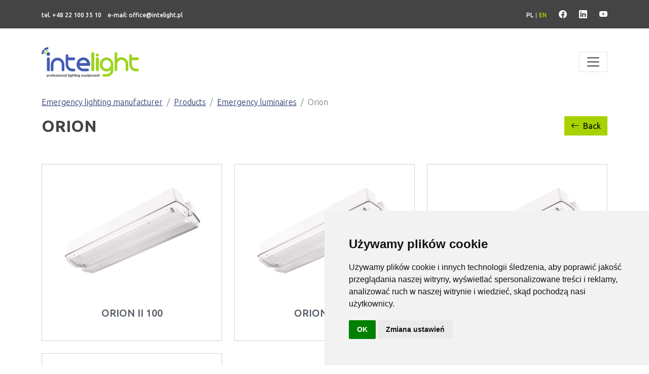

--- FILE ---
content_type: text/html; charset=utf-8
request_url: https://intelight.pl/en/produkty/oprawy-ewakuacyjne-i-awaryjne/orion/
body_size: 4265
content:
<!DOCTYPE html>
<html lang="pl">

<head>
	<meta charset="utf-8" />
	<meta name="viewport" content="width=device-width, initial-scale=1" />
	<title>Orion | Intelight</title>
<link rel="canonical" href="https://intelight.pl/en/produkty/oprawy-ewakuacyjne-i-awaryjne/orion/">
<meta property="og:title" content="Orion | Intelight">
<meta property="og:type" content="website">
<meta property="og:url" content="https://intelight.pl/en/produkty/oprawy-ewakuacyjne-i-awaryjne/orion/">
<meta name="twitter:card" content="summary">
<script type="application/ld+json">
{
  "@context": "https://schema.org",
  "@type": "BreadcrumbList",
  "itemListElement": [
  {
    "@type": "ListItem",
    "position": 1,
    "name": "Products",
    "item": "https://intelight.pl/en/produkty/"
  },
  {
    "@type": "ListItem",
    "position": 2,
    "name": "Emergency luminaires",
    "item": "https://intelight.pl/en/produkty/oprawy-ewakuacyjne-i-awaryjne/"
  },
  {
    "@type": "ListItem",
    "position": 3,
    "name": "Orion",
    "item": "https://intelight.pl/en/produkty/oprawy-ewakuacyjne-i-awaryjne/orion/"
  }
  ]
}
</script>
<meta name="generator" content="ProcessWire">
<link rel="alternate" href="https://intelight.pl/produkty/oprawy-ewakuacyjne-i-awaryjne/orion/" hreflang="pl">
<link rel="alternate" href="https://intelight.pl/produkty/oprawy-ewakuacyjne-i-awaryjne/orion/" hreflang="x-default">
<link rel="alternate" href="https://intelight.pl/en/produkty/oprawy-ewakuacyjne-i-awaryjne/orion/" hreflang="en">	<link rel="preconnect" href="https://fonts.googleapis.com" />
	<link rel="preconnect" href="https://fonts.gstatic.com" crossorigin />
	<link href="https://fonts.googleapis.com/css2?family=Quicksand:wght@400;700&family=Ubuntu:wght@300;400;500;700&display=swap" rel="stylesheet" />
	<link href="/site/templates/assets/css/app.css" rel="stylesheet" />

	<link rel="apple-touch-icon" sizes="180x180" href="https://intelight.pl/apple-touch-icon.png">
	<link rel="icon" type="image/png" sizes="32x32" href="https://intelight.pl/favicon-32x32.png">
	<link rel="icon" type="image/png" sizes="16x16" href="https://intelight.pl/favicon-16x16.png">
	<link rel="manifest" href="https://intelight.pl/site.webmanifest">
	<link rel="mask-icon" href="https://intelight.pl/safari-pinned-tab.svg" color="#5bbad5">
	<meta name="msapplication-TileColor" content="#da532c">
	<meta name="theme-color" content="#ffffff">

	<!-- Google Tag Manager -->
	<script>
		(function(w, d, s, l, i) {
			w[l] = w[l] || [];
			w[l].push({
				'gtm.start': new Date().getTime(),
				event: 'gtm.js'
			});
			var f = d.getElementsByTagName(s)[0],
				j = d.createElement(s),
				dl = l != 'dataLayer' ? '&l=' + l : '';
			j.async = true;
			j.src =
				'https://www.googletagmanager.com/gtm.js?id=' + i + dl;
			f.parentNode.insertBefore(j, f);
		})(window, document, 'script', 'dataLayer', 'GTM-TWDHFXBK');
	</script>
	<!-- End Google Tag Manager -->

	<!-- Google tag (gtag.js) -->

	<script async src="https://www.googletagmanager.com/gtag/js?id=G-H80JZJTZG0"></script>

	<script>
		window.dataLayer = window.dataLayer || [];

		function gtag() {
			dataLayer.push(arguments);
		}
		gtag('js', new Date());
		gtag('config', 'G-H80JZJTZG0');
	</script>



	<!-- Meta Pixel Code -->

	<script>
		! function(f, b, e, v, n, t, s)

		{
			if (f.fbq) return;
			n = f.fbq = function() {
				n.callMethod ?

					n.callMethod.apply(n, arguments) : n.queue.push(arguments)
			};

			if (!f._fbq) f._fbq = n;
			n.push = n;
			n.loaded = !0;
			n.version = '2.0';

			n.queue = [];
			t = b.createElement(e);
			t.async = !0;

			t.src = v;
			s = b.getElementsByTagName(e)[0];

			s.parentNode.insertBefore(t, s)
		}(window, document, 'script',

			'https://connect.facebook.net/en_US/fbevents.js');

		fbq('init', '1309529433769331');

		fbq('track', 'PageView');
	</script>

	<noscript><img height="1" width="1" style="display:none" src="https://www.facebook.com/tr?id=1309529433769331&ev=PageView&noscript=1" /></noscript>

	<!-- End Meta Pixel Code -->
</head>

<body id="html-body" class="products-page">

	<!-- Google Tag Manager (noscript) -->
	<noscript><iframe src="https://www.googletagmanager.com/ns.html?id=GTM-TWDHFXBK" height="0" width="0" style="display:none;visibility:hidden"></iframe></noscript>
	<!-- End Google Tag Manager (noscript) -->


	<!-- Cookie Consent by TermsFeed https://www.TermsFeed.com -->
	<script type="text/javascript" src="https://www.termsfeed.com/public/cookie-consent/4.1.0/cookie-consent.js" charset="UTF-8"></script>
	<script type="text/javascript" charset="UTF-8">
		document.addEventListener('DOMContentLoaded', function() {
			cookieconsent.run({
				"notice_banner_type": "simple",
				"consent_type": "implied",
				"palette": "light",
				"language": "pl",
				"page_load_consent_levels": ["strictly-necessary", "functionality", "tracking", "targeting"],
				"notice_banner_reject_button_hide": false,
				"preferences_center_close_button_hide": false,
				"page_refresh_confirmation_buttons": false,
				"website_name": "https://intelight.pl/",
				"website_privacy_policy_url": "https://intelight.pl/polityka-prywatnosci-i-cookies/"
			});
		});
	</script>

	<noscript>Free cookie consent management tool by <a href="https://www.termsfeed.com/">TermsFeed</a></noscript>
	<!-- End Cookie Consent by TermsFeed https://www.TermsFeed.com -->

	<div class="top-bar">
		<div class="container-xl">
			<div class="row d-flex justify-content-between">
				<div class="col-auto">
					<ul class="list-inline">
						<li class="list-inline-item"><a href="tel:+48 22 100 35 10">tel. +48 22 100 35 10</a></li>
													<li class="list-inline-item"><a href="mailto:office@intelight.pl">e-mail: office@intelight.pl</a></li>
											</ul>
				</div>
				<div class="col-auto d-flex">
					<ul class="list-inline list-languages">
						<li class='list-inline-item'><a hreflang='home' href='/produkty/oprawy-ewakuacyjne-i-awaryjne/orion/' class=''>pl</a></li><li class='list-inline-item'><a hreflang='en' href='/en/produkty/oprawy-ewakuacyjne-i-awaryjne/orion/' class='link-secondary'>en</a></li>					</ul>
											<a href="https://www.facebook.com/Intelight.Emergency.Lighting" class="link-light ms-4" target="_blank"><i class="bi bi-facebook"></i></a>
																<a href="https://www.linkedin.com/company/intelight-professional-lighting-equipment/" class="link-light ms-4" target="_blank"><i class="bi bi-linkedin"></i></a>
																<a href="https://www.youtube.com/@intelight1103" class="link-light ms-4" target="_blank"><i class="bi bi-youtube"></i></a>
									</div>
			</div>
		</div>
	</div>

	<nav class="navbar navbar-expand-xxl navbar-light" aria-label="Menu" id="topNav">
		<div class="container">
			<a class="navbar-brand" href="/en/">
				<img src="/site/templates/images/logo-en.svg" alt="intelight" class="" />
			</a>
			<button class="navbar-toggler" type="button" data-bs-toggle="collapse" data-bs-target="#mainMenu" aria-controls="mainMenu" aria-expanded="false" aria-label="Toggle navigation">
				<span class="navbar-toggler-icon"></span>
			</button>

			<div class="collapse navbar-collapse" id="mainMenu">
				<ul class="navbar-nav ms-auto mb-2 mb-lg-0">
											<li class="nav-item">
							<a class="nav-link "  href="/en/o-firmie/">Company</a>
						</li>
											<li class="nav-item">
							<a class="nav-link "  href="/en/gallery/">Gallery</a>
						</li>
											<li class="nav-item">
							<a class="nav-link "  href="/en/produkty/">Products</a>
						</li>
											<li class="nav-item">
							<a class="nav-link "  href="/en/konfigurator/">Configurator</a>
						</li>
											<li class="nav-item">
							<a class="nav-link "  href="/en/service/">Service</a>
						</li>
											<li class="nav-item">
							<a class="nav-link "  href="/en/downloads/">Downloads</a>
						</li>
											<li class="nav-item">
							<a class="nav-link "  href="/en/career/">Career</a>
						</li>
											<li class="nav-item">
							<a class="nav-link "  href="/en/contact/">Contact us</a>
						</li>
									</ul>
			</div>
		</div>
	</nav>

	
		<main>
		<div class="container">
			
			<div class="d-block w-100">
				<ol class='breadcrumb'><li class='breadcrumb-item'><a href='/en/'>Emergency lighting manufacturer</a></li> <li class='breadcrumb-item'><a href='/en/produkty/'>Products</a></li> <li class='breadcrumb-item'><a href='/en/produkty/oprawy-ewakuacyjne-i-awaryjne/'>Emergency luminaires</a></li> <li class='breadcrumb-item active' aria-current='page'>Orion</li>			</div>
			
			<div class="row">
				<div class="col-8">
					<h1 class="heading fs-2">Orion</h1>
				</div>
				<div class="col-auto ms-auto align-items-center">
					<a href="/en/produkty/oprawy-ewakuacyjne-i-awaryjne/" class="btn btn-secondary"><i class="bi bi-arrow-left me-2"></i>Back</a>
				</div>
			</div>
						<div class="row row-cols-2 row-cols-lg-3 my-5">
									<div class="col mb-4">
						<div class="card h-100">
							<div class="ratio ratio-4x3">
																	<picture>
										<source srcset="/site/assets/files/4412/orion_led_ii.webp" type="image/webp" />
										<img src="/site/assets/files/4412/orion_led_ii.jpg" class="img-contain" alt="Orion II 100" />
									</picture>
															</div>
							<div class="card-body text-center">
								<a href="/en/produkty/oprawy-ewakuacyjne-i-awaryjne/orion/orion-led-ii-100/" class="stretched-link text-decoration-none link-dark" style="display:block;min-height:50px;">
									<h5 class="card-title text-uppercase">Orion II 100</h5>
								</a>
							</div>
						</div>
					</div>
									<div class="col mb-4">
						<div class="card h-100">
							<div class="ratio ratio-4x3">
																	<picture>
										<source srcset="/site/assets/files/4414/orion_led_ii.webp" type="image/webp" />
										<img src="/site/assets/files/4414/orion_led_ii.jpg" class="img-contain" alt="Orion II 150" />
									</picture>
															</div>
							<div class="card-body text-center">
								<a href="/en/produkty/oprawy-ewakuacyjne-i-awaryjne/orion/orion-led-ii-150/" class="stretched-link text-decoration-none link-dark" style="display:block;min-height:50px;">
									<h5 class="card-title text-uppercase">Orion II 150</h5>
								</a>
							</div>
						</div>
					</div>
									<div class="col mb-4">
						<div class="card h-100">
							<div class="ratio ratio-4x3">
																	<picture>
										<source srcset="/site/assets/files/4416/orion_led_ii.webp" type="image/webp" />
										<img src="/site/assets/files/4416/orion_led_ii.jpg" class="img-contain" alt="Orion II 250" />
									</picture>
															</div>
							<div class="card-body text-center">
								<a href="/en/produkty/oprawy-ewakuacyjne-i-awaryjne/orion/orion-led-ii-250/" class="stretched-link text-decoration-none link-dark" style="display:block;min-height:50px;">
									<h5 class="card-title text-uppercase">Orion II 250</h5>
								</a>
							</div>
						</div>
					</div>
									<div class="col mb-4">
						<div class="card h-100">
							<div class="ratio ratio-4x3">
																	<picture>
										<source srcset="/site/assets/files/4418/orion_led_ii.webp" type="image/webp" />
										<img src="/site/assets/files/4418/orion_led_ii.jpg" class="img-contain" alt="Orion II 400" />
									</picture>
															</div>
							<div class="card-body text-center">
								<a href="/en/produkty/oprawy-ewakuacyjne-i-awaryjne/orion/orion-led-ii-400/" class="stretched-link text-decoration-none link-dark" style="display:block;min-height:50px;">
									<h5 class="card-title text-uppercase">Orion II 400</h5>
								</a>
							</div>
						</div>
					</div>
							</div>
		</div>
	</main>
	
    <section class="bg-body py-5">
        <div class="container">
            <div class="text-center w-100">
                <p>See our products in action.</p>
                <h2 class="heading mb-4">Gallery</h2>
            </div>
            <div class="portfolio-slider-wrapper">
                <div class="portfolio-slider" id="portfolio-slider">
                                                                    
                        <div class="item">
                            <div class="card border-0 shadow mb-4">
                                <picture>
                                    <source srcset="/site/assets/files/1522/realizacje_uczelnia.500x0.jpg" type="image/webp" />
                                    <img src="/site/assets/files/1522/realizacje_uczelnia.500x0.jpg" class="img-cover" alt="" style="height: 250px;object-position:top center;" />
                                </picture>
                                <div class="card-body">
                                    <div style="height: 3rem">
                                        <h5 class="heading m-0">University</h5>
                                                                                    <p class="fw-bold m-0 text-uppercase">Warsaw</p>
                                                                            </div>
                                    <div class="text-center">
                                        <a href="/en/gallery/uczelnia-wyzsza/" class="stretched-link fs-2">
                                            <img src="/site/templates/images/right.svg" class="arrow-right" alt="" />
                                        </a>
                                    </div>
                                </div>
                            </div>
                        </div>
                        
                                                                    
                        <div class="item">
                            <div class="card border-0 shadow mb-4">
                                <picture>
                                    <source srcset="/site/assets/files/4381/6-intelight_internet.500x0.webp" type="image/webp" />
                                    <img src="/site/assets/files/4381/6-intelight_internet.500x0.png" class="img-cover" alt="" style="height: 250px;object-position:top center;" />
                                </picture>
                                <div class="card-body">
                                    <div style="height: 3rem">
                                        <h5 class="heading m-0">Hotel</h5>
                                                                                    <p class="fw-bold m-0 text-uppercase">Warsaw</p>
                                                                            </div>
                                    <div class="text-center">
                                        <a href="/en/gallery/hotel/" class="stretched-link fs-2">
                                            <img src="/site/templates/images/right.svg" class="arrow-right" alt="" />
                                        </a>
                                    </div>
                                </div>
                            </div>
                        </div>
                        
                                                                    
                        <div class="item">
                            <div class="card border-0 shadow mb-4">
                                <picture>
                                    <source srcset="/site/assets/files/2202/baltic_marina_dsc00041.500x0.jpg" type="image/webp" />
                                    <img src="/site/assets/files/2202/baltic_marina_dsc00041.500x0.jpg" class="img-cover" alt="" style="height: 250px;object-position:top center;" />
                                </picture>
                                <div class="card-body">
                                    <div style="height: 3rem">
                                        <h5 class="heading m-0">Residential building</h5>
                                                                                    <p class="fw-bold m-0 text-uppercase">Kołobrzeg</p>
                                                                            </div>
                                    <div class="text-center">
                                        <a href="/en/gallery/baltic-marina/" class="stretched-link fs-2">
                                            <img src="/site/templates/images/right.svg" class="arrow-right" alt="" />
                                        </a>
                                    </div>
                                </div>
                            </div>
                        </div>
                        
                                                                    
                        <div class="item">
                            <div class="card border-0 shadow mb-4">
                                <picture>
                                    <source srcset="/site/assets/files/1521/budynek_biurowy_img_9406_www.500x0.webp" type="image/webp" />
                                    <img src="/site/assets/files/1521/budynek_biurowy_img_9406_www.500x0.jpg" class="img-cover" alt="" style="height: 250px;object-position:top center;" />
                                </picture>
                                <div class="card-body">
                                    <div style="height: 3rem">
                                        <h5 class="heading m-0">Office building</h5>
                                                                                    <p class="fw-bold m-0 text-uppercase">Warsaw</p>
                                                                            </div>
                                    <div class="text-center">
                                        <a href="/en/gallery/budynek-biurowy/" class="stretched-link fs-2">
                                            <img src="/site/templates/images/right.svg" class="arrow-right" alt="" />
                                        </a>
                                    </div>
                                </div>
                            </div>
                        </div>
                        
                                    </div>
                <div class="portfolio-slider-nav" id="portfolio-slider-nav">
                                            <button type="button" data-nav="0" aria-controls="portfolio-slider" aria-label="Carousel Page 1" tabindex="-1"></button>
                                            <button type="button" data-nav="1" aria-controls="portfolio-slider" aria-label="Carousel Page 2" tabindex="-1"></button>
                                            <button type="button" data-nav="2" aria-controls="portfolio-slider" aria-label="Carousel Page 3" tabindex="-1"></button>
                                            <button type="button" data-nav="3" aria-controls="portfolio-slider" aria-label="Carousel Page 4" tabindex="-1"></button>
                                    </div>
            </div>
        </div>
    </section>


			<section class="mt-5">
			<div class="container">
				<div class="d-flex align-items-center justify-content-between w-100 bg-secondary p-4 px-xl-5">
					<h4 class="text-white fs-1 fw-bold mb-lg-0">Have Questions?</h4>
					<a href="/en/contact/#form" class="btn btn-primary btn-lg"><i class="bi bi-chat-right-dots me-3"></i>Write to Us!</a>
				</div>
			</div>
		</section>
	
	<footer class="py-5">
		<div class="container-xl">
			<img src="/site/templates/images/logo-en.svg" alt="intelight" class="footer-logo" />
			<div class="row border-top mt-4 pt-4">
				<div class="col-lg-3">
					<p>
						Intelight Sp. z o.o.<br />
						Gwiaździsta street No. 19<br />
						01-651 Warsaw, Poland<br />
						VAT 5252399719					</p>
				</div>
				<div class="col-lg-9">
					<ul class="nav justify-content-end">
													<li class="nav-item">
								<a class="nav-link" href="/en/o-firmie/">Company</a>
							</li>
													<li class="nav-item">
								<a class="nav-link" href="/en/produkty/">Products</a>
							</li>
													<li class="nav-item">
								<a class="nav-link" href="/en/downloads/">Downloads</a>
							</li>
													<li class="nav-item">
								<a class="nav-link" href="/en/service/">Service</a>
							</li>
													<li class="nav-item">
								<a class="nav-link" href="/en/contact/">Contact</a>
							</li>
													<li class="nav-item">
								<a class="nav-link" href="/en/privacy-cookies-policy/">Privacy & Cookies Policy</a>
							</li>
											</ul>
				</div>
			</div>
		</div>
	</footer>

	<script src="https://www.google.com/recaptcha/api.js?render=6LdLrp0lAAAAAKjVg6FdWrUhLvv4jEC8xui7GIRI"></script>
	<script src="/site/templates/assets/js/runtime.js"></script>
	<script src="/site/templates/assets/js/app.js"></script>
</body>

</html>

--- FILE ---
content_type: text/html; charset=utf-8
request_url: https://www.google.com/recaptcha/api2/anchor?ar=1&k=6LdLrp0lAAAAAKjVg6FdWrUhLvv4jEC8xui7GIRI&co=aHR0cHM6Ly9pbnRlbGlnaHQucGw6NDQz&hl=en&v=9TiwnJFHeuIw_s0wSd3fiKfN&size=invisible&anchor-ms=20000&execute-ms=30000&cb=ubdf0x7lgp9g
body_size: 48346
content:
<!DOCTYPE HTML><html dir="ltr" lang="en"><head><meta http-equiv="Content-Type" content="text/html; charset=UTF-8">
<meta http-equiv="X-UA-Compatible" content="IE=edge">
<title>reCAPTCHA</title>
<style type="text/css">
/* cyrillic-ext */
@font-face {
  font-family: 'Roboto';
  font-style: normal;
  font-weight: 400;
  font-stretch: 100%;
  src: url(//fonts.gstatic.com/s/roboto/v48/KFO7CnqEu92Fr1ME7kSn66aGLdTylUAMa3GUBHMdazTgWw.woff2) format('woff2');
  unicode-range: U+0460-052F, U+1C80-1C8A, U+20B4, U+2DE0-2DFF, U+A640-A69F, U+FE2E-FE2F;
}
/* cyrillic */
@font-face {
  font-family: 'Roboto';
  font-style: normal;
  font-weight: 400;
  font-stretch: 100%;
  src: url(//fonts.gstatic.com/s/roboto/v48/KFO7CnqEu92Fr1ME7kSn66aGLdTylUAMa3iUBHMdazTgWw.woff2) format('woff2');
  unicode-range: U+0301, U+0400-045F, U+0490-0491, U+04B0-04B1, U+2116;
}
/* greek-ext */
@font-face {
  font-family: 'Roboto';
  font-style: normal;
  font-weight: 400;
  font-stretch: 100%;
  src: url(//fonts.gstatic.com/s/roboto/v48/KFO7CnqEu92Fr1ME7kSn66aGLdTylUAMa3CUBHMdazTgWw.woff2) format('woff2');
  unicode-range: U+1F00-1FFF;
}
/* greek */
@font-face {
  font-family: 'Roboto';
  font-style: normal;
  font-weight: 400;
  font-stretch: 100%;
  src: url(//fonts.gstatic.com/s/roboto/v48/KFO7CnqEu92Fr1ME7kSn66aGLdTylUAMa3-UBHMdazTgWw.woff2) format('woff2');
  unicode-range: U+0370-0377, U+037A-037F, U+0384-038A, U+038C, U+038E-03A1, U+03A3-03FF;
}
/* math */
@font-face {
  font-family: 'Roboto';
  font-style: normal;
  font-weight: 400;
  font-stretch: 100%;
  src: url(//fonts.gstatic.com/s/roboto/v48/KFO7CnqEu92Fr1ME7kSn66aGLdTylUAMawCUBHMdazTgWw.woff2) format('woff2');
  unicode-range: U+0302-0303, U+0305, U+0307-0308, U+0310, U+0312, U+0315, U+031A, U+0326-0327, U+032C, U+032F-0330, U+0332-0333, U+0338, U+033A, U+0346, U+034D, U+0391-03A1, U+03A3-03A9, U+03B1-03C9, U+03D1, U+03D5-03D6, U+03F0-03F1, U+03F4-03F5, U+2016-2017, U+2034-2038, U+203C, U+2040, U+2043, U+2047, U+2050, U+2057, U+205F, U+2070-2071, U+2074-208E, U+2090-209C, U+20D0-20DC, U+20E1, U+20E5-20EF, U+2100-2112, U+2114-2115, U+2117-2121, U+2123-214F, U+2190, U+2192, U+2194-21AE, U+21B0-21E5, U+21F1-21F2, U+21F4-2211, U+2213-2214, U+2216-22FF, U+2308-230B, U+2310, U+2319, U+231C-2321, U+2336-237A, U+237C, U+2395, U+239B-23B7, U+23D0, U+23DC-23E1, U+2474-2475, U+25AF, U+25B3, U+25B7, U+25BD, U+25C1, U+25CA, U+25CC, U+25FB, U+266D-266F, U+27C0-27FF, U+2900-2AFF, U+2B0E-2B11, U+2B30-2B4C, U+2BFE, U+3030, U+FF5B, U+FF5D, U+1D400-1D7FF, U+1EE00-1EEFF;
}
/* symbols */
@font-face {
  font-family: 'Roboto';
  font-style: normal;
  font-weight: 400;
  font-stretch: 100%;
  src: url(//fonts.gstatic.com/s/roboto/v48/KFO7CnqEu92Fr1ME7kSn66aGLdTylUAMaxKUBHMdazTgWw.woff2) format('woff2');
  unicode-range: U+0001-000C, U+000E-001F, U+007F-009F, U+20DD-20E0, U+20E2-20E4, U+2150-218F, U+2190, U+2192, U+2194-2199, U+21AF, U+21E6-21F0, U+21F3, U+2218-2219, U+2299, U+22C4-22C6, U+2300-243F, U+2440-244A, U+2460-24FF, U+25A0-27BF, U+2800-28FF, U+2921-2922, U+2981, U+29BF, U+29EB, U+2B00-2BFF, U+4DC0-4DFF, U+FFF9-FFFB, U+10140-1018E, U+10190-1019C, U+101A0, U+101D0-101FD, U+102E0-102FB, U+10E60-10E7E, U+1D2C0-1D2D3, U+1D2E0-1D37F, U+1F000-1F0FF, U+1F100-1F1AD, U+1F1E6-1F1FF, U+1F30D-1F30F, U+1F315, U+1F31C, U+1F31E, U+1F320-1F32C, U+1F336, U+1F378, U+1F37D, U+1F382, U+1F393-1F39F, U+1F3A7-1F3A8, U+1F3AC-1F3AF, U+1F3C2, U+1F3C4-1F3C6, U+1F3CA-1F3CE, U+1F3D4-1F3E0, U+1F3ED, U+1F3F1-1F3F3, U+1F3F5-1F3F7, U+1F408, U+1F415, U+1F41F, U+1F426, U+1F43F, U+1F441-1F442, U+1F444, U+1F446-1F449, U+1F44C-1F44E, U+1F453, U+1F46A, U+1F47D, U+1F4A3, U+1F4B0, U+1F4B3, U+1F4B9, U+1F4BB, U+1F4BF, U+1F4C8-1F4CB, U+1F4D6, U+1F4DA, U+1F4DF, U+1F4E3-1F4E6, U+1F4EA-1F4ED, U+1F4F7, U+1F4F9-1F4FB, U+1F4FD-1F4FE, U+1F503, U+1F507-1F50B, U+1F50D, U+1F512-1F513, U+1F53E-1F54A, U+1F54F-1F5FA, U+1F610, U+1F650-1F67F, U+1F687, U+1F68D, U+1F691, U+1F694, U+1F698, U+1F6AD, U+1F6B2, U+1F6B9-1F6BA, U+1F6BC, U+1F6C6-1F6CF, U+1F6D3-1F6D7, U+1F6E0-1F6EA, U+1F6F0-1F6F3, U+1F6F7-1F6FC, U+1F700-1F7FF, U+1F800-1F80B, U+1F810-1F847, U+1F850-1F859, U+1F860-1F887, U+1F890-1F8AD, U+1F8B0-1F8BB, U+1F8C0-1F8C1, U+1F900-1F90B, U+1F93B, U+1F946, U+1F984, U+1F996, U+1F9E9, U+1FA00-1FA6F, U+1FA70-1FA7C, U+1FA80-1FA89, U+1FA8F-1FAC6, U+1FACE-1FADC, U+1FADF-1FAE9, U+1FAF0-1FAF8, U+1FB00-1FBFF;
}
/* vietnamese */
@font-face {
  font-family: 'Roboto';
  font-style: normal;
  font-weight: 400;
  font-stretch: 100%;
  src: url(//fonts.gstatic.com/s/roboto/v48/KFO7CnqEu92Fr1ME7kSn66aGLdTylUAMa3OUBHMdazTgWw.woff2) format('woff2');
  unicode-range: U+0102-0103, U+0110-0111, U+0128-0129, U+0168-0169, U+01A0-01A1, U+01AF-01B0, U+0300-0301, U+0303-0304, U+0308-0309, U+0323, U+0329, U+1EA0-1EF9, U+20AB;
}
/* latin-ext */
@font-face {
  font-family: 'Roboto';
  font-style: normal;
  font-weight: 400;
  font-stretch: 100%;
  src: url(//fonts.gstatic.com/s/roboto/v48/KFO7CnqEu92Fr1ME7kSn66aGLdTylUAMa3KUBHMdazTgWw.woff2) format('woff2');
  unicode-range: U+0100-02BA, U+02BD-02C5, U+02C7-02CC, U+02CE-02D7, U+02DD-02FF, U+0304, U+0308, U+0329, U+1D00-1DBF, U+1E00-1E9F, U+1EF2-1EFF, U+2020, U+20A0-20AB, U+20AD-20C0, U+2113, U+2C60-2C7F, U+A720-A7FF;
}
/* latin */
@font-face {
  font-family: 'Roboto';
  font-style: normal;
  font-weight: 400;
  font-stretch: 100%;
  src: url(//fonts.gstatic.com/s/roboto/v48/KFO7CnqEu92Fr1ME7kSn66aGLdTylUAMa3yUBHMdazQ.woff2) format('woff2');
  unicode-range: U+0000-00FF, U+0131, U+0152-0153, U+02BB-02BC, U+02C6, U+02DA, U+02DC, U+0304, U+0308, U+0329, U+2000-206F, U+20AC, U+2122, U+2191, U+2193, U+2212, U+2215, U+FEFF, U+FFFD;
}
/* cyrillic-ext */
@font-face {
  font-family: 'Roboto';
  font-style: normal;
  font-weight: 500;
  font-stretch: 100%;
  src: url(//fonts.gstatic.com/s/roboto/v48/KFO7CnqEu92Fr1ME7kSn66aGLdTylUAMa3GUBHMdazTgWw.woff2) format('woff2');
  unicode-range: U+0460-052F, U+1C80-1C8A, U+20B4, U+2DE0-2DFF, U+A640-A69F, U+FE2E-FE2F;
}
/* cyrillic */
@font-face {
  font-family: 'Roboto';
  font-style: normal;
  font-weight: 500;
  font-stretch: 100%;
  src: url(//fonts.gstatic.com/s/roboto/v48/KFO7CnqEu92Fr1ME7kSn66aGLdTylUAMa3iUBHMdazTgWw.woff2) format('woff2');
  unicode-range: U+0301, U+0400-045F, U+0490-0491, U+04B0-04B1, U+2116;
}
/* greek-ext */
@font-face {
  font-family: 'Roboto';
  font-style: normal;
  font-weight: 500;
  font-stretch: 100%;
  src: url(//fonts.gstatic.com/s/roboto/v48/KFO7CnqEu92Fr1ME7kSn66aGLdTylUAMa3CUBHMdazTgWw.woff2) format('woff2');
  unicode-range: U+1F00-1FFF;
}
/* greek */
@font-face {
  font-family: 'Roboto';
  font-style: normal;
  font-weight: 500;
  font-stretch: 100%;
  src: url(//fonts.gstatic.com/s/roboto/v48/KFO7CnqEu92Fr1ME7kSn66aGLdTylUAMa3-UBHMdazTgWw.woff2) format('woff2');
  unicode-range: U+0370-0377, U+037A-037F, U+0384-038A, U+038C, U+038E-03A1, U+03A3-03FF;
}
/* math */
@font-face {
  font-family: 'Roboto';
  font-style: normal;
  font-weight: 500;
  font-stretch: 100%;
  src: url(//fonts.gstatic.com/s/roboto/v48/KFO7CnqEu92Fr1ME7kSn66aGLdTylUAMawCUBHMdazTgWw.woff2) format('woff2');
  unicode-range: U+0302-0303, U+0305, U+0307-0308, U+0310, U+0312, U+0315, U+031A, U+0326-0327, U+032C, U+032F-0330, U+0332-0333, U+0338, U+033A, U+0346, U+034D, U+0391-03A1, U+03A3-03A9, U+03B1-03C9, U+03D1, U+03D5-03D6, U+03F0-03F1, U+03F4-03F5, U+2016-2017, U+2034-2038, U+203C, U+2040, U+2043, U+2047, U+2050, U+2057, U+205F, U+2070-2071, U+2074-208E, U+2090-209C, U+20D0-20DC, U+20E1, U+20E5-20EF, U+2100-2112, U+2114-2115, U+2117-2121, U+2123-214F, U+2190, U+2192, U+2194-21AE, U+21B0-21E5, U+21F1-21F2, U+21F4-2211, U+2213-2214, U+2216-22FF, U+2308-230B, U+2310, U+2319, U+231C-2321, U+2336-237A, U+237C, U+2395, U+239B-23B7, U+23D0, U+23DC-23E1, U+2474-2475, U+25AF, U+25B3, U+25B7, U+25BD, U+25C1, U+25CA, U+25CC, U+25FB, U+266D-266F, U+27C0-27FF, U+2900-2AFF, U+2B0E-2B11, U+2B30-2B4C, U+2BFE, U+3030, U+FF5B, U+FF5D, U+1D400-1D7FF, U+1EE00-1EEFF;
}
/* symbols */
@font-face {
  font-family: 'Roboto';
  font-style: normal;
  font-weight: 500;
  font-stretch: 100%;
  src: url(//fonts.gstatic.com/s/roboto/v48/KFO7CnqEu92Fr1ME7kSn66aGLdTylUAMaxKUBHMdazTgWw.woff2) format('woff2');
  unicode-range: U+0001-000C, U+000E-001F, U+007F-009F, U+20DD-20E0, U+20E2-20E4, U+2150-218F, U+2190, U+2192, U+2194-2199, U+21AF, U+21E6-21F0, U+21F3, U+2218-2219, U+2299, U+22C4-22C6, U+2300-243F, U+2440-244A, U+2460-24FF, U+25A0-27BF, U+2800-28FF, U+2921-2922, U+2981, U+29BF, U+29EB, U+2B00-2BFF, U+4DC0-4DFF, U+FFF9-FFFB, U+10140-1018E, U+10190-1019C, U+101A0, U+101D0-101FD, U+102E0-102FB, U+10E60-10E7E, U+1D2C0-1D2D3, U+1D2E0-1D37F, U+1F000-1F0FF, U+1F100-1F1AD, U+1F1E6-1F1FF, U+1F30D-1F30F, U+1F315, U+1F31C, U+1F31E, U+1F320-1F32C, U+1F336, U+1F378, U+1F37D, U+1F382, U+1F393-1F39F, U+1F3A7-1F3A8, U+1F3AC-1F3AF, U+1F3C2, U+1F3C4-1F3C6, U+1F3CA-1F3CE, U+1F3D4-1F3E0, U+1F3ED, U+1F3F1-1F3F3, U+1F3F5-1F3F7, U+1F408, U+1F415, U+1F41F, U+1F426, U+1F43F, U+1F441-1F442, U+1F444, U+1F446-1F449, U+1F44C-1F44E, U+1F453, U+1F46A, U+1F47D, U+1F4A3, U+1F4B0, U+1F4B3, U+1F4B9, U+1F4BB, U+1F4BF, U+1F4C8-1F4CB, U+1F4D6, U+1F4DA, U+1F4DF, U+1F4E3-1F4E6, U+1F4EA-1F4ED, U+1F4F7, U+1F4F9-1F4FB, U+1F4FD-1F4FE, U+1F503, U+1F507-1F50B, U+1F50D, U+1F512-1F513, U+1F53E-1F54A, U+1F54F-1F5FA, U+1F610, U+1F650-1F67F, U+1F687, U+1F68D, U+1F691, U+1F694, U+1F698, U+1F6AD, U+1F6B2, U+1F6B9-1F6BA, U+1F6BC, U+1F6C6-1F6CF, U+1F6D3-1F6D7, U+1F6E0-1F6EA, U+1F6F0-1F6F3, U+1F6F7-1F6FC, U+1F700-1F7FF, U+1F800-1F80B, U+1F810-1F847, U+1F850-1F859, U+1F860-1F887, U+1F890-1F8AD, U+1F8B0-1F8BB, U+1F8C0-1F8C1, U+1F900-1F90B, U+1F93B, U+1F946, U+1F984, U+1F996, U+1F9E9, U+1FA00-1FA6F, U+1FA70-1FA7C, U+1FA80-1FA89, U+1FA8F-1FAC6, U+1FACE-1FADC, U+1FADF-1FAE9, U+1FAF0-1FAF8, U+1FB00-1FBFF;
}
/* vietnamese */
@font-face {
  font-family: 'Roboto';
  font-style: normal;
  font-weight: 500;
  font-stretch: 100%;
  src: url(//fonts.gstatic.com/s/roboto/v48/KFO7CnqEu92Fr1ME7kSn66aGLdTylUAMa3OUBHMdazTgWw.woff2) format('woff2');
  unicode-range: U+0102-0103, U+0110-0111, U+0128-0129, U+0168-0169, U+01A0-01A1, U+01AF-01B0, U+0300-0301, U+0303-0304, U+0308-0309, U+0323, U+0329, U+1EA0-1EF9, U+20AB;
}
/* latin-ext */
@font-face {
  font-family: 'Roboto';
  font-style: normal;
  font-weight: 500;
  font-stretch: 100%;
  src: url(//fonts.gstatic.com/s/roboto/v48/KFO7CnqEu92Fr1ME7kSn66aGLdTylUAMa3KUBHMdazTgWw.woff2) format('woff2');
  unicode-range: U+0100-02BA, U+02BD-02C5, U+02C7-02CC, U+02CE-02D7, U+02DD-02FF, U+0304, U+0308, U+0329, U+1D00-1DBF, U+1E00-1E9F, U+1EF2-1EFF, U+2020, U+20A0-20AB, U+20AD-20C0, U+2113, U+2C60-2C7F, U+A720-A7FF;
}
/* latin */
@font-face {
  font-family: 'Roboto';
  font-style: normal;
  font-weight: 500;
  font-stretch: 100%;
  src: url(//fonts.gstatic.com/s/roboto/v48/KFO7CnqEu92Fr1ME7kSn66aGLdTylUAMa3yUBHMdazQ.woff2) format('woff2');
  unicode-range: U+0000-00FF, U+0131, U+0152-0153, U+02BB-02BC, U+02C6, U+02DA, U+02DC, U+0304, U+0308, U+0329, U+2000-206F, U+20AC, U+2122, U+2191, U+2193, U+2212, U+2215, U+FEFF, U+FFFD;
}
/* cyrillic-ext */
@font-face {
  font-family: 'Roboto';
  font-style: normal;
  font-weight: 900;
  font-stretch: 100%;
  src: url(//fonts.gstatic.com/s/roboto/v48/KFO7CnqEu92Fr1ME7kSn66aGLdTylUAMa3GUBHMdazTgWw.woff2) format('woff2');
  unicode-range: U+0460-052F, U+1C80-1C8A, U+20B4, U+2DE0-2DFF, U+A640-A69F, U+FE2E-FE2F;
}
/* cyrillic */
@font-face {
  font-family: 'Roboto';
  font-style: normal;
  font-weight: 900;
  font-stretch: 100%;
  src: url(//fonts.gstatic.com/s/roboto/v48/KFO7CnqEu92Fr1ME7kSn66aGLdTylUAMa3iUBHMdazTgWw.woff2) format('woff2');
  unicode-range: U+0301, U+0400-045F, U+0490-0491, U+04B0-04B1, U+2116;
}
/* greek-ext */
@font-face {
  font-family: 'Roboto';
  font-style: normal;
  font-weight: 900;
  font-stretch: 100%;
  src: url(//fonts.gstatic.com/s/roboto/v48/KFO7CnqEu92Fr1ME7kSn66aGLdTylUAMa3CUBHMdazTgWw.woff2) format('woff2');
  unicode-range: U+1F00-1FFF;
}
/* greek */
@font-face {
  font-family: 'Roboto';
  font-style: normal;
  font-weight: 900;
  font-stretch: 100%;
  src: url(//fonts.gstatic.com/s/roboto/v48/KFO7CnqEu92Fr1ME7kSn66aGLdTylUAMa3-UBHMdazTgWw.woff2) format('woff2');
  unicode-range: U+0370-0377, U+037A-037F, U+0384-038A, U+038C, U+038E-03A1, U+03A3-03FF;
}
/* math */
@font-face {
  font-family: 'Roboto';
  font-style: normal;
  font-weight: 900;
  font-stretch: 100%;
  src: url(//fonts.gstatic.com/s/roboto/v48/KFO7CnqEu92Fr1ME7kSn66aGLdTylUAMawCUBHMdazTgWw.woff2) format('woff2');
  unicode-range: U+0302-0303, U+0305, U+0307-0308, U+0310, U+0312, U+0315, U+031A, U+0326-0327, U+032C, U+032F-0330, U+0332-0333, U+0338, U+033A, U+0346, U+034D, U+0391-03A1, U+03A3-03A9, U+03B1-03C9, U+03D1, U+03D5-03D6, U+03F0-03F1, U+03F4-03F5, U+2016-2017, U+2034-2038, U+203C, U+2040, U+2043, U+2047, U+2050, U+2057, U+205F, U+2070-2071, U+2074-208E, U+2090-209C, U+20D0-20DC, U+20E1, U+20E5-20EF, U+2100-2112, U+2114-2115, U+2117-2121, U+2123-214F, U+2190, U+2192, U+2194-21AE, U+21B0-21E5, U+21F1-21F2, U+21F4-2211, U+2213-2214, U+2216-22FF, U+2308-230B, U+2310, U+2319, U+231C-2321, U+2336-237A, U+237C, U+2395, U+239B-23B7, U+23D0, U+23DC-23E1, U+2474-2475, U+25AF, U+25B3, U+25B7, U+25BD, U+25C1, U+25CA, U+25CC, U+25FB, U+266D-266F, U+27C0-27FF, U+2900-2AFF, U+2B0E-2B11, U+2B30-2B4C, U+2BFE, U+3030, U+FF5B, U+FF5D, U+1D400-1D7FF, U+1EE00-1EEFF;
}
/* symbols */
@font-face {
  font-family: 'Roboto';
  font-style: normal;
  font-weight: 900;
  font-stretch: 100%;
  src: url(//fonts.gstatic.com/s/roboto/v48/KFO7CnqEu92Fr1ME7kSn66aGLdTylUAMaxKUBHMdazTgWw.woff2) format('woff2');
  unicode-range: U+0001-000C, U+000E-001F, U+007F-009F, U+20DD-20E0, U+20E2-20E4, U+2150-218F, U+2190, U+2192, U+2194-2199, U+21AF, U+21E6-21F0, U+21F3, U+2218-2219, U+2299, U+22C4-22C6, U+2300-243F, U+2440-244A, U+2460-24FF, U+25A0-27BF, U+2800-28FF, U+2921-2922, U+2981, U+29BF, U+29EB, U+2B00-2BFF, U+4DC0-4DFF, U+FFF9-FFFB, U+10140-1018E, U+10190-1019C, U+101A0, U+101D0-101FD, U+102E0-102FB, U+10E60-10E7E, U+1D2C0-1D2D3, U+1D2E0-1D37F, U+1F000-1F0FF, U+1F100-1F1AD, U+1F1E6-1F1FF, U+1F30D-1F30F, U+1F315, U+1F31C, U+1F31E, U+1F320-1F32C, U+1F336, U+1F378, U+1F37D, U+1F382, U+1F393-1F39F, U+1F3A7-1F3A8, U+1F3AC-1F3AF, U+1F3C2, U+1F3C4-1F3C6, U+1F3CA-1F3CE, U+1F3D4-1F3E0, U+1F3ED, U+1F3F1-1F3F3, U+1F3F5-1F3F7, U+1F408, U+1F415, U+1F41F, U+1F426, U+1F43F, U+1F441-1F442, U+1F444, U+1F446-1F449, U+1F44C-1F44E, U+1F453, U+1F46A, U+1F47D, U+1F4A3, U+1F4B0, U+1F4B3, U+1F4B9, U+1F4BB, U+1F4BF, U+1F4C8-1F4CB, U+1F4D6, U+1F4DA, U+1F4DF, U+1F4E3-1F4E6, U+1F4EA-1F4ED, U+1F4F7, U+1F4F9-1F4FB, U+1F4FD-1F4FE, U+1F503, U+1F507-1F50B, U+1F50D, U+1F512-1F513, U+1F53E-1F54A, U+1F54F-1F5FA, U+1F610, U+1F650-1F67F, U+1F687, U+1F68D, U+1F691, U+1F694, U+1F698, U+1F6AD, U+1F6B2, U+1F6B9-1F6BA, U+1F6BC, U+1F6C6-1F6CF, U+1F6D3-1F6D7, U+1F6E0-1F6EA, U+1F6F0-1F6F3, U+1F6F7-1F6FC, U+1F700-1F7FF, U+1F800-1F80B, U+1F810-1F847, U+1F850-1F859, U+1F860-1F887, U+1F890-1F8AD, U+1F8B0-1F8BB, U+1F8C0-1F8C1, U+1F900-1F90B, U+1F93B, U+1F946, U+1F984, U+1F996, U+1F9E9, U+1FA00-1FA6F, U+1FA70-1FA7C, U+1FA80-1FA89, U+1FA8F-1FAC6, U+1FACE-1FADC, U+1FADF-1FAE9, U+1FAF0-1FAF8, U+1FB00-1FBFF;
}
/* vietnamese */
@font-face {
  font-family: 'Roboto';
  font-style: normal;
  font-weight: 900;
  font-stretch: 100%;
  src: url(//fonts.gstatic.com/s/roboto/v48/KFO7CnqEu92Fr1ME7kSn66aGLdTylUAMa3OUBHMdazTgWw.woff2) format('woff2');
  unicode-range: U+0102-0103, U+0110-0111, U+0128-0129, U+0168-0169, U+01A0-01A1, U+01AF-01B0, U+0300-0301, U+0303-0304, U+0308-0309, U+0323, U+0329, U+1EA0-1EF9, U+20AB;
}
/* latin-ext */
@font-face {
  font-family: 'Roboto';
  font-style: normal;
  font-weight: 900;
  font-stretch: 100%;
  src: url(//fonts.gstatic.com/s/roboto/v48/KFO7CnqEu92Fr1ME7kSn66aGLdTylUAMa3KUBHMdazTgWw.woff2) format('woff2');
  unicode-range: U+0100-02BA, U+02BD-02C5, U+02C7-02CC, U+02CE-02D7, U+02DD-02FF, U+0304, U+0308, U+0329, U+1D00-1DBF, U+1E00-1E9F, U+1EF2-1EFF, U+2020, U+20A0-20AB, U+20AD-20C0, U+2113, U+2C60-2C7F, U+A720-A7FF;
}
/* latin */
@font-face {
  font-family: 'Roboto';
  font-style: normal;
  font-weight: 900;
  font-stretch: 100%;
  src: url(//fonts.gstatic.com/s/roboto/v48/KFO7CnqEu92Fr1ME7kSn66aGLdTylUAMa3yUBHMdazQ.woff2) format('woff2');
  unicode-range: U+0000-00FF, U+0131, U+0152-0153, U+02BB-02BC, U+02C6, U+02DA, U+02DC, U+0304, U+0308, U+0329, U+2000-206F, U+20AC, U+2122, U+2191, U+2193, U+2212, U+2215, U+FEFF, U+FFFD;
}

</style>
<link rel="stylesheet" type="text/css" href="https://www.gstatic.com/recaptcha/releases/9TiwnJFHeuIw_s0wSd3fiKfN/styles__ltr.css">
<script nonce="tF8YSqa5jQQ3ARc--ZD-6w" type="text/javascript">window['__recaptcha_api'] = 'https://www.google.com/recaptcha/api2/';</script>
<script type="text/javascript" src="https://www.gstatic.com/recaptcha/releases/9TiwnJFHeuIw_s0wSd3fiKfN/recaptcha__en.js" nonce="tF8YSqa5jQQ3ARc--ZD-6w">
      
    </script></head>
<body><div id="rc-anchor-alert" class="rc-anchor-alert"></div>
<input type="hidden" id="recaptcha-token" value="[base64]">
<script type="text/javascript" nonce="tF8YSqa5jQQ3ARc--ZD-6w">
      recaptcha.anchor.Main.init("[\x22ainput\x22,[\x22bgdata\x22,\x22\x22,\[base64]/[base64]/[base64]/[base64]/cjw8ejpyPj4+eil9Y2F0Y2gobCl7dGhyb3cgbDt9fSxIPWZ1bmN0aW9uKHcsdCx6KXtpZih3PT0xOTR8fHc9PTIwOCl0LnZbd10/dC52W3ddLmNvbmNhdCh6KTp0LnZbd109b2Yoeix0KTtlbHNle2lmKHQuYkImJnchPTMxNylyZXR1cm47dz09NjZ8fHc9PTEyMnx8dz09NDcwfHx3PT00NHx8dz09NDE2fHx3PT0zOTd8fHc9PTQyMXx8dz09Njh8fHc9PTcwfHx3PT0xODQ/[base64]/[base64]/[base64]/bmV3IGRbVl0oSlswXSk6cD09Mj9uZXcgZFtWXShKWzBdLEpbMV0pOnA9PTM/bmV3IGRbVl0oSlswXSxKWzFdLEpbMl0pOnA9PTQ/[base64]/[base64]/[base64]/[base64]\x22,\[base64]\\u003d\\u003d\x22,\x22w7orw6EhesKUw406NnzDrCNHwoYHw7rCjsOyJRsGaMOVHxXDj2zCnSBeFTs5wrRnworCuizDvCDDp0ptwofCiVnDg2JwwpUVwpPCrSnDjMK0w6I5FEYQMcKCw5/CqcOiw7bDhsOjwrXCpm8HdMO6w6pxw7fDscK6Ektiwq3DqV49a8K7w6zCp8OIKMO/wrA9IMODEsKnT1NDw4Q8KMOsw5TDjSPCusOASQATYAQbw6/CkyxXwrLDvy9GQ8K0wqB+VsOFw4zDiEnDm8OTwrvDqlxtEjbDp8KPNUHDhUpJOTfDpMO4wpPDj8OYwpfCuD3Cp8KaNhHCt8KRwooaw5LDqH5nw6UqAcKrdcK9wqzDrsKtQl1rw4rDsxYcUAZibcK6w4RTY8ORwpfCmVrDui9secOwIgfCscOKwoTDtsK/wpjDt1tUXgYyTRhpBsK2w5RjXHDDqcKkHcKJbgDCkx7CtQDCl8Oww4PCpDfDu8Knwr3CsMOuNMOJI8OkEXXCt24ebcKmw4DDhcKGwoHDiMK5w5Vtwq1Ww7TDlcKxZcKEwo/Ck33CtMKYd2LDjcOkwrInKB7CrMKfFsOrD8Kow73Cv8KvQz/Cv17CnMKBw4krwrJ5w4t0cm87LCRYwoTCnC/DnhtqcB5Qw4QNbxAtJ8OzJ3Nww7g0HgY8wrYhTsKPbsKKcwHDlm/DqMKdw73DuWPChcOzMykSA2nCnsK5w67DosKVacOXL8Oxw4TCt0vDqcKaHEXCnMKyH8O9woLDtsONTArCsDXDs1vDjMOCUcOLUsOPVcOlwqM1G8OJwpvCncO/eTnCjCAZwpPCjF8YwqZEw53Dq8K0w7IlIsOSwoHDlXLDsH7DlMK/Bltzc8Odw4LDu8KiLXVHw6/CncKNwpVuC8Ogw6fDtXxMw7zDvBkqwrnDpg4mwr1cDcKmwrwrw4d1WMOeT3jCqyFTZ8KVwrfCtcOQw7jCrMOBw7VuchvCnMOfwpXCjStERMOiw7ZuccOtw4ZFf8OJw4LDlC5yw51hwq/[base64]/CksO5wrsfSC1aw6rCrkdRwozCt8KxIMOkwqgLwoN8wrxOwptxwrHDgkfCm0PDkR/[base64]/DliLCoQ/CksKoZQNMUnBZw5s/wpd/esK5w7JCTUHCicKaw6fClcKtMMODZsK9wrHCo8KMwq3DuwfCjcO9w7vDvMKLL3YdwoHCrsOdwo/DuG5iw7XDu8KFw7TCphsiw5tBPMK3WRfCo8K5w755TcO2LXDDml1RCHtTR8Kkw5RyHRHDk17DgmJgNHhMcB7CmcODwoPCuV/[base64]/DpcOFC8Kpw4rCpTAqw7MMOMKqw5MuIlA3w6jDuMKlKMOCwp40cD7DncOGSMKyw7DCgMONw7NQB8OJwq/DoMKbdsK0bw3DpcO2wrHCkhzDiQjCnMKrwqPCnsORe8Oew5fCocOgaj/ClDnDsTHDm8OXw5xIwrnDk3c5w6x/w6lLHcOSw4/CsVbCvcOWDcOCai1BDcKRAg3Cj8OOFAtQKMKDc8Onw4xbw47CvBV5OcOgwqo3SCjDoMK7w6/Dt8K5wrtbw6HCkVg9c8K5w49MJzLDqcKhT8KAwqDDvsOBUcORY8K/wotXa04OwpbDoQAzF8OTw6DCj3wRRMK+w69wwpInXSlPwoovHhtLw75gwqRkDS9XwoPCv8O0woc5w7twHg7CpcOFMjfCh8KREsOZw4PDmD5LAMK5wpN7w5xJw4pFw4wDKhHDgjDDkMK2IcKZw40ReMO0w7TCj8OZwrggwqATbSQ/wrDDg8OVCBVCSCDCp8Oow4gqw6IKd0MBw4rCosOUwqLDgWLDucONwqkFBsOyZFRRAy1ew47DgE7CrsOLcsORwqIIw7V/[base64]/DhsKQDk7CmBLDpTnCqgdqIMKfGl/Dnj5gw6Vow6lAwqfDg0wowq8AwoDDlcKLw6plwo3Dh8KmOA9cH8KvecODEMKmwovCv3/CnRDCswo/[base64]/[base64]/DpExSAEhYSMO4wqRZHGxYC3FRwogNw5UlJGsELsOsw5gOwrg+UiZAEkd2FDbCi8O6MHkCwpHCr8O1KMKdKEnDjx3CtSUdUSLDl8KBUsK2S8OfwqDDth7DiRZ3w5bDtzbCn8OhwqMnCcKCw4hXw6MRwo7DtcOdw4XDpsKtEsOxOyc1OcK2fHwZfcOkw6fDuj/DiMOmw6DDiMKcVWHCmU0tdMOQGRvCtcOdOcOzeHXCnMOSe8KCWsOZwrXDrlgLwocyw4bDjMOGwqwuREDDssKsw7lzTUsqw7dkS8KzLwvDq8K7dVxlw4XDulILEcO1em7CjMO3w4XCjSTCo0nCrcO7w5/Co0sPTMK6BSTCtk/DkMOuw7t2wrLDusO2wrkHVlfDvjwUwowrOMOWM39RU8KVwqsJYcObwrPCocOFD2fDocK6w6/DqEXDjcOBw5/[base64]/[base64]/DkUxubhlEVioaKhjDosO5w5jCmMOZbC16Dy/Cj8KAeXldw7x3Q2Ndw58gUixzD8Kpw77DvB8rK8OweMOFIMKIwo9GwrDDhglMwpjDs8OeZsOVHcKVOcOJwqogfR3CpmHCnsKZWsKLOgPDqFArKHwhwpUzwrXDicK5w7l7YsORwrQiw4LCmwkXw5PDujfDssOQGgZgwoZ5FVt/w7PCkkbDlMKwPcOVdAI0d8OBw6PDgCHCqcKbB8KpwoTCsA/DqA0lBMKUDlbCkcKgwpkYwoDDiE/Drgxyw6VoLQ/[base64]/[base64]/DiMKiayHChjVDw5/DmBvDsVEmwotgw5jCngwrfUBlw4fCgnUSw4HDisK3woEKwrkhwpPCm8KySXc5CFnCmFQWfsKEFsOCZwnCmcO7X3xAw7HDpsOMw6nCpHHDtMKXb2FPwpRvwpHDv2/DosOzwoDCuMKDwpLCvcOpwqlyNsKnWX08wqlfVCd3w6orwpjCnsOow5VLMsKwTsO9A8KlHVbCk3DDkBk7w6XCtsO3ezgwRmLDgCs6J2TCkMKdSm7DuibDs1vCk1guwpFoURvCtcOpGsKaw5DCrcOzw4LCsEwgGsOyRyDDjcOlw7bCkhzCqQDCkMOcesOHUsKjw7Fawq/[base64]/CpzBJwrrChsOFc3rCil1nOBrDnXTDqsKHIgpiagvDrARaw4oowr7Cl8O7wonDsVDDs8K4LcKkw7zCsxd8wpTChnnCugIgbH/DhyRXwpAZGMOPw4Mgwop/wrU7w4k5w7FQNcKEw6Ayw7LDljgxO3XCksKgacOTD8OlwpM1FcOpbwTCgUcKwpzDjTPDmU0+wq85w7xWGxUKUAnDoCnCmcOdJMODBzvDnMKrw4xxKyhOw6HCnMK1VWbDrjN9w67Dn8OGw4jCqcK5aMOQdmdaGhBVwrxfwrdwwp4qwpDCs2PCoF/DoFkuwpzClmB7w7dYPQ8Bw5XDkG3Cq8KhJyBwf0nDknXCisKrLXTCosO+w5lDEBwYwpIMVMKpMcOxwo5Uw64cS8OqTcKlwpRbwqrChEnCncO8wpcmVMKtw54AY3PCjU1bHsOdC8OfLsOwYsK2ZE3DkHvDmg/DiT7DtCDDtsK2w5NrwrgLwqrCucKtwrrCr1diwpcgEsK3w5/[base64]/AMK2w6wXw5PCnB7DuSLCnkTCrnUYVsOSYxXDnghvw5bCnWE9wqs+w6Q+KWXDqMO2FsKEZcKtS8KTQMKYbsKYcAxPYsKuTcO3aWtzw63CiC/ComrCmh3Cg1PDk0F2w6UgeMKKE3kjwoPDsnZnKxnCtwJiw7XDjDDDqsOow6bCg2hQw5PCrRFIwqbDvsOmw5/DoMKkDTDCvcKrOCRZwpwkwrZMwpLDil7Dr3vDhn15XsKlw5BTbMKDwq4LblbDm8KTIQp+dcKZw6HDpyXCmgINBldMw4zCusO0QsOGw45Cwp5ewpQvwqBgNMKIwqrDrsORDn/DosOtwqnCq8O6LnfCs8KPw7DCvmTCkVXCvMOQGgEPcMOMw5BJw5TDolvChcOBA8OxcB3Du1PDocKlPsOPJkJSwrsNS8KWwok/MMKmWwYYw5jCisOlwrsAw7Q2Wj3DhV8Cw7nDpcK9wq/CpcKwwqt4QyTDq8KcdGsHwrXCk8KeISwGCsOjwp/CnzfDu8OLR0k/woTCocKBGcOOSQrCrMOuw6HCmsKVwrTDvzFxw7olVj4PwpxNWUoxG2LDisOtAGTCoFPCthPDgMOYWVrCmsKhKzHCmnfCh3hYOMOUwpnCtXXCp1IUN3vDg2/DmMKpwrsFJEktbcOSVcKGwo7CpMOqGgLDghLDnsOvNsKAw47DksKfXVPDmWPDsi1ZworCkMOZF8OefAhmUSTCkcKkJ8O4I8KSUHHCicKLNsOsZDDDtjjDiMOhHcKlwrt1worDiMOJw4HDhCk/P1nDsFU3wpfDsMKObMKkwpbDhw3Cv8KMwpbDvcKpY27Cj8OJZmUjw4hzJH7CvMOJw4LDjcONO3NRw6cDw7HDp0UUw60JbEjCqTt8w43DtF3Dh1vDl8OsWBnDkcOMwr/ClMK9wrwyZwgBw6EZOcOgasOUK2vClsKbwpHCiMOKP8KTwrsJR8OuwoHCoMKQw6RPVsK5T8OADhDCm8Opw6YCwrBdwpzDpHrCqcOEwqnCgzHDo8KLwqPCocKHMMORXEhSw53CqDwASMKqwr/DiMKBw6rCgsKhecKfw5rDhcKaN8K+wrDDksK5wr/DtGsWBHkOw4vCoBbCjUYpw7QjFyl/[base64]/CgBjClcKaw7LCuEhnMxMHw71PFizCgsK2FmhlBiN/w6Rfw7jCoMO/KCvClMO0DXzDksOYw5bCjVjCqsK1YcOffsKswrF+woo2w7HCriXCuWzDscKGw6NFA0RfBsKmwpnDtHfDlcKKIj3DrHsvwpPCocOGwoxCwoLCq8ODwqrDjhPDlG8eeknCtDA9IcKITMOdw5MKfcK2ScOhN0cmw7/CjMOtfTfCrcOLwqVlc1LDu8O0w6Jxw5YrcMOKXsKJMjfDlEt+EsKpw5PDpitxUcOtQsOew60yQsOrw6IxGHEvw6swGX7ChsOaw58fagjDmC1/JAvCuG4EEcOHwrzCvwgYw4rDusKSw5YkDMKLw67Dg8OPF8OUw5/DojjClT4Ib8K1wpcvwptFGsO0w4wXOcK0wqDCnHtURS/CtSMLFHh2w73DvXXCr8Kbw7vDkCh9PsKhYyTCqHDDuRfDqSHDggvDlcKIw6vDgkhbw5cNLMOowrfCoSrCocOlc8KGw4jCoCZ5Sk/Dj8OFwrrDnkgBBlrDrcKpU8Ouw69Swq7DusKrUXvCjXjDsjfDtMK3wpjDgQIwc8OREcOvKcK3wqV4wqXChzzDjcOmw5skIsKzTcK5bMOXfsK0w6dQw4NXwrx5f8OHwrjCj8Kpw5xJwrbDkcO8w6J3wr0XwqBjw6rDq1pUw6Iqw77DosKzw4rCuBbCjX/CuwTDox/[base64]/GiNHaCbCpxVnQsO9wpLDrz3CpMKAcMOpG8Opw5rDjcKgFcKcw4ZMw4fDrQ/Cm8OCZ3oqLiclwpQfLCM8w7EowrU6AsKoNcOvwpA9HGLCsBfDv3HCh8Ocwox6JRJtwqDDgMK3FMOYDMK5wo3ClsKbaVl0dTbCmVzCq8KnTMOmbMKwBmTCisK8G8OtcMOaAsO5w7zCkAfDvVZQYMKGwozDkR/DoHtNwqLCucK/wrXCsMKLK1TCn8KXwqE4w4TCucO6w7LDjWvDvsKxwonDoBDCi8K0w6rDgnfDmMKZcgrCpsK6wp/DrWfDsirDtiADw6ZjQMOQK8KwwrDDnTTDkMOhw5FsHsKyw6PDp8OPbz1rwqzDrF/CjsKrwp5bwrk7FcK7KMO/MMOzbXgow5F+V8Kowq/[base64]/Dg8Kww7XCr8OGT8OcwrHCszrDmm3DjUcvw7UCw5XCh24cw4TDrcKNw47CtEhFEGhyDMO2FsOnacKSFMKLWVUQwq9Aw5dgwq1nCAjDnQokFcK3B8Klw5cKwoXDvsKETGzClxIqw5Eqw4XCulFSwqtZwpkjNknDrlBdNmZLwovChsONEcOwOk/DlMOMwoE9w4XDhcOkFsKpwrRjw78XPU4BwrVXUHDCrDvCngfDj3fCrhXDkUlpwqHCp2LDhsOTw5/[base64]/CphBdGMOIw4jDiV8AJ8OqUkjDnsKVw57DksKiC8O/e8OkwqTCvwbDgHVnFBHCs8K9FcKMwpHCvQjDp8KUw6oCw4LCrEzDpm3Ch8OrbcO5wpspdsOiwpTDi8OLw6ZpwrPCo0rCuwZjaAc3CV8+fsKPWF3ClWTDhsOKwrvDp8OLw4MwwqrCkj1wwoZ2w6PDnsK4QBYhXsKFWsOBBsO9wp7DiMOcw4/CjH/CjC9fGMOULMKYW8KUSMOSwpzDkGstw6vChXhlw5IGw4cowoXDmcKFwr/DgEnCo0jDg8ONODDDiQHCu8OMNE5nw65lw4bCp8OSw54HLTfCssOfNU57CHwzNcO6woNWwqZ5dD5Gw6FbwoHCtcOpw4DDicObw69Qa8KLwpUBw6/Dp8OtwrpIRcKxbBrDlMOVwo1cd8K6w4TCj8KHeMKdw70rw69xwqgywpzDhcKmwrkGwo7CpyLDlmALwrPDv2XDrgVpDGbCo3nDgMOVw4nCkivCgsKqw7/CnGLDmMKjUcOcw4jCnsODSQ58wqjDhcOUUmzDm39qw5XCpxQawogxLVHDliNjw7oITFrDoRvCujDCtEdtYW9NBcK6w5hcJ8OWGxLDicKWw47DlcO/HcOqI8OZwqjCnB3DgMOHTksDw7jDujPDqMKOHsO+IMOSwqjDiMKDFcOQw4XDgcOiK8Ovw4XCt8KKwprCnMKoVjQawonDpgTDgsOnw4R8ZsOxw4tOZsKpMsOeHS/CssONHsOpaMO+wpEeSMKPwpjDg2JrwpwMBy4ACMK0czHCuFEkIMOATsOMwrDDuw7ClBvCon8Ow7HDqVc+wrbDrRB0J0TDn8OUwqN5wpBFM2TCrVZiw4jCqycwS2TDu8OJwqHChBNeOsKmw5NIw4/DhMK2wqLDvMOeEcO3wr8+CsOpSsOCRMOcJmgGwovCgMOjEsKcewVvFsOsFhnDpcOgw58DHCbDq3XCujTCpsONw7zDmyXDoQPCg8OIwoEjw5JSwoEdw6/Dp8KrwrLDpjd9wq4AaF3Dv8O2w51VfG5YV2RkF0DDisKXTwRBBUBgesOHFsO8BsK3MzvCssOgOyLDo8KjAMKxw6vDlBl9DxIQwoQ5R8OlwpzCoCpoJsKnawjDrMObwr5Hw5kiN8OVISzDu1zCpjsrw5sJw7/DicK3w6fCtFIfCFpRQsOuN8OmKcOFw4LDmQFowofCiMO8a20sJ8O5asOBwr7DmcOZKxXDjcK8w4B6w7wpXyrDgMKeYEXCgmtVw47CqMKFX8KCwrDCsm8fw7TDj8K1GMOpLcOHwoIPBn/ClwsTNHZ4wr7DrjEjfcK2w7TCqADDk8OhwoA8PAPClkXDmMO/wrhsUVFIwqJjamTCiEzDrcOdCw0mwqbDmAs9NlcpXWIGVjHDqBhmwo8Lw6Uec8K6wo8rL8O/RcO+wox9w710TSE4w4rDiGpYw5dfP8OLw7gWwqfDnQ3DoGgrJMOSw5gUw6FHVsKow7zCiBbDqlHDi8K1w6HDt35AQitnwp/DqQAGw77CnwjCpw/ClUwTwqVdfsKEw68BwpNEw5ARMMKCw4/CtcK+w4d4VmzDgMOQAyNGL8KIWcOuCC/Dq8K5B8OdFTJfUcKSS07Dg8Ofw6TDscODAA3CjcOSw6LDnsKcIzAnwo/[base64]/DmWLDmcKYb3MyEWYVwqZRw4oXwpBhUyF2w4vCiMK1w5bDtjBMwroUw5fDvMO9w6wmw7/DucONYns6w4VyMQd0wpHCpkx0bMOQwqLCmHhvKhfCtHdQw4XCrmA8w6/Do8OYYDE2QRLCkTbDiC5KSyF3woMjwqZ0ScOcw5HCjMKoGQ8hwoVyBwnDisO3w64zwrBwwqXCqWrCsMKSJRDDrRtRVsOuQzHDgDU/QsKowrtABmFAdsOPw70dAsKIZsO6ElZMUFrCisOTWMOuSnvClsOeIRbCkj/CvCwCw73Dkn8WacOmwprCvkgAARMhw7TDr8KqPwU0ZcOpGMKxw7jCjV7DksOBZMOow6dZw4vCqcK/[base64]/dw3Ck8KJw4xvEMOhY03DoTA3wrJ8woNwJWsAwrTDvMObw7A5BiFLQD/ChcKYA8KyX8ODw5E2Lh0nwp8XwqzCkVkOw5zDrcK6GcKMD8KTbsKYQV3CqHVsRHrDqcKqwrdIE8Ohw6DCt8KwbnTDin/[base64]/Ds8ODGMK4dcKaR1t3wrfDnlZeCT/CgEh8CsKsFBhew4vCosKtMU3Dl8K4G8KNw5vCusOobsOhwo8YwrbDscKxB8KTw4nCmMKKGsOiBE7CtmLCqhgOCMKNw7/DmcKjw519w50QDMKrw5VnHwLDmhhgKsORGsOARBIIw70wccOEZ8KQwpXCu8Kjwp9PSDPDrMOxwqzCoUnDhDLCs8OMPcK4wq7DrErDjX/[base64]/wr/DtsK3fjjCjcK7SjoaZsKpUMO0XsOjw5lwVMKuwrcRAz3DuMKKw6jCs2pIwofDmgXDrDrCjw4hHjVlwpbCnHTCrMOZbsOhw4xeCMO7LMKOwq7CvFg+ajE0WcKNw6Mbw6RowrBuwp/DgQHCosO9w6YJw5HCkGYvw5cfL8OTOF3CgMKCw57Dni7Dg8KgwqLCsSB1wpxUwqESwqZFw6k0NsKaLH/DvGDChsOqJWPCmcKdwqHCvMOUOBRew5rDmRpqZSzDj3nDjUwjwptHwo3DjsOYKxxswqdWT8KmGw/DrVhNVcKIwrLCiQ/Ch8K6wpsrZg/Cjn4mAGnCk1oiw5rCkXkvw4/ChMKrWGPCnMOtw77DrBtSIVgUwoN6DmPCo041wq/DmcKmwpDDqxTCpMKYN2/ClkjDgVdoSA0/w6gqcMOtNMOAw4/DsCfDpEDDpXdHcns4wrsBAMKsw7hIw7YgHH5CNsObYFnCuMOqbF0Fw5TDkWXCuhPDojPCkkJiR2AhwqVJw6XCmm3CqmHDlMOswrwLw47Ck2sCLSN+wqrCmGQlLDpLHzrDjcOMw5IMwoEKw4YUOsKoIsKhw4sMwooqHHzDtcOsw5V4w7/ChjsewpM+dcKLw4HDhMKofMK6KkPDpsKIw4vDuStvSTY0wp4+JMKzEcKDUD7Cs8ODwq3DvMO8AsO1AHs/F2tAwo7DsQEtw5zCp33CsVIrwq/CicOTwrXDshPDiMK3KGQkNcKTw4TDrFEKwqHDkMKLwq/DnsOFJ27DlDtPDSAffxDDpVzCr0XDrFk2wpsZw4nDosODehoFw6/DmMOEw5xiX1XCnsKmUMOoQ8OKHMK6woh8Bl89wo5Kw67CmWnDl8KvTcKgw4jDnsKTw5fDnS58NERtw6lbLcKJw4VxJj/[base64]/c2Z1wq/CgcKZwoZvwqhlw5jCusOZT8O9OsOEBcOjIsKew50+HhLDlmbDjcO4w6E+W8OJIsKYPWrCusK/wow9wrHCpTbDhX7CpMK7w5p3w4QoTsOPwpzDiMO9XMKUKMOsw7HDm3Yfwp9AcRMXwoRqwo1Twr0/[base64]/[base64]/[base64]/wqMcw6xOI8Kpw6Q4PRNqwq4AOEFAKcKMw5LDrMO3XcO8wpjDjwnDngPDoD/ChiQRYMKEw4AiwqwQw7xYwph+wqbDuQbDo199FwVQUBDDpMOJZ8OuX1rCqsKxwq4xfh86VcOOwq9FH3wuwrwzHsKIwoAYHALCnW/ClcK9w4pVV8KrK8OSw5jCiMKDwqR9NcKETcOzS8KZw70XQMOyRiVkO8OrOg7Dq8K7w7MCCMK4YAjChcOSwrbDg8K3w6Z/ZGYlVAoqw5zCn3kJwqkZSlPCpgfDl8KKM8OVw7nDtwpNcUfCmnXDkUbDrcO6IMKAw6bDgBjCiDDDsMO7R3IZaMO1CMK4WnsWLThswqzCqmF4wonCmsKLwqJLw5rCm8KAwqkySF1BIcOtw4/CsghdP8OXfR4aJS4ew5ghGMKtwonCqUNgJxhrIcO6w7stw5gSwpbDg8OVw5UoccOxZMO0GinDksOqw51EZsKnd1xne8O4KxXDtAI/w7QAI8OLRcKhwptyYWoKQsKzLjbDvCd9ZQ7Cn2HCiRtMFcK/w5HCmMOKKyZLw5QywrsQwrIIBANKw7EoworDoznDosOwYFMYM8OcMWIFwpEHX3wkEgRbdCMjJcKjVcOuRsOTICXCgVfDplMZw7cGWDZ3wrfDmMK2wo7DiMK3ZCvDsjV/[base64]/wqvDpcOQw53CoMKaMMKqe10uasKJLXXDsE3DmcO4NcOqwr/CicO7OwZow5zDkMKRw7cGw5/CtwfDk8Kkw6bDmMOxw7DCr8OYw4EyFAVGZgLDszINw64gwpx9LENCFUPDmMKfw7rCunnDtMOYABHClzrCsMKnacKuMWDCk8OpHcKZwq54F1hFNsKUwp9Qw7/[base64]/TRPDj8Olw6JYScK1C8K4wq4jwqVRwqE8BkNewo3Dl8KZwo/[base64]/[base64]/[base64]/Dh8ObV2pif8OoJUvDvcKuwqNlw43DvMOjwo1SwpzDmW5Ow4FJwqcjwp8JdCLCtWvCqGrCtFLDhMOAZkfDq21PWcOZd3nCusKHw5MxWkJqWXIBYsOmw5XCm8OHHVPDgT8XHFMdfX/CvXxwXy05bgUWSsKzMF7DrsOYL8K8wpbDtsKje34rSDjDk8O/eMKqw7PDhGjDlHjDlsO1wqLCnDpcKsKjwpzCvw3ClkvCpcKqwr7DqsOOdhh1Ey3DtGEzLSd0FsK4wrbCuV4Wbxd9FCrDvMK/E8K0PcOhbcKuC8Kxw6pbbxPClsK4LVrCosK3w6wubMOOw4J2wqnClG5Fwq7CtEA3HsOmKsOSfsOMS1nCtGbDqiVHwpzCvTXCiXkOMUTDp8KKO8ObVxvDp3g+GcKWwopKAgTCqwp3wpBCw4bCocOfwpRlbVLCmE/CuwpUw6XDkGl7wqfDq155wq/CnEZ/wpXCkSUFwpxTw5kGwrwKw5Nvw7UkLsK/[base64]/[base64]/[base64]/wrZ1w7jCjsKbwobCtBIgN8O+w6XDicKxw5BgQ8O5XXDCk8ORLSXCisKkWsKQYnR0cHxYw7ceV3tZTcO6b8KVw7nDqsKlw5oWC8K3dMK5KxB6BsKrwo/DnXXDkG/CsFjCiFp/[base64]/CncOzw6RQagVFJETCj1sJw4vClsOHw7XClXZ7wqzDliBrw4TCnlxvw7M6ScKpwqVrNcKFw7QuYxg8w63DgUd2L2gpQsKxw6t9YxcwHsKYSnLDt8KyD3PCj8OVAMKFCATDhMKAw5VWGcKVw4xHwpnDll5Mw4zCn3LDpm/CnMK2w5nCpQ5IIsOewoQkKBnChcKWJXMnw6s3BsOnaQZ6aMKhwrI2B8K5w73DqGnCg8KYw50Cw5NwDMOOw64dLy8WXUJZw4oXIFXDjl9Yw4/DosK/C1FwNMOuN8KOSFVdwozCm3pDZi8wJ8K7wr/[base64]/[base64]/w79xworDlMKcwr8Rw5fDv8O0w53CsMO/Bkscw4rCs8OXw7PDqxpOJDdmw7bDk8O0QmLDmnjDv8O1UyPCo8Oae8KLwqbDvMOZw7DCn8KTw51mw4M/wrBdw4PDuHDCsm/DtX/DoMKWw57Dqhd1wrRFdsK8JcKaEMO0wofCgsKWdMK+wrR+NXQlCsKzLsOEwqwFwqVkZsK6wqM2QyVGw7Aoc8KCwowdw4HDg0BnRT3DtcOwwq/[base64]/CjFYvTMKcc8KVNk3CmcKgEm/Cv8OGwrJowp9KJ0LCnMOpw7J8QsO5wrl8fMOnFMKzK8K3O3UAw69Fwoxnw5jDimTDrw7CvMOZwp3DtcK1LcKVw4nClg7Ck8OgeMOGFmElEjgaAsOCwrDDnR1aw7fCnn/DszrCiiUswonDgcOAwrRdMkx4w77Ch1/Di8KWLUgpw6VoSsKzw4AOwoJRw5nDkk/DoGpyw6Enw70xw4fDhsOuwoXCl8KYwq4JJMKQwqrCtX/Dm8OTeVfCum7Cl8OFACbCscKAakHCrsOYwr8OOgY2wq/DkG4VT8OLdMOHwqHCnRvCjsKee8Okwo3DkitKHwXCvyLDvMKYwpUFw7vCgcOiwpLCrBjDnMOawofCrEsmw77DpzHDjsOUJisWFj3CiMO5UBzDncOQwpMvw4/[base64]/[base64]/Cp8Knflcew5ZlFmjDpcOEVMOhwq3Dm3HCvcKow4AJbXxcw7vCrcO7wo89w7/Do0/Dli7Dv2Udw7TCvsK6w6zCkMKFw4PCpi4/w7AwZcOFC2vCph3Dq0sfwqIbJ2Q/DcKBwottHGRDen7CnV7CssK6CcOBZHjCnGM7w41nwrfChXVjwoEbfwDDmMKTwo9qw5PCmcOIW181woLDpMKuw6B+C8Klw5FOw5HCu8OJw7I3wodSw5zCqMO5Sy3DtBrCn8OEaWh6wr9zdUjDnMKYcMK/wpJ0wo9hw5DDkcKYw4wQwqfCvMOJw4bCuRBIXQPCq8KswpnDkkxIw7x/wpXCvXlcw6jDolzDuMOkwrJfworCqcO1wrUzI8OPP8Krw5fCu8KfwoBDblQ0w7tJw6PCrQTCigcFWGcNNXDCksKOVMKgwqFJDsOLC8K/RS8OVcKnLl8rwqNjw4cwfcK2c8Ocwo3CuD/Cn1wDFsKWwp/[base64]/DmsORwr7DgcObwrXCgsOnwoDCqSs0wp7Ch2zCmsKKwooEBS3DqMOYwrvCh8KNwqBjwq/DgA8Ofn/DmQjChgx9am7DpXkKw5bCulEMDcOiXHRlIcOcwrTDosO+wrHDshpsHMKkJcOpYMO4w6MZcsKFRMOkw7nDkwDCtcKPwqhIwpLDtiZGKifCgsO/wrcnAWsKw4kiwqklU8KMw6vCuXwew54bLEjDmsKaw7dow7fDlsOES8O+RnV3ABgjcsKLw5DDlMKBZzA/w6cfw63Cs8Oqw68OwqvDrjMlwpLCvGDCohbDqsKIwrRXwo/[base64]/CgsKIwoxfEMOsE8Kdwq1TwpTCusKFOVrDsMK/wqXDuGUMw5QXb8Kkw6dpf3fCncKSMhsaw7rCtWU9wr/[base64]/DoVMST2HDmcKUDsOiFQlFw5I2EcOrwqppY0IhV8OLw4vCpcKIOTxRw7nDocKrFHgwfcO5I8OaaX3CuVMOwo/Dv8KJwrMvO0zDpsKjO8KoM1XCigfDvsKJexxOCgTCsMKwwpQ3w4YiZcKRcsO6w7jCmcKySkBWw7pJUsOLIsKVw7vCoHxkAcK9w51POAhFJMKAw5rCjk/Ds8OLwqfDhMKew7/CrsKGFcODXgU4ZEfDksO0w7gXGcKbw7DCrUnDh8Ofw5nCrMK0w6LDkMKfw4HCrcKDwqk3w5VLwp/CkcKFPVDDtsKHMTQowotUHDsQw5nDoF/Cl0bDq8Osw453Yl3CsgpKwo3CqBjDnMKLcMKlUsKHeDLCqcKOU1HDpWYuRcKdTsO7w6EVw5pBLA1hwolpw5M/V8OOP8Kcwo10OsOsw57Dt8K7I1Rtw5ppwrDDpiFAwonCrcK2Mi/[base64]/wqNSOMKxwp7CnMOSw5BKOMKcMl9WwonDp8OFU8KAfMKCC8KRwoM2w7vDpHk5w611Dh5vw6TDtsO1wp/CtWlSXcO3w6LDqsOgOsOME8KSZDs6w5xAw5nCk8K+w5fCn8OqJcOXwp1ewqI/S8OhwrjCvVZDR8O7H8O1wqBRBWnCnG7Dp1XDrWPDr8KnwqtIw6nDqcOZw7BbDjzDuyrDox1iw5oban7CnkvCjsKGw455NlMFw4jCv8KHw5/[base64]/w488w6xsw5NlwrhyGsOww4EUEjXCtkI9w5fCthHChcOuwoAzOVXChBYfwr1owpsaOsODTMO8wrIBwoNNwqxPwr50bhLDhyjCninDn1p5w4nDtMK2XMOQw6XDncKOwp/CqsK2wozDt8KUwq/DtMOaOT5Me2RYwozCtShcWMKDEsOgDcOZwrFNwqXDhQxxwqwQwq1WwpNyTWsow7EiCitsHsKCeMOiFm91w7nDj8O1w7TCtzERb8O9AjrCt8O/P8KydmjCisKEwqwDPMOIbcKvw7socsKML8K9w7dsw6BowrbDn8OMwofCkRDCrMKVwo5BKMKLY8KLPMKUEELDpcObE1ZoIyE/[base64]/DgUzCsMOXNcKXVMKSIsOewpd/wqIsXF4ydmxqwpkww54Rw644cgfDjMKmasO8w6dSwpDCtcK0w6zCs0BAwonCq8KGC8KGwqfCssK3OFXClFHDtcKhw6LDhsKUeMOwMifCrsKTwrnDnAbCk8O6MBDCuMOLcUUjw44zw63ClWnDv3XDjsKew78yI1bDn3/[base64]/[base64]/DgkbDgsKQTWbCoR3ClcKUZMO0wpHCjsKFwrJsw7fDvkZTPC3Cv8KJwpzCgjzDqMKEw4wGIsOCU8O0YsK8wqZww4/[base64]/[base64]/woPDqWLDvHYLLSfDvsOtwrxGwoN3wp/[base64]/w6jDtQbDikZ9w7goYAQBVFl0VcKEwqrDpjPCtTrDuMO6w7A2woxbwpcFQ8KHNsOuw78lK2dNTnvDkm82ZcO5wp1bwovCjcOmecKSwoPDhsOMwo7CkcOQGcKEwqpbXcOPwoDDtcO+wp/[base64]/[base64]/YCxSJlDCocOhZxsQBXDDh3TDsDHDhcOKeX9mO3YFTsK1wqfDgHV9ORQyw6PCssOOBsOtwrooYsOgMXpXJnfCjMKjCSrCoSh4DcKMwqnChsKwOsKcGsO1AyjDgMO+wpvDoxHDslhjcsOnwofDnsOWw6Jpw6IYw4bCiBPCi2t/QMKRwozCm8OQcydRVsOtw5ZpwqbCp17Cg8KsE08ww41hwq5qEMOdRAYsPMO/acObwqDCgCdPw65pwrvDojkBwpILwr7DusKrIMOWw4PCtCtjw7JYOS8Bw5LDpsK/w6nDucKeX13Do2TCjMKYPAM1F0/[base64]/Ds8KfwqfDhsKSw7QuwrXDtsOkBsOtK8OYcDrCi8Oyw7hvwrUVw40CQAfCpTDCqiRUNMOCEn7Du8KLNsKRZXjCgMOjMcOnWWnCvcOJUzvDnwvDm8OzFsKvGjHDhcKZZ3Ufc3JPBsOGJSM1w6xQH8KBw4BLwpbCvnAKwq/CqMK3w4LDjMK4I8KHagY+PQgFeDjCosOPCEdKJsKqcHzCgMKzw6PCuFQqwrzCjMOKGwc4wp4mbcKcYcKTbiPCucKpw701FGvCmsOQd8Olwo5gwonChUrCmTPDk15zw5k5w7/DnMOUw41NcHjDlsOdwqrDlTxqw7rDicK6L8KgwoXDhTzDjMOKwpDCjMO/[base64]/CnjDCllzCs3pWw75xYRs0JMKTa8KIGB1YHDlxWMOHwpDDjSnDrMOEw47Dn3jCpMOpwrUiDSXCpMKUTsO2dGA1wo1kwoPCscKswrXCgcOpw5dCScOKw5ZbUsOtFFBHOXbCtVPCqSLDpcKnw7rCs8Kjwq3CuxgEFMOVSQXDjcKvwqd7GzTDgEbCpl/CpcKPwpjDjsKuw6tzORTCuQvDuB9vCMKLw7zDig3CrTvDrEVbQcOLwqwLdAMYE8OrwpIow7fDtMOGw6ZwwrjCkDQ4wr/CgEzCjsK3w7J4fUfDswvDtCXCmk/DosKlwq5ZwoTDk0xRM8KrdiDDjxVTRwTCtDTDsMOrw6DCvsKRwp7DoA/Cu1wQesOHwo/Ch8OwT8KZw7Nqwo/DpcKBwopYwpYXw49/KsOmw60VdcOcwo0Rw5ptfsKmw7ppwp/DoFRDwprDqsKpdm3Cmjp8ahfCn8OuQMO2w4TCtsOdwrYSDy/[base64]/woplw4nCrS3CqMK2wrdww7VUwoBJw7ppTBXDgcKpwpIrWMKkScOIw5ppBSIraAJSXMKnw70lwpjDvEgmw6TDix0WJ8K6HsKtc8KZSMKyw7BLBMOyw5w6w5/DoiRDwqEMDMK6wqhvOn10wrE5akDCm3QIwrh8dsOcwrDCgsOFFlFdw4x/DR7DvQzDn8KowoUvwoACwojDg3DCtMKTwpPDh8OQIhAZw7zDuXfChcOoAjLDj8OZZcOrwrzCgCfCs8OtNMO1N0vCg3AKwofDqcKSQMOewpXDqcO8w7/[base64]/bQnDpsOeGiAfw4dNwq15w4XDj2/DicKjw4k+acKUDMKXLcKBScOsfcOYIsKZVMKrwrc8wow7w548wo5fVMK/[base64]/wqNnwqpcwp0ywpzCisKbIQTDiHhgwqtrw6TDhQLDoGhfwqB3wpokwqwdw5/Dvno6L8KwBsOCw7/CmsK3w7N7wqTCpsOtwqPDgCMZwoIsw6HCsRHCiW3Dqn7ClX/Cq8OOw4nDmMOfa3Jdw7ULw73DhWvClMOiwqDDighbPnzDj8OeXn8hOMKENFsuw5vDvmTCkMOfMUPCosOjMsOYw5PCl8Onw5LDkMK9wqzCjUtMw7s+L8Kww6w+wrlkw5zCtwfDk8KCUSHCpsOEcnPDgMO6KXJkCMOVScKowq3Cn8Oow7XCh20cMEvDgsKOwrl5wq/DrhnCnMKSwrPCpMKuwos2w5DDmMK4f3PDrwxWKC/DhDEGw7ZhMw7DtWrCmsOtRz/CvsOawpEjfn1CBcKSdsKnwpfDvMOMwp3CklFebW7ChMKjFcKvwokEY1bCksOHwpfDpQNsfwbDoMKaBMK5woHDjjd+wosfwobCvsOEXMOKw63Cv2jCiTUJw5rDljJuw4rDgMO1wo3DkMKRRMOGw4HCnHTCqQ\\u003d\\u003d\x22],null,[\x22conf\x22,null,\x226LdLrp0lAAAAAKjVg6FdWrUhLvv4jEC8xui7GIRI\x22,0,null,null,null,1,[21,125,63,73,95,87,41,43,42,83,102,105,109,121],[-3059940,530],0,null,null,null,null,0,null,0,null,700,1,null,0,\x22CvoBEg8I8ajhFRgAOgZUOU5CNWISDwjmjuIVGAA6BlFCb29IYxIPCPeI5jcYADoGb2lsZURkEg8I8M3jFRgBOgZmSVZJaGISDwjiyqA3GAE6BmdMTkNIYxIPCN6/tzcYADoGZWF6dTZkEg8I2NKBMhgAOgZBcTc3dmYSDgi45ZQyGAE6BVFCT0QwEg8I0tuVNxgAOgZmZmFXQWUSDwiV2JQyGAA6BlBxNjBuZBIPCMXziDcYADoGYVhvaWFjEg8IjcqGMhgBOgZPd040dGYSDgiK/Yg3GAA6BU1mSUk0Gh0IAxIZHRDwl+M3Dv++pQYZxJ0JGZzijAIZr/MRGQ\\u003d\\u003d\x22,0,1,null,null,1,null,0,0],\x22https://intelight.pl:443\x22,null,[3,1,1],null,null,null,1,3600,[\x22https://www.google.com/intl/en/policies/privacy/\x22,\x22https://www.google.com/intl/en/policies/terms/\x22],\x225wbFc5F9g1PwIEoYhspjasLYyKDArLbdCnTSeSW6pWA\\u003d\x22,1,0,null,1,1768362293074,0,0,[231,139,133],null,[184,255,196],\x22RC-HfF4KPNGjILWIw\x22,null,null,null,null,null,\x220dAFcWeA5CaNEXumLQInhjdGzjRWjwWwkmglJpOpJ1IfTx_gS8ndAki0Q268xqyoHP15F6VK4KgqMvd0dzO63_m1bFbTSe3nZsjQ\x22,1768445093299]");
    </script></body></html>

--- FILE ---
content_type: application/javascript; charset=UTF-8
request_url: https://intelight.pl/site/templates/assets/js/app.js
body_size: 60088
content:
/*! For license information please see app.js.LICENSE.txt */
(self.webpackChunkintelight_template=self.webpackChunkintelight_template||[]).push([[143],{49:(t,e,n)=>{"use strict";var i={};n.r(i),n.d(i,{afterMain:()=>E,afterRead:()=>_,afterWrite:()=>D,applyStyles:()=>I,arrow:()=>Z,auto:()=>l,basePlacements:()=>c,beforeMain:()=>w,beforeRead:()=>b,beforeWrite:()=>C,bottom:()=>s,clippingParents:()=>h,computeStyles:()=>it,createPopper:()=>Mt,createPopperBase:()=>Ot,createPopperLite:()=>It,detectOverflow:()=>bt,end:()=>u,eventListeners:()=>st,flip:()=>yt,hide:()=>xt,left:()=>a,main:()=>x,modifierPhases:()=>S,offset:()=>Et,placements:()=>v,popper:()=>p,popperGenerator:()=>Lt,popperOffsets:()=>Ct,preventOverflow:()=>kt,read:()=>y,reference:()=>m,right:()=>r,start:()=>d,top:()=>o,variationPlacements:()=>g,viewport:()=>f,write:()=>k});var o="top",s="bottom",r="right",a="left",l="auto",c=[o,s,r,a],d="start",u="end",h="clippingParents",f="viewport",p="popper",m="reference",g=c.reduce((function(t,e){return t.concat([e+"-"+d,e+"-"+u])}),[]),v=[].concat(c,[l]).reduce((function(t,e){return t.concat([e,e+"-"+d,e+"-"+u])}),[]),b="beforeRead",y="read",_="afterRead",w="beforeMain",x="main",E="afterMain",C="beforeWrite",k="write",D="afterWrite",S=[b,y,_,w,x,E,C,k,D];function A(t){return t?(t.nodeName||"").toLowerCase():null}function T(t){if(null==t)return window;if("[object Window]"!==t.toString()){var e=t.ownerDocument;return e&&e.defaultView||window}return t}function L(t){return t instanceof T(t).Element||t instanceof Element}function O(t){return t instanceof T(t).HTMLElement||t instanceof HTMLElement}function M(t){return"undefined"!=typeof ShadowRoot&&(t instanceof T(t).ShadowRoot||t instanceof ShadowRoot)}const I={name:"applyStyles",enabled:!0,phase:"write",fn:function(t){var e=t.state;Object.keys(e.elements).forEach((function(t){var n=e.styles[t]||{},i=e.attributes[t]||{},o=e.elements[t];O(o)&&A(o)&&(Object.assign(o.style,n),Object.keys(i).forEach((function(t){var e=i[t];!1===e?o.removeAttribute(t):o.setAttribute(t,!0===e?"":e)})))}))},effect:function(t){var e=t.state,n={popper:{position:e.options.strategy,left:"0",top:"0",margin:"0"},arrow:{position:"absolute"},reference:{}};return Object.assign(e.elements.popper.style,n.popper),e.styles=n,e.elements.arrow&&Object.assign(e.elements.arrow.style,n.arrow),function(){Object.keys(e.elements).forEach((function(t){var i=e.elements[t],o=e.attributes[t]||{},s=Object.keys(e.styles.hasOwnProperty(t)?e.styles[t]:n[t]).reduce((function(t,e){return t[e]="",t}),{});O(i)&&A(i)&&(Object.assign(i.style,s),Object.keys(o).forEach((function(t){i.removeAttribute(t)})))}))}},requires:["computeStyles"]};function N(t){return t.split("-")[0]}var P=Math.max,F=Math.min,W=Math.round;function B(){var t=navigator.userAgentData;return null!=t&&t.brands?t.brands.map((function(t){return t.brand+"/"+t.version})).join(" "):navigator.userAgent}function z(){return!/^((?!chrome|android).)*safari/i.test(B())}function H(t,e,n){void 0===e&&(e=!1),void 0===n&&(n=!1);var i=t.getBoundingClientRect(),o=1,s=1;e&&O(t)&&(o=t.offsetWidth>0&&W(i.width)/t.offsetWidth||1,s=t.offsetHeight>0&&W(i.height)/t.offsetHeight||1);var r=(L(t)?T(t):window).visualViewport,a=!z()&&n,l=(i.left+(a&&r?r.offsetLeft:0))/o,c=(i.top+(a&&r?r.offsetTop:0))/s,d=i.width/o,u=i.height/s;return{width:d,height:u,top:c,right:l+d,bottom:c+u,left:l,x:l,y:c}}function j(t){var e=H(t),n=t.offsetWidth,i=t.offsetHeight;return Math.abs(e.width-n)<=1&&(n=e.width),Math.abs(e.height-i)<=1&&(i=e.height),{x:t.offsetLeft,y:t.offsetTop,width:n,height:i}}function $(t,e){var n=e.getRootNode&&e.getRootNode();if(t.contains(e))return!0;if(n&&M(n)){var i=e;do{if(i&&t.isSameNode(i))return!0;i=i.parentNode||i.host}while(i)}return!1}function R(t){return T(t).getComputedStyle(t)}function V(t){return["table","td","th"].indexOf(A(t))>=0}function Y(t){return((L(t)?t.ownerDocument:t.document)||window.document).documentElement}function q(t){return"html"===A(t)?t:t.assignedSlot||t.parentNode||(M(t)?t.host:null)||Y(t)}function K(t){return O(t)&&"fixed"!==R(t).position?t.offsetParent:null}function X(t){for(var e=T(t),n=K(t);n&&V(n)&&"static"===R(n).position;)n=K(n);return n&&("html"===A(n)||"body"===A(n)&&"static"===R(n).position)?e:n||function(t){var e=/firefox/i.test(B());if(/Trident/i.test(B())&&O(t)&&"fixed"===R(t).position)return null;var n=q(t);for(M(n)&&(n=n.host);O(n)&&["html","body"].indexOf(A(n))<0;){var i=R(n);if("none"!==i.transform||"none"!==i.perspective||"paint"===i.contain||-1!==["transform","perspective"].indexOf(i.willChange)||e&&"filter"===i.willChange||e&&i.filter&&"none"!==i.filter)return n;n=n.parentNode}return null}(t)||e}function U(t){return["top","bottom"].indexOf(t)>=0?"x":"y"}function Q(t,e,n){return P(t,F(e,n))}function G(t){return Object.assign({},{top:0,right:0,bottom:0,left:0},t)}function J(t,e){return e.reduce((function(e,n){return e[n]=t,e}),{})}const Z={name:"arrow",enabled:!0,phase:"main",fn:function(t){var e,n=t.state,i=t.name,l=t.options,d=n.elements.arrow,u=n.modifiersData.popperOffsets,h=N(n.placement),f=U(h),p=[a,r].indexOf(h)>=0?"height":"width";if(d&&u){var m=function(t,e){return G("number"!=typeof(t="function"==typeof t?t(Object.assign({},e.rects,{placement:e.placement})):t)?t:J(t,c))}(l.padding,n),g=j(d),v="y"===f?o:a,b="y"===f?s:r,y=n.rects.reference[p]+n.rects.reference[f]-u[f]-n.rects.popper[p],_=u[f]-n.rects.reference[f],w=X(d),x=w?"y"===f?w.clientHeight||0:w.clientWidth||0:0,E=y/2-_/2,C=m[v],k=x-g[p]-m[b],D=x/2-g[p]/2+E,S=Q(C,D,k),A=f;n.modifiersData[i]=((e={})[A]=S,e.centerOffset=S-D,e)}},effect:function(t){var e=t.state,n=t.options.element,i=void 0===n?"[data-popper-arrow]":n;null!=i&&("string"!=typeof i||(i=e.elements.popper.querySelector(i)))&&$(e.elements.popper,i)&&(e.elements.arrow=i)},requires:["popperOffsets"],requiresIfExists:["preventOverflow"]};function tt(t){return t.split("-")[1]}var et={top:"auto",right:"auto",bottom:"auto",left:"auto"};function nt(t){var e,n=t.popper,i=t.popperRect,l=t.placement,c=t.variation,d=t.offsets,h=t.position,f=t.gpuAcceleration,p=t.adaptive,m=t.roundOffsets,g=t.isFixed,v=d.x,b=void 0===v?0:v,y=d.y,_=void 0===y?0:y,w="function"==typeof m?m({x:b,y:_}):{x:b,y:_};b=w.x,_=w.y;var x=d.hasOwnProperty("x"),E=d.hasOwnProperty("y"),C=a,k=o,D=window;if(p){var S=X(n),A="clientHeight",L="clientWidth";S===T(n)&&"static"!==R(S=Y(n)).position&&"absolute"===h&&(A="scrollHeight",L="scrollWidth"),(l===o||(l===a||l===r)&&c===u)&&(k=s,_-=(g&&S===D&&D.visualViewport?D.visualViewport.height:S[A])-i.height,_*=f?1:-1),l!==a&&(l!==o&&l!==s||c!==u)||(C=r,b-=(g&&S===D&&D.visualViewport?D.visualViewport.width:S[L])-i.width,b*=f?1:-1)}var O,M=Object.assign({position:h},p&&et),I=!0===m?function(t){var e=t.x,n=t.y,i=window.devicePixelRatio||1;return{x:W(e*i)/i||0,y:W(n*i)/i||0}}({x:b,y:_}):{x:b,y:_};return b=I.x,_=I.y,f?Object.assign({},M,((O={})[k]=E?"0":"",O[C]=x?"0":"",O.transform=(D.devicePixelRatio||1)<=1?"translate("+b+"px, "+_+"px)":"translate3d("+b+"px, "+_+"px, 0)",O)):Object.assign({},M,((e={})[k]=E?_+"px":"",e[C]=x?b+"px":"",e.transform="",e))}const it={name:"computeStyles",enabled:!0,phase:"beforeWrite",fn:function(t){var e=t.state,n=t.options,i=n.gpuAcceleration,o=void 0===i||i,s=n.adaptive,r=void 0===s||s,a=n.roundOffsets,l=void 0===a||a,c={placement:N(e.placement),variation:tt(e.placement),popper:e.elements.popper,popperRect:e.rects.popper,gpuAcceleration:o,isFixed:"fixed"===e.options.strategy};null!=e.modifiersData.popperOffsets&&(e.styles.popper=Object.assign({},e.styles.popper,nt(Object.assign({},c,{offsets:e.modifiersData.popperOffsets,position:e.options.strategy,adaptive:r,roundOffsets:l})))),null!=e.modifiersData.arrow&&(e.styles.arrow=Object.assign({},e.styles.arrow,nt(Object.assign({},c,{offsets:e.modifiersData.arrow,position:"absolute",adaptive:!1,roundOffsets:l})))),e.attributes.popper=Object.assign({},e.attributes.popper,{"data-popper-placement":e.placement})},data:{}};var ot={passive:!0};const st={name:"eventListeners",enabled:!0,phase:"write",fn:function(){},effect:function(t){var e=t.state,n=t.instance,i=t.options,o=i.scroll,s=void 0===o||o,r=i.resize,a=void 0===r||r,l=T(e.elements.popper),c=[].concat(e.scrollParents.reference,e.scrollParents.popper);return s&&c.forEach((function(t){t.addEventListener("scroll",n.update,ot)})),a&&l.addEventListener("resize",n.update,ot),function(){s&&c.forEach((function(t){t.removeEventListener("scroll",n.update,ot)})),a&&l.removeEventListener("resize",n.update,ot)}},data:{}};var rt={left:"right",right:"left",bottom:"top",top:"bottom"};function at(t){return t.replace(/left|right|bottom|top/g,(function(t){return rt[t]}))}var lt={start:"end",end:"start"};function ct(t){return t.replace(/start|end/g,(function(t){return lt[t]}))}function dt(t){var e=T(t);return{scrollLeft:e.pageXOffset,scrollTop:e.pageYOffset}}function ut(t){return H(Y(t)).left+dt(t).scrollLeft}function ht(t){var e=R(t),n=e.overflow,i=e.overflowX,o=e.overflowY;return/auto|scroll|overlay|hidden/.test(n+o+i)}function ft(t){return["html","body","#document"].indexOf(A(t))>=0?t.ownerDocument.body:O(t)&&ht(t)?t:ft(q(t))}function pt(t,e){var n;void 0===e&&(e=[]);var i=ft(t),o=i===(null==(n=t.ownerDocument)?void 0:n.body),s=T(i),r=o?[s].concat(s.visualViewport||[],ht(i)?i:[]):i,a=e.concat(r);return o?a:a.concat(pt(q(r)))}function mt(t){return Object.assign({},t,{left:t.x,top:t.y,right:t.x+t.width,bottom:t.y+t.height})}function gt(t,e,n){return e===f?mt(function(t,e){var n=T(t),i=Y(t),o=n.visualViewport,s=i.clientWidth,r=i.clientHeight,a=0,l=0;if(o){s=o.width,r=o.height;var c=z();(c||!c&&"fixed"===e)&&(a=o.offsetLeft,l=o.offsetTop)}return{width:s,height:r,x:a+ut(t),y:l}}(t,n)):L(e)?function(t,e){var n=H(t,!1,"fixed"===e);return n.top=n.top+t.clientTop,n.left=n.left+t.clientLeft,n.bottom=n.top+t.clientHeight,n.right=n.left+t.clientWidth,n.width=t.clientWidth,n.height=t.clientHeight,n.x=n.left,n.y=n.top,n}(e,n):mt(function(t){var e,n=Y(t),i=dt(t),o=null==(e=t.ownerDocument)?void 0:e.body,s=P(n.scrollWidth,n.clientWidth,o?o.scrollWidth:0,o?o.clientWidth:0),r=P(n.scrollHeight,n.clientHeight,o?o.scrollHeight:0,o?o.clientHeight:0),a=-i.scrollLeft+ut(t),l=-i.scrollTop;return"rtl"===R(o||n).direction&&(a+=P(n.clientWidth,o?o.clientWidth:0)-s),{width:s,height:r,x:a,y:l}}(Y(t)))}function vt(t){var e,n=t.reference,i=t.element,l=t.placement,c=l?N(l):null,h=l?tt(l):null,f=n.x+n.width/2-i.width/2,p=n.y+n.height/2-i.height/2;switch(c){case o:e={x:f,y:n.y-i.height};break;case s:e={x:f,y:n.y+n.height};break;case r:e={x:n.x+n.width,y:p};break;case a:e={x:n.x-i.width,y:p};break;default:e={x:n.x,y:n.y}}var m=c?U(c):null;if(null!=m){var g="y"===m?"height":"width";switch(h){case d:e[m]=e[m]-(n[g]/2-i[g]/2);break;case u:e[m]=e[m]+(n[g]/2-i[g]/2)}}return e}function bt(t,e){void 0===e&&(e={});var n=e,i=n.placement,a=void 0===i?t.placement:i,l=n.strategy,d=void 0===l?t.strategy:l,u=n.boundary,g=void 0===u?h:u,v=n.rootBoundary,b=void 0===v?f:v,y=n.elementContext,_=void 0===y?p:y,w=n.altBoundary,x=void 0!==w&&w,E=n.padding,C=void 0===E?0:E,k=G("number"!=typeof C?C:J(C,c)),D=_===p?m:p,S=t.rects.popper,T=t.elements[x?D:_],M=function(t,e,n,i){var o="clippingParents"===e?function(t){var e=pt(q(t)),n=["absolute","fixed"].indexOf(R(t).position)>=0&&O(t)?X(t):t;return L(n)?e.filter((function(t){return L(t)&&$(t,n)&&"body"!==A(t)})):[]}(t):[].concat(e),s=[].concat(o,[n]),r=s[0],a=s.reduce((function(e,n){var o=gt(t,n,i);return e.top=P(o.top,e.top),e.right=F(o.right,e.right),e.bottom=F(o.bottom,e.bottom),e.left=P(o.left,e.left),e}),gt(t,r,i));return a.width=a.right-a.left,a.height=a.bottom-a.top,a.x=a.left,a.y=a.top,a}(L(T)?T:T.contextElement||Y(t.elements.popper),g,b,d),I=H(t.elements.reference),N=vt({reference:I,element:S,strategy:"absolute",placement:a}),W=mt(Object.assign({},S,N)),B=_===p?W:I,z={top:M.top-B.top+k.top,bottom:B.bottom-M.bottom+k.bottom,left:M.left-B.left+k.left,right:B.right-M.right+k.right},j=t.modifiersData.offset;if(_===p&&j){var V=j[a];Object.keys(z).forEach((function(t){var e=[r,s].indexOf(t)>=0?1:-1,n=[o,s].indexOf(t)>=0?"y":"x";z[t]+=V[n]*e}))}return z}const yt={name:"flip",enabled:!0,phase:"main",fn:function(t){var e=t.state,n=t.options,i=t.name;if(!e.modifiersData[i]._skip){for(var u=n.mainAxis,h=void 0===u||u,f=n.altAxis,p=void 0===f||f,m=n.fallbackPlacements,b=n.padding,y=n.boundary,_=n.rootBoundary,w=n.altBoundary,x=n.flipVariations,E=void 0===x||x,C=n.allowedAutoPlacements,k=e.options.placement,D=N(k),S=m||(D!==k&&E?function(t){if(N(t)===l)return[];var e=at(t);return[ct(t),e,ct(e)]}(k):[at(k)]),A=[k].concat(S).reduce((function(t,n){return t.concat(N(n)===l?function(t,e){void 0===e&&(e={});var n=e,i=n.placement,o=n.boundary,s=n.rootBoundary,r=n.padding,a=n.flipVariations,l=n.allowedAutoPlacements,d=void 0===l?v:l,u=tt(i),h=u?a?g:g.filter((function(t){return tt(t)===u})):c,f=h.filter((function(t){return d.indexOf(t)>=0}));0===f.length&&(f=h);var p=f.reduce((function(e,n){return e[n]=bt(t,{placement:n,boundary:o,rootBoundary:s,padding:r})[N(n)],e}),{});return Object.keys(p).sort((function(t,e){return p[t]-p[e]}))}(e,{placement:n,boundary:y,rootBoundary:_,padding:b,flipVariations:E,allowedAutoPlacements:C}):n)}),[]),T=e.rects.reference,L=e.rects.popper,O=new Map,M=!0,I=A[0],P=0;P<A.length;P++){var F=A[P],W=N(F),B=tt(F)===d,z=[o,s].indexOf(W)>=0,H=z?"width":"height",j=bt(e,{placement:F,boundary:y,rootBoundary:_,altBoundary:w,padding:b}),$=z?B?r:a:B?s:o;T[H]>L[H]&&($=at($));var R=at($),V=[];if(h&&V.push(j[W]<=0),p&&V.push(j[$]<=0,j[R]<=0),V.every((function(t){return t}))){I=F,M=!1;break}O.set(F,V)}if(M)for(var Y=function(t){var e=A.find((function(e){var n=O.get(e);if(n)return n.slice(0,t).every((function(t){return t}))}));if(e)return I=e,"break"},q=E?3:1;q>0&&"break"!==Y(q);q--);e.placement!==I&&(e.modifiersData[i]._skip=!0,e.placement=I,e.reset=!0)}},requiresIfExists:["offset"],data:{_skip:!1}};function _t(t,e,n){return void 0===n&&(n={x:0,y:0}),{top:t.top-e.height-n.y,right:t.right-e.width+n.x,bottom:t.bottom-e.height+n.y,left:t.left-e.width-n.x}}function wt(t){return[o,r,s,a].some((function(e){return t[e]>=0}))}const xt={name:"hide",enabled:!0,phase:"main",requiresIfExists:["preventOverflow"],fn:function(t){var e=t.state,n=t.name,i=e.rects.reference,o=e.rects.popper,s=e.modifiersData.preventOverflow,r=bt(e,{elementContext:"reference"}),a=bt(e,{altBoundary:!0}),l=_t(r,i),c=_t(a,o,s),d=wt(l),u=wt(c);e.modifiersData[n]={referenceClippingOffsets:l,popperEscapeOffsets:c,isReferenceHidden:d,hasPopperEscaped:u},e.attributes.popper=Object.assign({},e.attributes.popper,{"data-popper-reference-hidden":d,"data-popper-escaped":u})}},Et={name:"offset",enabled:!0,phase:"main",requires:["popperOffsets"],fn:function(t){var e=t.state,n=t.options,i=t.name,s=n.offset,l=void 0===s?[0,0]:s,c=v.reduce((function(t,n){return t[n]=function(t,e,n){var i=N(t),s=[a,o].indexOf(i)>=0?-1:1,l="function"==typeof n?n(Object.assign({},e,{placement:t})):n,c=l[0],d=l[1];return c=c||0,d=(d||0)*s,[a,r].indexOf(i)>=0?{x:d,y:c}:{x:c,y:d}}(n,e.rects,l),t}),{}),d=c[e.placement],u=d.x,h=d.y;null!=e.modifiersData.popperOffsets&&(e.modifiersData.popperOffsets.x+=u,e.modifiersData.popperOffsets.y+=h),e.modifiersData[i]=c}},Ct={name:"popperOffsets",enabled:!0,phase:"read",fn:function(t){var e=t.state,n=t.name;e.modifiersData[n]=vt({reference:e.rects.reference,element:e.rects.popper,strategy:"absolute",placement:e.placement})},data:{}},kt={name:"preventOverflow",enabled:!0,phase:"main",fn:function(t){var e=t.state,n=t.options,i=t.name,l=n.mainAxis,c=void 0===l||l,u=n.altAxis,h=void 0!==u&&u,f=n.boundary,p=n.rootBoundary,m=n.altBoundary,g=n.padding,v=n.tether,b=void 0===v||v,y=n.tetherOffset,_=void 0===y?0:y,w=bt(e,{boundary:f,rootBoundary:p,padding:g,altBoundary:m}),x=N(e.placement),E=tt(e.placement),C=!E,k=U(x),D="x"===k?"y":"x",S=e.modifiersData.popperOffsets,A=e.rects.reference,T=e.rects.popper,L="function"==typeof _?_(Object.assign({},e.rects,{placement:e.placement})):_,O="number"==typeof L?{mainAxis:L,altAxis:L}:Object.assign({mainAxis:0,altAxis:0},L),M=e.modifiersData.offset?e.modifiersData.offset[e.placement]:null,I={x:0,y:0};if(S){if(c){var W,B="y"===k?o:a,z="y"===k?s:r,H="y"===k?"height":"width",$=S[k],R=$+w[B],V=$-w[z],Y=b?-T[H]/2:0,q=E===d?A[H]:T[H],K=E===d?-T[H]:-A[H],G=e.elements.arrow,J=b&&G?j(G):{width:0,height:0},Z=e.modifiersData["arrow#persistent"]?e.modifiersData["arrow#persistent"].padding:{top:0,right:0,bottom:0,left:0},et=Z[B],nt=Z[z],it=Q(0,A[H],J[H]),ot=C?A[H]/2-Y-it-et-O.mainAxis:q-it-et-O.mainAxis,st=C?-A[H]/2+Y+it+nt+O.mainAxis:K+it+nt+O.mainAxis,rt=e.elements.arrow&&X(e.elements.arrow),at=rt?"y"===k?rt.clientTop||0:rt.clientLeft||0:0,lt=null!=(W=null==M?void 0:M[k])?W:0,ct=$+st-lt,dt=Q(b?F(R,$+ot-lt-at):R,$,b?P(V,ct):V);S[k]=dt,I[k]=dt-$}if(h){var ut,ht="x"===k?o:a,ft="x"===k?s:r,pt=S[D],mt="y"===D?"height":"width",gt=pt+w[ht],vt=pt-w[ft],yt=-1!==[o,a].indexOf(x),_t=null!=(ut=null==M?void 0:M[D])?ut:0,wt=yt?gt:pt-A[mt]-T[mt]-_t+O.altAxis,xt=yt?pt+A[mt]+T[mt]-_t-O.altAxis:vt,Et=b&&yt?function(t,e,n){var i=Q(t,e,n);return i>n?n:i}(wt,pt,xt):Q(b?wt:gt,pt,b?xt:vt);S[D]=Et,I[D]=Et-pt}e.modifiersData[i]=I}},requiresIfExists:["offset"]};function Dt(t,e,n){void 0===n&&(n=!1);var i,o,s=O(e),r=O(e)&&function(t){var e=t.getBoundingClientRect(),n=W(e.width)/t.offsetWidth||1,i=W(e.height)/t.offsetHeight||1;return 1!==n||1!==i}(e),a=Y(e),l=H(t,r,n),c={scrollLeft:0,scrollTop:0},d={x:0,y:0};return(s||!s&&!n)&&(("body"!==A(e)||ht(a))&&(c=(i=e)!==T(i)&&O(i)?{scrollLeft:(o=i).scrollLeft,scrollTop:o.scrollTop}:dt(i)),O(e)?((d=H(e,!0)).x+=e.clientLeft,d.y+=e.clientTop):a&&(d.x=ut(a))),{x:l.left+c.scrollLeft-d.x,y:l.top+c.scrollTop-d.y,width:l.width,height:l.height}}function St(t){var e=new Map,n=new Set,i=[];function o(t){n.add(t.name),[].concat(t.requires||[],t.requiresIfExists||[]).forEach((function(t){if(!n.has(t)){var i=e.get(t);i&&o(i)}})),i.push(t)}return t.forEach((function(t){e.set(t.name,t)})),t.forEach((function(t){n.has(t.name)||o(t)})),i}var At={placement:"bottom",modifiers:[],strategy:"absolute"};function Tt(){for(var t=arguments.length,e=new Array(t),n=0;n<t;n++)e[n]=arguments[n];return!e.some((function(t){return!(t&&"function"==typeof t.getBoundingClientRect)}))}function Lt(t){void 0===t&&(t={});var e=t,n=e.defaultModifiers,i=void 0===n?[]:n,o=e.defaultOptions,s=void 0===o?At:o;return function(t,e,n){void 0===n&&(n=s);var o,r,a={placement:"bottom",orderedModifiers:[],options:Object.assign({},At,s),modifiersData:{},elements:{reference:t,popper:e},attributes:{},styles:{}},l=[],c=!1,d={state:a,setOptions:function(n){var o="function"==typeof n?n(a.options):n;u(),a.options=Object.assign({},s,a.options,o),a.scrollParents={reference:L(t)?pt(t):t.contextElement?pt(t.contextElement):[],popper:pt(e)};var r,c,h=function(t){var e=St(t);return S.reduce((function(t,n){return t.concat(e.filter((function(t){return t.phase===n})))}),[])}((r=[].concat(i,a.options.modifiers),c=r.reduce((function(t,e){var n=t[e.name];return t[e.name]=n?Object.assign({},n,e,{options:Object.assign({},n.options,e.options),data:Object.assign({},n.data,e.data)}):e,t}),{}),Object.keys(c).map((function(t){return c[t]}))));return a.orderedModifiers=h.filter((function(t){return t.enabled})),a.orderedModifiers.forEach((function(t){var e=t.name,n=t.options,i=void 0===n?{}:n,o=t.effect;if("function"==typeof o){var s=o({state:a,name:e,instance:d,options:i});l.push(s||function(){})}})),d.update()},forceUpdate:function(){if(!c){var t=a.elements,e=t.reference,n=t.popper;if(Tt(e,n)){a.rects={reference:Dt(e,X(n),"fixed"===a.options.strategy),popper:j(n)},a.reset=!1,a.placement=a.options.placement,a.orderedModifiers.forEach((function(t){return a.modifiersData[t.name]=Object.assign({},t.data)}));for(var i=0;i<a.orderedModifiers.length;i++)if(!0!==a.reset){var o=a.orderedModifiers[i],s=o.fn,r=o.options,l=void 0===r?{}:r,u=o.name;"function"==typeof s&&(a=s({state:a,options:l,name:u,instance:d})||a)}else a.reset=!1,i=-1}}},update:(o=function(){return new Promise((function(t){d.forceUpdate(),t(a)}))},function(){return r||(r=new Promise((function(t){Promise.resolve().then((function(){r=void 0,t(o())}))}))),r}),destroy:function(){u(),c=!0}};if(!Tt(t,e))return d;function u(){l.forEach((function(t){return t()})),l=[]}return d.setOptions(n).then((function(t){!c&&n.onFirstUpdate&&n.onFirstUpdate(t)})),d}}var Ot=Lt(),Mt=Lt({defaultModifiers:[st,Ct,it,I,Et,yt,kt,Z,xt]}),It=Lt({defaultModifiers:[st,Ct,it,I]});const Nt="transitionend",Pt=t=>{let e=t.getAttribute("data-bs-target");if(!e||"#"===e){let n=t.getAttribute("href");if(!n||!n.includes("#")&&!n.startsWith("."))return null;n.includes("#")&&!n.startsWith("#")&&(n=`#${n.split("#")[1]}`),e=n&&"#"!==n?n.trim():null}return e},Ft=t=>{const e=Pt(t);return e&&document.querySelector(e)?e:null},Wt=t=>{const e=Pt(t);return e?document.querySelector(e):null},Bt=t=>{t.dispatchEvent(new Event(Nt))},zt=t=>!(!t||"object"!=typeof t)&&(void 0!==t.jquery&&(t=t[0]),void 0!==t.nodeType),Ht=t=>zt(t)?t.jquery?t[0]:t:"string"==typeof t&&t.length>0?document.querySelector(t):null,jt=t=>{if(!zt(t)||0===t.getClientRects().length)return!1;const e="visible"===getComputedStyle(t).getPropertyValue("visibility"),n=t.closest("details:not([open])");if(!n)return e;if(n!==t){const e=t.closest("summary");if(e&&e.parentNode!==n)return!1;if(null===e)return!1}return e},$t=t=>!t||t.nodeType!==Node.ELEMENT_NODE||!!t.classList.contains("disabled")||(void 0!==t.disabled?t.disabled:t.hasAttribute("disabled")&&"false"!==t.getAttribute("disabled")),Rt=t=>{if(!document.documentElement.attachShadow)return null;if("function"==typeof t.getRootNode){const e=t.getRootNode();return e instanceof ShadowRoot?e:null}return t instanceof ShadowRoot?t:t.parentNode?Rt(t.parentNode):null},Vt=()=>{},Yt=t=>{t.offsetHeight},qt=()=>window.jQuery&&!document.body.hasAttribute("data-bs-no-jquery")?window.jQuery:null,Kt=[],Xt=()=>"rtl"===document.documentElement.dir,Ut=t=>{var e;e=()=>{const e=qt();if(e){const n=t.NAME,i=e.fn[n];e.fn[n]=t.jQueryInterface,e.fn[n].Constructor=t,e.fn[n].noConflict=()=>(e.fn[n]=i,t.jQueryInterface)}},"loading"===document.readyState?(Kt.length||document.addEventListener("DOMContentLoaded",(()=>{for(const t of Kt)t()})),Kt.push(e)):e()},Qt=t=>{"function"==typeof t&&t()},Gt=(t,e,n=!0)=>{if(!n)return void Qt(t);const i=(t=>{if(!t)return 0;let{transitionDuration:e,transitionDelay:n}=window.getComputedStyle(t);const i=Number.parseFloat(e),o=Number.parseFloat(n);return i||o?(e=e.split(",")[0],n=n.split(",")[0],1e3*(Number.parseFloat(e)+Number.parseFloat(n))):0})(e)+5;let o=!1;const s=({target:n})=>{n===e&&(o=!0,e.removeEventListener(Nt,s),Qt(t))};e.addEventListener(Nt,s),setTimeout((()=>{o||Bt(e)}),i)},Jt=(t,e,n,i)=>{const o=t.length;let s=t.indexOf(e);return-1===s?!n&&i?t[o-1]:t[0]:(s+=n?1:-1,i&&(s=(s+o)%o),t[Math.max(0,Math.min(s,o-1))])},Zt=/[^.]*(?=\..*)\.|.*/,te=/\..*/,ee=/::\d+$/,ne={};let ie=1;const oe={mouseenter:"mouseover",mouseleave:"mouseout"},se=new Set(["click","dblclick","mouseup","mousedown","contextmenu","mousewheel","DOMMouseScroll","mouseover","mouseout","mousemove","selectstart","selectend","keydown","keypress","keyup","orientationchange","touchstart","touchmove","touchend","touchcancel","pointerdown","pointermove","pointerup","pointerleave","pointercancel","gesturestart","gesturechange","gestureend","focus","blur","change","reset","select","submit","focusin","focusout","load","unload","beforeunload","resize","move","DOMContentLoaded","readystatechange","error","abort","scroll"]);function re(t,e){return e&&`${e}::${ie++}`||t.uidEvent||ie++}function ae(t){const e=re(t);return t.uidEvent=e,ne[e]=ne[e]||{},ne[e]}function le(t,e,n=null){return Object.values(t).find((t=>t.callable===e&&t.delegationSelector===n))}function ce(t,e,n){const i="string"==typeof e,o=i?n:e||n;let s=fe(t);return se.has(s)||(s=t),[i,o,s]}function de(t,e,n,i,o){if("string"!=typeof e||!t)return;let[s,r,a]=ce(e,n,i);if(e in oe){const t=t=>function(e){if(!e.relatedTarget||e.relatedTarget!==e.delegateTarget&&!e.delegateTarget.contains(e.relatedTarget))return t.call(this,e)};r=t(r)}const l=ae(t),c=l[a]||(l[a]={}),d=le(c,r,s?n:null);if(d)return void(d.oneOff=d.oneOff&&o);const u=re(r,e.replace(Zt,"")),h=s?function(t,e,n){return function i(o){const s=t.querySelectorAll(e);for(let{target:r}=o;r&&r!==this;r=r.parentNode)for(const a of s)if(a===r)return me(o,{delegateTarget:r}),i.oneOff&&pe.off(t,o.type,e,n),n.apply(r,[o])}}(t,n,r):function(t,e){return function n(i){return me(i,{delegateTarget:t}),n.oneOff&&pe.off(t,i.type,e),e.apply(t,[i])}}(t,r);h.delegationSelector=s?n:null,h.callable=r,h.oneOff=o,h.uidEvent=u,c[u]=h,t.addEventListener(a,h,s)}function ue(t,e,n,i,o){const s=le(e[n],i,o);s&&(t.removeEventListener(n,s,Boolean(o)),delete e[n][s.uidEvent])}function he(t,e,n,i){const o=e[n]||{};for(const s of Object.keys(o))if(s.includes(i)){const i=o[s];ue(t,e,n,i.callable,i.delegationSelector)}}function fe(t){return t=t.replace(te,""),oe[t]||t}const pe={on(t,e,n,i){de(t,e,n,i,!1)},one(t,e,n,i){de(t,e,n,i,!0)},off(t,e,n,i){if("string"!=typeof e||!t)return;const[o,s,r]=ce(e,n,i),a=r!==e,l=ae(t),c=l[r]||{},d=e.startsWith(".");if(void 0===s){if(d)for(const n of Object.keys(l))he(t,l,n,e.slice(1));for(const n of Object.keys(c)){const i=n.replace(ee,"");if(!a||e.includes(i)){const e=c[n];ue(t,l,r,e.callable,e.delegationSelector)}}}else{if(!Object.keys(c).length)return;ue(t,l,r,s,o?n:null)}},trigger(t,e,n){if("string"!=typeof e||!t)return null;const i=qt();let o=null,s=!0,r=!0,a=!1;e!==fe(e)&&i&&(o=i.Event(e,n),i(t).trigger(o),s=!o.isPropagationStopped(),r=!o.isImmediatePropagationStopped(),a=o.isDefaultPrevented());let l=new Event(e,{bubbles:s,cancelable:!0});return l=me(l,n),a&&l.preventDefault(),r&&t.dispatchEvent(l),l.defaultPrevented&&o&&o.preventDefault(),l}};function me(t,e){for(const[n,i]of Object.entries(e||{}))try{t[n]=i}catch(e){Object.defineProperty(t,n,{configurable:!0,get:()=>i})}return t}const ge=new Map,ve={set(t,e,n){ge.has(t)||ge.set(t,new Map);const i=ge.get(t);i.has(e)||0===i.size?i.set(e,n):console.error(`Bootstrap doesn't allow more than one instance per element. Bound instance: ${Array.from(i.keys())[0]}.`)},get:(t,e)=>ge.has(t)&&ge.get(t).get(e)||null,remove(t,e){if(!ge.has(t))return;const n=ge.get(t);n.delete(e),0===n.size&&ge.delete(t)}};function be(t){if("true"===t)return!0;if("false"===t)return!1;if(t===Number(t).toString())return Number(t);if(""===t||"null"===t)return null;if("string"!=typeof t)return t;try{return JSON.parse(decodeURIComponent(t))}catch(e){return t}}function ye(t){return t.replace(/[A-Z]/g,(t=>`-${t.toLowerCase()}`))}const _e={setDataAttribute(t,e,n){t.setAttribute(`data-bs-${ye(e)}`,n)},removeDataAttribute(t,e){t.removeAttribute(`data-bs-${ye(e)}`)},getDataAttributes(t){if(!t)return{};const e={},n=Object.keys(t.dataset).filter((t=>t.startsWith("bs")&&!t.startsWith("bsConfig")));for(const i of n){let n=i.replace(/^bs/,"");n=n.charAt(0).toLowerCase()+n.slice(1,n.length),e[n]=be(t.dataset[i])}return e},getDataAttribute:(t,e)=>be(t.getAttribute(`data-bs-${ye(e)}`))};class we{static get Default(){return{}}static get DefaultType(){return{}}static get NAME(){throw new Error('You have to implement the static method "NAME", for each component!')}_getConfig(t){return t=this._mergeConfigObj(t),t=this._configAfterMerge(t),this._typeCheckConfig(t),t}_configAfterMerge(t){return t}_mergeConfigObj(t,e){const n=zt(e)?_e.getDataAttribute(e,"config"):{};return{...this.constructor.Default,..."object"==typeof n?n:{},...zt(e)?_e.getDataAttributes(e):{},..."object"==typeof t?t:{}}}_typeCheckConfig(t,e=this.constructor.DefaultType){for(const i of Object.keys(e)){const o=e[i],s=t[i],r=zt(s)?"element":null==(n=s)?`${n}`:Object.prototype.toString.call(n).match(/\s([a-z]+)/i)[1].toLowerCase();if(!new RegExp(o).test(r))throw new TypeError(`${this.constructor.NAME.toUpperCase()}: Option "${i}" provided type "${r}" but expected type "${o}".`)}var n}}class xe extends we{constructor(t,e){super(),(t=Ht(t))&&(this._element=t,this._config=this._getConfig(e),ve.set(this._element,this.constructor.DATA_KEY,this))}dispose(){ve.remove(this._element,this.constructor.DATA_KEY),pe.off(this._element,this.constructor.EVENT_KEY);for(const t of Object.getOwnPropertyNames(this))this[t]=null}_queueCallback(t,e,n=!0){Gt(t,e,n)}_getConfig(t){return t=this._mergeConfigObj(t,this._element),t=this._configAfterMerge(t),this._typeCheckConfig(t),t}static getInstance(t){return ve.get(Ht(t),this.DATA_KEY)}static getOrCreateInstance(t,e={}){return this.getInstance(t)||new this(t,"object"==typeof e?e:null)}static get VERSION(){return"5.2.3"}static get DATA_KEY(){return`bs.${this.NAME}`}static get EVENT_KEY(){return`.${this.DATA_KEY}`}static eventName(t){return`${t}${this.EVENT_KEY}`}}const Ee=(t,e="hide")=>{const n=`click.dismiss${t.EVENT_KEY}`,i=t.NAME;pe.on(document,n,`[data-bs-dismiss="${i}"]`,(function(n){if(["A","AREA"].includes(this.tagName)&&n.preventDefault(),$t(this))return;const o=Wt(this)||this.closest(`.${i}`);t.getOrCreateInstance(o)[e]()}))},Ce=".bs.alert",ke=`close${Ce}`,De=`closed${Ce}`;class Se extends xe{static get NAME(){return"alert"}close(){if(pe.trigger(this._element,ke).defaultPrevented)return;this._element.classList.remove("show");const t=this._element.classList.contains("fade");this._queueCallback((()=>this._destroyElement()),this._element,t)}_destroyElement(){this._element.remove(),pe.trigger(this._element,De),this.dispose()}static jQueryInterface(t){return this.each((function(){const e=Se.getOrCreateInstance(this);if("string"==typeof t){if(void 0===e[t]||t.startsWith("_")||"constructor"===t)throw new TypeError(`No method named "${t}"`);e[t](this)}}))}}Ee(Se,"close"),Ut(Se);const Ae='[data-bs-toggle="button"]';class Te extends xe{static get NAME(){return"button"}toggle(){this._element.setAttribute("aria-pressed",this._element.classList.toggle("active"))}static jQueryInterface(t){return this.each((function(){const e=Te.getOrCreateInstance(this);"toggle"===t&&e[t]()}))}}pe.on(document,"click.bs.button.data-api",Ae,(t=>{t.preventDefault();const e=t.target.closest(Ae);Te.getOrCreateInstance(e).toggle()})),Ut(Te);const Le={find:(t,e=document.documentElement)=>[].concat(...Element.prototype.querySelectorAll.call(e,t)),findOne:(t,e=document.documentElement)=>Element.prototype.querySelector.call(e,t),children:(t,e)=>[].concat(...t.children).filter((t=>t.matches(e))),parents(t,e){const n=[];let i=t.parentNode.closest(e);for(;i;)n.push(i),i=i.parentNode.closest(e);return n},prev(t,e){let n=t.previousElementSibling;for(;n;){if(n.matches(e))return[n];n=n.previousElementSibling}return[]},next(t,e){let n=t.nextElementSibling;for(;n;){if(n.matches(e))return[n];n=n.nextElementSibling}return[]},focusableChildren(t){const e=["a","button","input","textarea","select","details","[tabindex]",'[contenteditable="true"]'].map((t=>`${t}:not([tabindex^="-"])`)).join(",");return this.find(e,t).filter((t=>!$t(t)&&jt(t)))}},Oe=".bs.swipe",Me=`touchstart${Oe}`,Ie=`touchmove${Oe}`,Ne=`touchend${Oe}`,Pe=`pointerdown${Oe}`,Fe=`pointerup${Oe}`,We={endCallback:null,leftCallback:null,rightCallback:null},Be={endCallback:"(function|null)",leftCallback:"(function|null)",rightCallback:"(function|null)"};class ze extends we{constructor(t,e){super(),this._element=t,t&&ze.isSupported()&&(this._config=this._getConfig(e),this._deltaX=0,this._supportPointerEvents=Boolean(window.PointerEvent),this._initEvents())}static get Default(){return We}static get DefaultType(){return Be}static get NAME(){return"swipe"}dispose(){pe.off(this._element,Oe)}_start(t){this._supportPointerEvents?this._eventIsPointerPenTouch(t)&&(this._deltaX=t.clientX):this._deltaX=t.touches[0].clientX}_end(t){this._eventIsPointerPenTouch(t)&&(this._deltaX=t.clientX-this._deltaX),this._handleSwipe(),Qt(this._config.endCallback)}_move(t){this._deltaX=t.touches&&t.touches.length>1?0:t.touches[0].clientX-this._deltaX}_handleSwipe(){const t=Math.abs(this._deltaX);if(t<=40)return;const e=t/this._deltaX;this._deltaX=0,e&&Qt(e>0?this._config.rightCallback:this._config.leftCallback)}_initEvents(){this._supportPointerEvents?(pe.on(this._element,Pe,(t=>this._start(t))),pe.on(this._element,Fe,(t=>this._end(t))),this._element.classList.add("pointer-event")):(pe.on(this._element,Me,(t=>this._start(t))),pe.on(this._element,Ie,(t=>this._move(t))),pe.on(this._element,Ne,(t=>this._end(t))))}_eventIsPointerPenTouch(t){return this._supportPointerEvents&&("pen"===t.pointerType||"touch"===t.pointerType)}static isSupported(){return"ontouchstart"in document.documentElement||navigator.maxTouchPoints>0}}const He=".bs.carousel",je=".data-api",$e="next",Re="prev",Ve="left",Ye="right",qe=`slide${He}`,Ke=`slid${He}`,Xe=`keydown${He}`,Ue=`mouseenter${He}`,Qe=`mouseleave${He}`,Ge=`dragstart${He}`,Je=`load${He}${je}`,Ze=`click${He}${je}`,tn="carousel",en="active",nn=".active",on=".carousel-item",sn=nn+on,rn={ArrowLeft:Ye,ArrowRight:Ve},an={interval:5e3,keyboard:!0,pause:"hover",ride:!1,touch:!0,wrap:!0},ln={interval:"(number|boolean)",keyboard:"boolean",pause:"(string|boolean)",ride:"(boolean|string)",touch:"boolean",wrap:"boolean"};class cn extends xe{constructor(t,e){super(t,e),this._interval=null,this._activeElement=null,this._isSliding=!1,this.touchTimeout=null,this._swipeHelper=null,this._indicatorsElement=Le.findOne(".carousel-indicators",this._element),this._addEventListeners(),this._config.ride===tn&&this.cycle()}static get Default(){return an}static get DefaultType(){return ln}static get NAME(){return"carousel"}next(){this._slide($e)}nextWhenVisible(){!document.hidden&&jt(this._element)&&this.next()}prev(){this._slide(Re)}pause(){this._isSliding&&Bt(this._element),this._clearInterval()}cycle(){this._clearInterval(),this._updateInterval(),this._interval=setInterval((()=>this.nextWhenVisible()),this._config.interval)}_maybeEnableCycle(){this._config.ride&&(this._isSliding?pe.one(this._element,Ke,(()=>this.cycle())):this.cycle())}to(t){const e=this._getItems();if(t>e.length-1||t<0)return;if(this._isSliding)return void pe.one(this._element,Ke,(()=>this.to(t)));const n=this._getItemIndex(this._getActive());if(n===t)return;const i=t>n?$e:Re;this._slide(i,e[t])}dispose(){this._swipeHelper&&this._swipeHelper.dispose(),super.dispose()}_configAfterMerge(t){return t.defaultInterval=t.interval,t}_addEventListeners(){this._config.keyboard&&pe.on(this._element,Xe,(t=>this._keydown(t))),"hover"===this._config.pause&&(pe.on(this._element,Ue,(()=>this.pause())),pe.on(this._element,Qe,(()=>this._maybeEnableCycle()))),this._config.touch&&ze.isSupported()&&this._addTouchEventListeners()}_addTouchEventListeners(){for(const t of Le.find(".carousel-item img",this._element))pe.on(t,Ge,(t=>t.preventDefault()));const t={leftCallback:()=>this._slide(this._directionToOrder(Ve)),rightCallback:()=>this._slide(this._directionToOrder(Ye)),endCallback:()=>{"hover"===this._config.pause&&(this.pause(),this.touchTimeout&&clearTimeout(this.touchTimeout),this.touchTimeout=setTimeout((()=>this._maybeEnableCycle()),500+this._config.interval))}};this._swipeHelper=new ze(this._element,t)}_keydown(t){if(/input|textarea/i.test(t.target.tagName))return;const e=rn[t.key];e&&(t.preventDefault(),this._slide(this._directionToOrder(e)))}_getItemIndex(t){return this._getItems().indexOf(t)}_setActiveIndicatorElement(t){if(!this._indicatorsElement)return;const e=Le.findOne(nn,this._indicatorsElement);e.classList.remove(en),e.removeAttribute("aria-current");const n=Le.findOne(`[data-bs-slide-to="${t}"]`,this._indicatorsElement);n&&(n.classList.add(en),n.setAttribute("aria-current","true"))}_updateInterval(){const t=this._activeElement||this._getActive();if(!t)return;const e=Number.parseInt(t.getAttribute("data-bs-interval"),10);this._config.interval=e||this._config.defaultInterval}_slide(t,e=null){if(this._isSliding)return;const n=this._getActive(),i=t===$e,o=e||Jt(this._getItems(),n,i,this._config.wrap);if(o===n)return;const s=this._getItemIndex(o),r=e=>pe.trigger(this._element,e,{relatedTarget:o,direction:this._orderToDirection(t),from:this._getItemIndex(n),to:s});if(r(qe).defaultPrevented)return;if(!n||!o)return;const a=Boolean(this._interval);this.pause(),this._isSliding=!0,this._setActiveIndicatorElement(s),this._activeElement=o;const l=i?"carousel-item-start":"carousel-item-end",c=i?"carousel-item-next":"carousel-item-prev";o.classList.add(c),Yt(o),n.classList.add(l),o.classList.add(l),this._queueCallback((()=>{o.classList.remove(l,c),o.classList.add(en),n.classList.remove(en,c,l),this._isSliding=!1,r(Ke)}),n,this._isAnimated()),a&&this.cycle()}_isAnimated(){return this._element.classList.contains("slide")}_getActive(){return Le.findOne(sn,this._element)}_getItems(){return Le.find(on,this._element)}_clearInterval(){this._interval&&(clearInterval(this._interval),this._interval=null)}_directionToOrder(t){return Xt()?t===Ve?Re:$e:t===Ve?$e:Re}_orderToDirection(t){return Xt()?t===Re?Ve:Ye:t===Re?Ye:Ve}static jQueryInterface(t){return this.each((function(){const e=cn.getOrCreateInstance(this,t);if("number"!=typeof t){if("string"==typeof t){if(void 0===e[t]||t.startsWith("_")||"constructor"===t)throw new TypeError(`No method named "${t}"`);e[t]()}}else e.to(t)}))}}pe.on(document,Ze,"[data-bs-slide], [data-bs-slide-to]",(function(t){const e=Wt(this);if(!e||!e.classList.contains(tn))return;t.preventDefault();const n=cn.getOrCreateInstance(e),i=this.getAttribute("data-bs-slide-to");return i?(n.to(i),void n._maybeEnableCycle()):"next"===_e.getDataAttribute(this,"slide")?(n.next(),void n._maybeEnableCycle()):(n.prev(),void n._maybeEnableCycle())})),pe.on(window,Je,(()=>{const t=Le.find('[data-bs-ride="carousel"]');for(const e of t)cn.getOrCreateInstance(e)})),Ut(cn);const dn=".bs.collapse",un=`show${dn}`,hn=`shown${dn}`,fn=`hide${dn}`,pn=`hidden${dn}`,mn=`click${dn}.data-api`,gn="show",vn="collapse",bn="collapsing",yn=`:scope .${vn} .${vn}`,_n='[data-bs-toggle="collapse"]',wn={parent:null,toggle:!0},xn={parent:"(null|element)",toggle:"boolean"};class En extends xe{constructor(t,e){super(t,e),this._isTransitioning=!1,this._triggerArray=[];const n=Le.find(_n);for(const t of n){const e=Ft(t),n=Le.find(e).filter((t=>t===this._element));null!==e&&n.length&&this._triggerArray.push(t)}this._initializeChildren(),this._config.parent||this._addAriaAndCollapsedClass(this._triggerArray,this._isShown()),this._config.toggle&&this.toggle()}static get Default(){return wn}static get DefaultType(){return xn}static get NAME(){return"collapse"}toggle(){this._isShown()?this.hide():this.show()}show(){if(this._isTransitioning||this._isShown())return;let t=[];if(this._config.parent&&(t=this._getFirstLevelChildren(".collapse.show, .collapse.collapsing").filter((t=>t!==this._element)).map((t=>En.getOrCreateInstance(t,{toggle:!1})))),t.length&&t[0]._isTransitioning)return;if(pe.trigger(this._element,un).defaultPrevented)return;for(const e of t)e.hide();const e=this._getDimension();this._element.classList.remove(vn),this._element.classList.add(bn),this._element.style[e]=0,this._addAriaAndCollapsedClass(this._triggerArray,!0),this._isTransitioning=!0;const n=`scroll${e[0].toUpperCase()+e.slice(1)}`;this._queueCallback((()=>{this._isTransitioning=!1,this._element.classList.remove(bn),this._element.classList.add(vn,gn),this._element.style[e]="",pe.trigger(this._element,hn)}),this._element,!0),this._element.style[e]=`${this._element[n]}px`}hide(){if(this._isTransitioning||!this._isShown())return;if(pe.trigger(this._element,fn).defaultPrevented)return;const t=this._getDimension();this._element.style[t]=`${this._element.getBoundingClientRect()[t]}px`,Yt(this._element),this._element.classList.add(bn),this._element.classList.remove(vn,gn);for(const t of this._triggerArray){const e=Wt(t);e&&!this._isShown(e)&&this._addAriaAndCollapsedClass([t],!1)}this._isTransitioning=!0,this._element.style[t]="",this._queueCallback((()=>{this._isTransitioning=!1,this._element.classList.remove(bn),this._element.classList.add(vn),pe.trigger(this._element,pn)}),this._element,!0)}_isShown(t=this._element){return t.classList.contains(gn)}_configAfterMerge(t){return t.toggle=Boolean(t.toggle),t.parent=Ht(t.parent),t}_getDimension(){return this._element.classList.contains("collapse-horizontal")?"width":"height"}_initializeChildren(){if(!this._config.parent)return;const t=this._getFirstLevelChildren(_n);for(const e of t){const t=Wt(e);t&&this._addAriaAndCollapsedClass([e],this._isShown(t))}}_getFirstLevelChildren(t){const e=Le.find(yn,this._config.parent);return Le.find(t,this._config.parent).filter((t=>!e.includes(t)))}_addAriaAndCollapsedClass(t,e){if(t.length)for(const n of t)n.classList.toggle("collapsed",!e),n.setAttribute("aria-expanded",e)}static jQueryInterface(t){const e={};return"string"==typeof t&&/show|hide/.test(t)&&(e.toggle=!1),this.each((function(){const n=En.getOrCreateInstance(this,e);if("string"==typeof t){if(void 0===n[t])throw new TypeError(`No method named "${t}"`);n[t]()}}))}}pe.on(document,mn,_n,(function(t){("A"===t.target.tagName||t.delegateTarget&&"A"===t.delegateTarget.tagName)&&t.preventDefault();const e=Ft(this),n=Le.find(e);for(const t of n)En.getOrCreateInstance(t,{toggle:!1}).toggle()})),Ut(En);const Cn="dropdown",kn=".bs.dropdown",Dn=".data-api",Sn="ArrowUp",An="ArrowDown",Tn=`hide${kn}`,Ln=`hidden${kn}`,On=`show${kn}`,Mn=`shown${kn}`,In=`click${kn}${Dn}`,Nn=`keydown${kn}${Dn}`,Pn=`keyup${kn}${Dn}`,Fn="show",Wn='[data-bs-toggle="dropdown"]:not(.disabled):not(:disabled)',Bn=`${Wn}.${Fn}`,zn=".dropdown-menu",Hn=Xt()?"top-end":"top-start",jn=Xt()?"top-start":"top-end",$n=Xt()?"bottom-end":"bottom-start",Rn=Xt()?"bottom-start":"bottom-end",Vn=Xt()?"left-start":"right-start",Yn=Xt()?"right-start":"left-start",qn={autoClose:!0,boundary:"clippingParents",display:"dynamic",offset:[0,2],popperConfig:null,reference:"toggle"},Kn={autoClose:"(boolean|string)",boundary:"(string|element)",display:"string",offset:"(array|string|function)",popperConfig:"(null|object|function)",reference:"(string|element|object)"};class Xn extends xe{constructor(t,e){super(t,e),this._popper=null,this._parent=this._element.parentNode,this._menu=Le.next(this._element,zn)[0]||Le.prev(this._element,zn)[0]||Le.findOne(zn,this._parent),this._inNavbar=this._detectNavbar()}static get Default(){return qn}static get DefaultType(){return Kn}static get NAME(){return Cn}toggle(){return this._isShown()?this.hide():this.show()}show(){if($t(this._element)||this._isShown())return;const t={relatedTarget:this._element};if(!pe.trigger(this._element,On,t).defaultPrevented){if(this._createPopper(),"ontouchstart"in document.documentElement&&!this._parent.closest(".navbar-nav"))for(const t of[].concat(...document.body.children))pe.on(t,"mouseover",Vt);this._element.focus(),this._element.setAttribute("aria-expanded",!0),this._menu.classList.add(Fn),this._element.classList.add(Fn),pe.trigger(this._element,Mn,t)}}hide(){if($t(this._element)||!this._isShown())return;const t={relatedTarget:this._element};this._completeHide(t)}dispose(){this._popper&&this._popper.destroy(),super.dispose()}update(){this._inNavbar=this._detectNavbar(),this._popper&&this._popper.update()}_completeHide(t){if(!pe.trigger(this._element,Tn,t).defaultPrevented){if("ontouchstart"in document.documentElement)for(const t of[].concat(...document.body.children))pe.off(t,"mouseover",Vt);this._popper&&this._popper.destroy(),this._menu.classList.remove(Fn),this._element.classList.remove(Fn),this._element.setAttribute("aria-expanded","false"),_e.removeDataAttribute(this._menu,"popper"),pe.trigger(this._element,Ln,t)}}_getConfig(t){if("object"==typeof(t=super._getConfig(t)).reference&&!zt(t.reference)&&"function"!=typeof t.reference.getBoundingClientRect)throw new TypeError(`${Cn.toUpperCase()}: Option "reference" provided type "object" without a required "getBoundingClientRect" method.`);return t}_createPopper(){if(void 0===i)throw new TypeError("Bootstrap's dropdowns require Popper (https://popper.js.org)");let t=this._element;"parent"===this._config.reference?t=this._parent:zt(this._config.reference)?t=Ht(this._config.reference):"object"==typeof this._config.reference&&(t=this._config.reference);const e=this._getPopperConfig();this._popper=Mt(t,this._menu,e)}_isShown(){return this._menu.classList.contains(Fn)}_getPlacement(){const t=this._parent;if(t.classList.contains("dropend"))return Vn;if(t.classList.contains("dropstart"))return Yn;if(t.classList.contains("dropup-center"))return"top";if(t.classList.contains("dropdown-center"))return"bottom";const e="end"===getComputedStyle(this._menu).getPropertyValue("--bs-position").trim();return t.classList.contains("dropup")?e?jn:Hn:e?Rn:$n}_detectNavbar(){return null!==this._element.closest(".navbar")}_getOffset(){const{offset:t}=this._config;return"string"==typeof t?t.split(",").map((t=>Number.parseInt(t,10))):"function"==typeof t?e=>t(e,this._element):t}_getPopperConfig(){const t={placement:this._getPlacement(),modifiers:[{name:"preventOverflow",options:{boundary:this._config.boundary}},{name:"offset",options:{offset:this._getOffset()}}]};return(this._inNavbar||"static"===this._config.display)&&(_e.setDataAttribute(this._menu,"popper","static"),t.modifiers=[{name:"applyStyles",enabled:!1}]),{...t,..."function"==typeof this._config.popperConfig?this._config.popperConfig(t):this._config.popperConfig}}_selectMenuItem({key:t,target:e}){const n=Le.find(".dropdown-menu .dropdown-item:not(.disabled):not(:disabled)",this._menu).filter((t=>jt(t)));n.length&&Jt(n,e,t===An,!n.includes(e)).focus()}static jQueryInterface(t){return this.each((function(){const e=Xn.getOrCreateInstance(this,t);if("string"==typeof t){if(void 0===e[t])throw new TypeError(`No method named "${t}"`);e[t]()}}))}static clearMenus(t){if(2===t.button||"keyup"===t.type&&"Tab"!==t.key)return;const e=Le.find(Bn);for(const n of e){const e=Xn.getInstance(n);if(!e||!1===e._config.autoClose)continue;const i=t.composedPath(),o=i.includes(e._menu);if(i.includes(e._element)||"inside"===e._config.autoClose&&!o||"outside"===e._config.autoClose&&o)continue;if(e._menu.contains(t.target)&&("keyup"===t.type&&"Tab"===t.key||/input|select|option|textarea|form/i.test(t.target.tagName)))continue;const s={relatedTarget:e._element};"click"===t.type&&(s.clickEvent=t),e._completeHide(s)}}static dataApiKeydownHandler(t){const e=/input|textarea/i.test(t.target.tagName),n="Escape"===t.key,i=[Sn,An].includes(t.key);if(!i&&!n)return;if(e&&!n)return;t.preventDefault();const o=this.matches(Wn)?this:Le.prev(this,Wn)[0]||Le.next(this,Wn)[0]||Le.findOne(Wn,t.delegateTarget.parentNode),s=Xn.getOrCreateInstance(o);if(i)return t.stopPropagation(),s.show(),void s._selectMenuItem(t);s._isShown()&&(t.stopPropagation(),s.hide(),o.focus())}}pe.on(document,Nn,Wn,Xn.dataApiKeydownHandler),pe.on(document,Nn,zn,Xn.dataApiKeydownHandler),pe.on(document,In,Xn.clearMenus),pe.on(document,Pn,Xn.clearMenus),pe.on(document,In,Wn,(function(t){t.preventDefault(),Xn.getOrCreateInstance(this).toggle()})),Ut(Xn);const Un=".fixed-top, .fixed-bottom, .is-fixed, .sticky-top",Qn=".sticky-top",Gn="padding-right",Jn="margin-right";class Zn{constructor(){this._element=document.body}getWidth(){const t=document.documentElement.clientWidth;return Math.abs(window.innerWidth-t)}hide(){const t=this.getWidth();this._disableOverFlow(),this._setElementAttributes(this._element,Gn,(e=>e+t)),this._setElementAttributes(Un,Gn,(e=>e+t)),this._setElementAttributes(Qn,Jn,(e=>e-t))}reset(){this._resetElementAttributes(this._element,"overflow"),this._resetElementAttributes(this._element,Gn),this._resetElementAttributes(Un,Gn),this._resetElementAttributes(Qn,Jn)}isOverflowing(){return this.getWidth()>0}_disableOverFlow(){this._saveInitialAttribute(this._element,"overflow"),this._element.style.overflow="hidden"}_setElementAttributes(t,e,n){const i=this.getWidth();this._applyManipulationCallback(t,(t=>{if(t!==this._element&&window.innerWidth>t.clientWidth+i)return;this._saveInitialAttribute(t,e);const o=window.getComputedStyle(t).getPropertyValue(e);t.style.setProperty(e,`${n(Number.parseFloat(o))}px`)}))}_saveInitialAttribute(t,e){const n=t.style.getPropertyValue(e);n&&_e.setDataAttribute(t,e,n)}_resetElementAttributes(t,e){this._applyManipulationCallback(t,(t=>{const n=_e.getDataAttribute(t,e);null!==n?(_e.removeDataAttribute(t,e),t.style.setProperty(e,n)):t.style.removeProperty(e)}))}_applyManipulationCallback(t,e){if(zt(t))e(t);else for(const n of Le.find(t,this._element))e(n)}}const ti="backdrop",ei="show",ni=`mousedown.bs.${ti}`,ii={className:"modal-backdrop",clickCallback:null,isAnimated:!1,isVisible:!0,rootElement:"body"},oi={className:"string",clickCallback:"(function|null)",isAnimated:"boolean",isVisible:"boolean",rootElement:"(element|string)"};class si extends we{constructor(t){super(),this._config=this._getConfig(t),this._isAppended=!1,this._element=null}static get Default(){return ii}static get DefaultType(){return oi}static get NAME(){return ti}show(t){if(!this._config.isVisible)return void Qt(t);this._append();const e=this._getElement();this._config.isAnimated&&Yt(e),e.classList.add(ei),this._emulateAnimation((()=>{Qt(t)}))}hide(t){this._config.isVisible?(this._getElement().classList.remove(ei),this._emulateAnimation((()=>{this.dispose(),Qt(t)}))):Qt(t)}dispose(){this._isAppended&&(pe.off(this._element,ni),this._element.remove(),this._isAppended=!1)}_getElement(){if(!this._element){const t=document.createElement("div");t.className=this._config.className,this._config.isAnimated&&t.classList.add("fade"),this._element=t}return this._element}_configAfterMerge(t){return t.rootElement=Ht(t.rootElement),t}_append(){if(this._isAppended)return;const t=this._getElement();this._config.rootElement.append(t),pe.on(t,ni,(()=>{Qt(this._config.clickCallback)})),this._isAppended=!0}_emulateAnimation(t){Gt(t,this._getElement(),this._config.isAnimated)}}const ri=".bs.focustrap",ai=`focusin${ri}`,li=`keydown.tab${ri}`,ci="backward",di={autofocus:!0,trapElement:null},ui={autofocus:"boolean",trapElement:"element"};class hi extends we{constructor(t){super(),this._config=this._getConfig(t),this._isActive=!1,this._lastTabNavDirection=null}static get Default(){return di}static get DefaultType(){return ui}static get NAME(){return"focustrap"}activate(){this._isActive||(this._config.autofocus&&this._config.trapElement.focus(),pe.off(document,ri),pe.on(document,ai,(t=>this._handleFocusin(t))),pe.on(document,li,(t=>this._handleKeydown(t))),this._isActive=!0)}deactivate(){this._isActive&&(this._isActive=!1,pe.off(document,ri))}_handleFocusin(t){const{trapElement:e}=this._config;if(t.target===document||t.target===e||e.contains(t.target))return;const n=Le.focusableChildren(e);0===n.length?e.focus():this._lastTabNavDirection===ci?n[n.length-1].focus():n[0].focus()}_handleKeydown(t){"Tab"===t.key&&(this._lastTabNavDirection=t.shiftKey?ci:"forward")}}const fi=".bs.modal",pi=`hide${fi}`,mi=`hidePrevented${fi}`,gi=`hidden${fi}`,vi=`show${fi}`,bi=`shown${fi}`,yi=`resize${fi}`,_i=`click.dismiss${fi}`,wi=`mousedown.dismiss${fi}`,xi=`keydown.dismiss${fi}`,Ei=`click${fi}.data-api`,Ci="modal-open",ki="show",Di="modal-static",Si={backdrop:!0,focus:!0,keyboard:!0},Ai={backdrop:"(boolean|string)",focus:"boolean",keyboard:"boolean"};class Ti extends xe{constructor(t,e){super(t,e),this._dialog=Le.findOne(".modal-dialog",this._element),this._backdrop=this._initializeBackDrop(),this._focustrap=this._initializeFocusTrap(),this._isShown=!1,this._isTransitioning=!1,this._scrollBar=new Zn,this._addEventListeners()}static get Default(){return Si}static get DefaultType(){return Ai}static get NAME(){return"modal"}toggle(t){return this._isShown?this.hide():this.show(t)}show(t){this._isShown||this._isTransitioning||pe.trigger(this._element,vi,{relatedTarget:t}).defaultPrevented||(this._isShown=!0,this._isTransitioning=!0,this._scrollBar.hide(),document.body.classList.add(Ci),this._adjustDialog(),this._backdrop.show((()=>this._showElement(t))))}hide(){this._isShown&&!this._isTransitioning&&(pe.trigger(this._element,pi).defaultPrevented||(this._isShown=!1,this._isTransitioning=!0,this._focustrap.deactivate(),this._element.classList.remove(ki),this._queueCallback((()=>this._hideModal()),this._element,this._isAnimated())))}dispose(){for(const t of[window,this._dialog])pe.off(t,fi);this._backdrop.dispose(),this._focustrap.deactivate(),super.dispose()}handleUpdate(){this._adjustDialog()}_initializeBackDrop(){return new si({isVisible:Boolean(this._config.backdrop),isAnimated:this._isAnimated()})}_initializeFocusTrap(){return new hi({trapElement:this._element})}_showElement(t){document.body.contains(this._element)||document.body.append(this._element),this._element.style.display="block",this._element.removeAttribute("aria-hidden"),this._element.setAttribute("aria-modal",!0),this._element.setAttribute("role","dialog"),this._element.scrollTop=0;const e=Le.findOne(".modal-body",this._dialog);e&&(e.scrollTop=0),Yt(this._element),this._element.classList.add(ki),this._queueCallback((()=>{this._config.focus&&this._focustrap.activate(),this._isTransitioning=!1,pe.trigger(this._element,bi,{relatedTarget:t})}),this._dialog,this._isAnimated())}_addEventListeners(){pe.on(this._element,xi,(t=>{if("Escape"===t.key)return this._config.keyboard?(t.preventDefault(),void this.hide()):void this._triggerBackdropTransition()})),pe.on(window,yi,(()=>{this._isShown&&!this._isTransitioning&&this._adjustDialog()})),pe.on(this._element,wi,(t=>{pe.one(this._element,_i,(e=>{this._element===t.target&&this._element===e.target&&("static"!==this._config.backdrop?this._config.backdrop&&this.hide():this._triggerBackdropTransition())}))}))}_hideModal(){this._element.style.display="none",this._element.setAttribute("aria-hidden",!0),this._element.removeAttribute("aria-modal"),this._element.removeAttribute("role"),this._isTransitioning=!1,this._backdrop.hide((()=>{document.body.classList.remove(Ci),this._resetAdjustments(),this._scrollBar.reset(),pe.trigger(this._element,gi)}))}_isAnimated(){return this._element.classList.contains("fade")}_triggerBackdropTransition(){if(pe.trigger(this._element,mi).defaultPrevented)return;const t=this._element.scrollHeight>document.documentElement.clientHeight,e=this._element.style.overflowY;"hidden"===e||this._element.classList.contains(Di)||(t||(this._element.style.overflowY="hidden"),this._element.classList.add(Di),this._queueCallback((()=>{this._element.classList.remove(Di),this._queueCallback((()=>{this._element.style.overflowY=e}),this._dialog)}),this._dialog),this._element.focus())}_adjustDialog(){const t=this._element.scrollHeight>document.documentElement.clientHeight,e=this._scrollBar.getWidth(),n=e>0;if(n&&!t){const t=Xt()?"paddingLeft":"paddingRight";this._element.style[t]=`${e}px`}if(!n&&t){const t=Xt()?"paddingRight":"paddingLeft";this._element.style[t]=`${e}px`}}_resetAdjustments(){this._element.style.paddingLeft="",this._element.style.paddingRight=""}static jQueryInterface(t,e){return this.each((function(){const n=Ti.getOrCreateInstance(this,t);if("string"==typeof t){if(void 0===n[t])throw new TypeError(`No method named "${t}"`);n[t](e)}}))}}pe.on(document,Ei,'[data-bs-toggle="modal"]',(function(t){const e=Wt(this);["A","AREA"].includes(this.tagName)&&t.preventDefault(),pe.one(e,vi,(t=>{t.defaultPrevented||pe.one(e,gi,(()=>{jt(this)&&this.focus()}))}));const n=Le.findOne(".modal.show");n&&Ti.getInstance(n).hide(),Ti.getOrCreateInstance(e).toggle(this)})),Ee(Ti),Ut(Ti);const Li=".bs.offcanvas",Oi=".data-api",Mi=`load${Li}${Oi}`,Ii="show",Ni="showing",Pi="hiding",Fi=".offcanvas.show",Wi=`show${Li}`,Bi=`shown${Li}`,zi=`hide${Li}`,Hi=`hidePrevented${Li}`,ji=`hidden${Li}`,$i=`resize${Li}`,Ri=`click${Li}${Oi}`,Vi=`keydown.dismiss${Li}`,Yi={backdrop:!0,keyboard:!0,scroll:!1},qi={backdrop:"(boolean|string)",keyboard:"boolean",scroll:"boolean"};class Ki extends xe{constructor(t,e){super(t,e),this._isShown=!1,this._backdrop=this._initializeBackDrop(),this._focustrap=this._initializeFocusTrap(),this._addEventListeners()}static get Default(){return Yi}static get DefaultType(){return qi}static get NAME(){return"offcanvas"}toggle(t){return this._isShown?this.hide():this.show(t)}show(t){this._isShown||pe.trigger(this._element,Wi,{relatedTarget:t}).defaultPrevented||(this._isShown=!0,this._backdrop.show(),this._config.scroll||(new Zn).hide(),this._element.setAttribute("aria-modal",!0),this._element.setAttribute("role","dialog"),this._element.classList.add(Ni),this._queueCallback((()=>{this._config.scroll&&!this._config.backdrop||this._focustrap.activate(),this._element.classList.add(Ii),this._element.classList.remove(Ni),pe.trigger(this._element,Bi,{relatedTarget:t})}),this._element,!0))}hide(){this._isShown&&(pe.trigger(this._element,zi).defaultPrevented||(this._focustrap.deactivate(),this._element.blur(),this._isShown=!1,this._element.classList.add(Pi),this._backdrop.hide(),this._queueCallback((()=>{this._element.classList.remove(Ii,Pi),this._element.removeAttribute("aria-modal"),this._element.removeAttribute("role"),this._config.scroll||(new Zn).reset(),pe.trigger(this._element,ji)}),this._element,!0)))}dispose(){this._backdrop.dispose(),this._focustrap.deactivate(),super.dispose()}_initializeBackDrop(){const t=Boolean(this._config.backdrop);return new si({className:"offcanvas-backdrop",isVisible:t,isAnimated:!0,rootElement:this._element.parentNode,clickCallback:t?()=>{"static"!==this._config.backdrop?this.hide():pe.trigger(this._element,Hi)}:null})}_initializeFocusTrap(){return new hi({trapElement:this._element})}_addEventListeners(){pe.on(this._element,Vi,(t=>{"Escape"===t.key&&(this._config.keyboard?this.hide():pe.trigger(this._element,Hi))}))}static jQueryInterface(t){return this.each((function(){const e=Ki.getOrCreateInstance(this,t);if("string"==typeof t){if(void 0===e[t]||t.startsWith("_")||"constructor"===t)throw new TypeError(`No method named "${t}"`);e[t](this)}}))}}pe.on(document,Ri,'[data-bs-toggle="offcanvas"]',(function(t){const e=Wt(this);if(["A","AREA"].includes(this.tagName)&&t.preventDefault(),$t(this))return;pe.one(e,ji,(()=>{jt(this)&&this.focus()}));const n=Le.findOne(Fi);n&&n!==e&&Ki.getInstance(n).hide(),Ki.getOrCreateInstance(e).toggle(this)})),pe.on(window,Mi,(()=>{for(const t of Le.find(Fi))Ki.getOrCreateInstance(t).show()})),pe.on(window,$i,(()=>{for(const t of Le.find("[aria-modal][class*=show][class*=offcanvas-]"))"fixed"!==getComputedStyle(t).position&&Ki.getOrCreateInstance(t).hide()})),Ee(Ki),Ut(Ki);const Xi=new Set(["background","cite","href","itemtype","longdesc","poster","src","xlink:href"]),Ui=/^(?:(?:https?|mailto|ftp|tel|file|sms):|[^#&/:?]*(?:[#/?]|$))/i,Qi=/^data:(?:image\/(?:bmp|gif|jpeg|jpg|png|tiff|webp)|video\/(?:mpeg|mp4|ogg|webm)|audio\/(?:mp3|oga|ogg|opus));base64,[\d+/a-z]+=*$/i,Gi=(t,e)=>{const n=t.nodeName.toLowerCase();return e.includes(n)?!Xi.has(n)||Boolean(Ui.test(t.nodeValue)||Qi.test(t.nodeValue)):e.filter((t=>t instanceof RegExp)).some((t=>t.test(n)))},Ji={"*":["class","dir","id","lang","role",/^aria-[\w-]*$/i],a:["target","href","title","rel"],area:[],b:[],br:[],col:[],code:[],div:[],em:[],hr:[],h1:[],h2:[],h3:[],h4:[],h5:[],h6:[],i:[],img:["src","srcset","alt","title","width","height"],li:[],ol:[],p:[],pre:[],s:[],small:[],span:[],sub:[],sup:[],strong:[],u:[],ul:[]},Zi={allowList:Ji,content:{},extraClass:"",html:!1,sanitize:!0,sanitizeFn:null,template:"<div></div>"},to={allowList:"object",content:"object",extraClass:"(string|function)",html:"boolean",sanitize:"boolean",sanitizeFn:"(null|function)",template:"string"},eo={entry:"(string|element|function|null)",selector:"(string|element)"};class no extends we{constructor(t){super(),this._config=this._getConfig(t)}static get Default(){return Zi}static get DefaultType(){return to}static get NAME(){return"TemplateFactory"}getContent(){return Object.values(this._config.content).map((t=>this._resolvePossibleFunction(t))).filter(Boolean)}hasContent(){return this.getContent().length>0}changeContent(t){return this._checkContent(t),this._config.content={...this._config.content,...t},this}toHtml(){const t=document.createElement("div");t.innerHTML=this._maybeSanitize(this._config.template);for(const[e,n]of Object.entries(this._config.content))this._setContent(t,n,e);const e=t.children[0],n=this._resolvePossibleFunction(this._config.extraClass);return n&&e.classList.add(...n.split(" ")),e}_typeCheckConfig(t){super._typeCheckConfig(t),this._checkContent(t.content)}_checkContent(t){for(const[e,n]of Object.entries(t))super._typeCheckConfig({selector:e,entry:n},eo)}_setContent(t,e,n){const i=Le.findOne(n,t);i&&((e=this._resolvePossibleFunction(e))?zt(e)?this._putElementInTemplate(Ht(e),i):this._config.html?i.innerHTML=this._maybeSanitize(e):i.textContent=e:i.remove())}_maybeSanitize(t){return this._config.sanitize?function(t,e,n){if(!t.length)return t;if(n&&"function"==typeof n)return n(t);const i=(new window.DOMParser).parseFromString(t,"text/html"),o=[].concat(...i.body.querySelectorAll("*"));for(const t of o){const n=t.nodeName.toLowerCase();if(!Object.keys(e).includes(n)){t.remove();continue}const i=[].concat(...t.attributes),o=[].concat(e["*"]||[],e[n]||[]);for(const e of i)Gi(e,o)||t.removeAttribute(e.nodeName)}return i.body.innerHTML}(t,this._config.allowList,this._config.sanitizeFn):t}_resolvePossibleFunction(t){return"function"==typeof t?t(this):t}_putElementInTemplate(t,e){if(this._config.html)return e.innerHTML="",void e.append(t);e.textContent=t.textContent}}const io=new Set(["sanitize","allowList","sanitizeFn"]),oo="fade",so="show",ro=".modal",ao="hide.bs.modal",lo="hover",co="focus",uo={AUTO:"auto",TOP:"top",RIGHT:Xt()?"left":"right",BOTTOM:"bottom",LEFT:Xt()?"right":"left"},ho={allowList:Ji,animation:!0,boundary:"clippingParents",container:!1,customClass:"",delay:0,fallbackPlacements:["top","right","bottom","left"],html:!1,offset:[0,0],placement:"top",popperConfig:null,sanitize:!0,sanitizeFn:null,selector:!1,template:'<div class="tooltip" role="tooltip"><div class="tooltip-arrow"></div><div class="tooltip-inner"></div></div>',title:"",trigger:"hover focus"},fo={allowList:"object",animation:"boolean",boundary:"(string|element)",container:"(string|element|boolean)",customClass:"(string|function)",delay:"(number|object)",fallbackPlacements:"array",html:"boolean",offset:"(array|string|function)",placement:"(string|function)",popperConfig:"(null|object|function)",sanitize:"boolean",sanitizeFn:"(null|function)",selector:"(string|boolean)",template:"string",title:"(string|element|function)",trigger:"string"};class po extends xe{constructor(t,e){if(void 0===i)throw new TypeError("Bootstrap's tooltips require Popper (https://popper.js.org)");super(t,e),this._isEnabled=!0,this._timeout=0,this._isHovered=null,this._activeTrigger={},this._popper=null,this._templateFactory=null,this._newContent=null,this.tip=null,this._setListeners(),this._config.selector||this._fixTitle()}static get Default(){return ho}static get DefaultType(){return fo}static get NAME(){return"tooltip"}enable(){this._isEnabled=!0}disable(){this._isEnabled=!1}toggleEnabled(){this._isEnabled=!this._isEnabled}toggle(){this._isEnabled&&(this._activeTrigger.click=!this._activeTrigger.click,this._isShown()?this._leave():this._enter())}dispose(){clearTimeout(this._timeout),pe.off(this._element.closest(ro),ao,this._hideModalHandler),this._element.getAttribute("data-bs-original-title")&&this._element.setAttribute("title",this._element.getAttribute("data-bs-original-title")),this._disposePopper(),super.dispose()}show(){if("none"===this._element.style.display)throw new Error("Please use show on visible elements");if(!this._isWithContent()||!this._isEnabled)return;const t=pe.trigger(this._element,this.constructor.eventName("show")),e=(Rt(this._element)||this._element.ownerDocument.documentElement).contains(this._element);if(t.defaultPrevented||!e)return;this._disposePopper();const n=this._getTipElement();this._element.setAttribute("aria-describedby",n.getAttribute("id"));const{container:i}=this._config;if(this._element.ownerDocument.documentElement.contains(this.tip)||(i.append(n),pe.trigger(this._element,this.constructor.eventName("inserted"))),this._popper=this._createPopper(n),n.classList.add(so),"ontouchstart"in document.documentElement)for(const t of[].concat(...document.body.children))pe.on(t,"mouseover",Vt);this._queueCallback((()=>{pe.trigger(this._element,this.constructor.eventName("shown")),!1===this._isHovered&&this._leave(),this._isHovered=!1}),this.tip,this._isAnimated())}hide(){if(this._isShown()&&!pe.trigger(this._element,this.constructor.eventName("hide")).defaultPrevented){if(this._getTipElement().classList.remove(so),"ontouchstart"in document.documentElement)for(const t of[].concat(...document.body.children))pe.off(t,"mouseover",Vt);this._activeTrigger.click=!1,this._activeTrigger[co]=!1,this._activeTrigger[lo]=!1,this._isHovered=null,this._queueCallback((()=>{this._isWithActiveTrigger()||(this._isHovered||this._disposePopper(),this._element.removeAttribute("aria-describedby"),pe.trigger(this._element,this.constructor.eventName("hidden")))}),this.tip,this._isAnimated())}}update(){this._popper&&this._popper.update()}_isWithContent(){return Boolean(this._getTitle())}_getTipElement(){return this.tip||(this.tip=this._createTipElement(this._newContent||this._getContentForTemplate())),this.tip}_createTipElement(t){const e=this._getTemplateFactory(t).toHtml();if(!e)return null;e.classList.remove(oo,so),e.classList.add(`bs-${this.constructor.NAME}-auto`);const n=(t=>{do{t+=Math.floor(1e6*Math.random())}while(document.getElementById(t));return t})(this.constructor.NAME).toString();return e.setAttribute("id",n),this._isAnimated()&&e.classList.add(oo),e}setContent(t){this._newContent=t,this._isShown()&&(this._disposePopper(),this.show())}_getTemplateFactory(t){return this._templateFactory?this._templateFactory.changeContent(t):this._templateFactory=new no({...this._config,content:t,extraClass:this._resolvePossibleFunction(this._config.customClass)}),this._templateFactory}_getContentForTemplate(){return{".tooltip-inner":this._getTitle()}}_getTitle(){return this._resolvePossibleFunction(this._config.title)||this._element.getAttribute("data-bs-original-title")}_initializeOnDelegatedTarget(t){return this.constructor.getOrCreateInstance(t.delegateTarget,this._getDelegateConfig())}_isAnimated(){return this._config.animation||this.tip&&this.tip.classList.contains(oo)}_isShown(){return this.tip&&this.tip.classList.contains(so)}_createPopper(t){const e="function"==typeof this._config.placement?this._config.placement.call(this,t,this._element):this._config.placement,n=uo[e.toUpperCase()];return Mt(this._element,t,this._getPopperConfig(n))}_getOffset(){const{offset:t}=this._config;return"string"==typeof t?t.split(",").map((t=>Number.parseInt(t,10))):"function"==typeof t?e=>t(e,this._element):t}_resolvePossibleFunction(t){return"function"==typeof t?t.call(this._element):t}_getPopperConfig(t){const e={placement:t,modifiers:[{name:"flip",options:{fallbackPlacements:this._config.fallbackPlacements}},{name:"offset",options:{offset:this._getOffset()}},{name:"preventOverflow",options:{boundary:this._config.boundary}},{name:"arrow",options:{element:`.${this.constructor.NAME}-arrow`}},{name:"preSetPlacement",enabled:!0,phase:"beforeMain",fn:t=>{this._getTipElement().setAttribute("data-popper-placement",t.state.placement)}}]};return{...e,..."function"==typeof this._config.popperConfig?this._config.popperConfig(e):this._config.popperConfig}}_setListeners(){const t=this._config.trigger.split(" ");for(const e of t)if("click"===e)pe.on(this._element,this.constructor.eventName("click"),this._config.selector,(t=>{this._initializeOnDelegatedTarget(t).toggle()}));else if("manual"!==e){const t=e===lo?this.constructor.eventName("mouseenter"):this.constructor.eventName("focusin"),n=e===lo?this.constructor.eventName("mouseleave"):this.constructor.eventName("focusout");pe.on(this._element,t,this._config.selector,(t=>{const e=this._initializeOnDelegatedTarget(t);e._activeTrigger["focusin"===t.type?co:lo]=!0,e._enter()})),pe.on(this._element,n,this._config.selector,(t=>{const e=this._initializeOnDelegatedTarget(t);e._activeTrigger["focusout"===t.type?co:lo]=e._element.contains(t.relatedTarget),e._leave()}))}this._hideModalHandler=()=>{this._element&&this.hide()},pe.on(this._element.closest(ro),ao,this._hideModalHandler)}_fixTitle(){const t=this._element.getAttribute("title");t&&(this._element.getAttribute("aria-label")||this._element.textContent.trim()||this._element.setAttribute("aria-label",t),this._element.setAttribute("data-bs-original-title",t),this._element.removeAttribute("title"))}_enter(){this._isShown()||this._isHovered?this._isHovered=!0:(this._isHovered=!0,this._setTimeout((()=>{this._isHovered&&this.show()}),this._config.delay.show))}_leave(){this._isWithActiveTrigger()||(this._isHovered=!1,this._setTimeout((()=>{this._isHovered||this.hide()}),this._config.delay.hide))}_setTimeout(t,e){clearTimeout(this._timeout),this._timeout=setTimeout(t,e)}_isWithActiveTrigger(){return Object.values(this._activeTrigger).includes(!0)}_getConfig(t){const e=_e.getDataAttributes(this._element);for(const t of Object.keys(e))io.has(t)&&delete e[t];return t={...e,..."object"==typeof t&&t?t:{}},t=this._mergeConfigObj(t),t=this._configAfterMerge(t),this._typeCheckConfig(t),t}_configAfterMerge(t){return t.container=!1===t.container?document.body:Ht(t.container),"number"==typeof t.delay&&(t.delay={show:t.delay,hide:t.delay}),"number"==typeof t.title&&(t.title=t.title.toString()),"number"==typeof t.content&&(t.content=t.content.toString()),t}_getDelegateConfig(){const t={};for(const e in this._config)this.constructor.Default[e]!==this._config[e]&&(t[e]=this._config[e]);return t.selector=!1,t.trigger="manual",t}_disposePopper(){this._popper&&(this._popper.destroy(),this._popper=null),this.tip&&(this.tip.remove(),this.tip=null)}static jQueryInterface(t){return this.each((function(){const e=po.getOrCreateInstance(this,t);if("string"==typeof t){if(void 0===e[t])throw new TypeError(`No method named "${t}"`);e[t]()}}))}}Ut(po);const mo={...po.Default,content:"",offset:[0,8],placement:"right",template:'<div class="popover" role="tooltip"><div class="popover-arrow"></div><h3 class="popover-header"></h3><div class="popover-body"></div></div>',trigger:"click"},go={...po.DefaultType,content:"(null|string|element|function)"};class vo extends po{static get Default(){return mo}static get DefaultType(){return go}static get NAME(){return"popover"}_isWithContent(){return this._getTitle()||this._getContent()}_getContentForTemplate(){return{".popover-header":this._getTitle(),".popover-body":this._getContent()}}_getContent(){return this._resolvePossibleFunction(this._config.content)}static jQueryInterface(t){return this.each((function(){const e=vo.getOrCreateInstance(this,t);if("string"==typeof t){if(void 0===e[t])throw new TypeError(`No method named "${t}"`);e[t]()}}))}}Ut(vo);const bo=".bs.scrollspy",yo=`activate${bo}`,_o=`click${bo}`,wo=`load${bo}.data-api`,xo="active",Eo="[href]",Co=".nav-link",ko=`${Co}, .nav-item > ${Co}, .list-group-item`,Do={offset:null,rootMargin:"0px 0px -25%",smoothScroll:!1,target:null,threshold:[.1,.5,1]},So={offset:"(number|null)",rootMargin:"string",smoothScroll:"boolean",target:"element",threshold:"array"};class Ao extends xe{constructor(t,e){super(t,e),this._targetLinks=new Map,this._observableSections=new Map,this._rootElement="visible"===getComputedStyle(this._element).overflowY?null:this._element,this._activeTarget=null,this._observer=null,this._previousScrollData={visibleEntryTop:0,parentScrollTop:0},this.refresh()}static get Default(){return Do}static get DefaultType(){return So}static get NAME(){return"scrollspy"}refresh(){this._initializeTargetsAndObservables(),this._maybeEnableSmoothScroll(),this._observer?this._observer.disconnect():this._observer=this._getNewObserver();for(const t of this._observableSections.values())this._observer.observe(t)}dispose(){this._observer.disconnect(),super.dispose()}_configAfterMerge(t){return t.target=Ht(t.target)||document.body,t.rootMargin=t.offset?`${t.offset}px 0px -30%`:t.rootMargin,"string"==typeof t.threshold&&(t.threshold=t.threshold.split(",").map((t=>Number.parseFloat(t)))),t}_maybeEnableSmoothScroll(){this._config.smoothScroll&&(pe.off(this._config.target,_o),pe.on(this._config.target,_o,Eo,(t=>{const e=this._observableSections.get(t.target.hash);if(e){t.preventDefault();const n=this._rootElement||window,i=e.offsetTop-this._element.offsetTop;if(n.scrollTo)return void n.scrollTo({top:i,behavior:"smooth"});n.scrollTop=i}})))}_getNewObserver(){const t={root:this._rootElement,threshold:this._config.threshold,rootMargin:this._config.rootMargin};return new IntersectionObserver((t=>this._observerCallback(t)),t)}_observerCallback(t){const e=t=>this._targetLinks.get(`#${t.target.id}`),n=t=>{this._previousScrollData.visibleEntryTop=t.target.offsetTop,this._process(e(t))},i=(this._rootElement||document.documentElement).scrollTop,o=i>=this._previousScrollData.parentScrollTop;this._previousScrollData.parentScrollTop=i;for(const s of t){if(!s.isIntersecting){this._activeTarget=null,this._clearActiveClass(e(s));continue}const t=s.target.offsetTop>=this._previousScrollData.visibleEntryTop;if(o&&t){if(n(s),!i)return}else o||t||n(s)}}_initializeTargetsAndObservables(){this._targetLinks=new Map,this._observableSections=new Map;const t=Le.find(Eo,this._config.target);for(const e of t){if(!e.hash||$t(e))continue;const t=Le.findOne(e.hash,this._element);jt(t)&&(this._targetLinks.set(e.hash,e),this._observableSections.set(e.hash,t))}}_process(t){this._activeTarget!==t&&(this._clearActiveClass(this._config.target),this._activeTarget=t,t.classList.add(xo),this._activateParents(t),pe.trigger(this._element,yo,{relatedTarget:t}))}_activateParents(t){if(t.classList.contains("dropdown-item"))Le.findOne(".dropdown-toggle",t.closest(".dropdown")).classList.add(xo);else for(const e of Le.parents(t,".nav, .list-group"))for(const t of Le.prev(e,ko))t.classList.add(xo)}_clearActiveClass(t){t.classList.remove(xo);const e=Le.find(`${Eo}.${xo}`,t);for(const t of e)t.classList.remove(xo)}static jQueryInterface(t){return this.each((function(){const e=Ao.getOrCreateInstance(this,t);if("string"==typeof t){if(void 0===e[t]||t.startsWith("_")||"constructor"===t)throw new TypeError(`No method named "${t}"`);e[t]()}}))}}pe.on(window,wo,(()=>{for(const t of Le.find('[data-bs-spy="scroll"]'))Ao.getOrCreateInstance(t)})),Ut(Ao);const To=".bs.tab",Lo=`hide${To}`,Oo=`hidden${To}`,Mo=`show${To}`,Io=`shown${To}`,No=`click${To}`,Po=`keydown${To}`,Fo=`load${To}`,Wo="ArrowLeft",Bo="ArrowRight",zo="ArrowUp",Ho="ArrowDown",jo="active",$o="fade",Ro="show",Vo=":not(.dropdown-toggle)",Yo='[data-bs-toggle="tab"], [data-bs-toggle="pill"], [data-bs-toggle="list"]',qo=`.nav-link${Vo}, .list-group-item${Vo}, [role="tab"]${Vo}, ${Yo}`,Ko=`.${jo}[data-bs-toggle="tab"], .${jo}[data-bs-toggle="pill"], .${jo}[data-bs-toggle="list"]`;class Xo extends xe{constructor(t){super(t),this._parent=this._element.closest('.list-group, .nav, [role="tablist"]'),this._parent&&(this._setInitialAttributes(this._parent,this._getChildren()),pe.on(this._element,Po,(t=>this._keydown(t))))}static get NAME(){return"tab"}show(){const t=this._element;if(this._elemIsActive(t))return;const e=this._getActiveElem(),n=e?pe.trigger(e,Lo,{relatedTarget:t}):null;pe.trigger(t,Mo,{relatedTarget:e}).defaultPrevented||n&&n.defaultPrevented||(this._deactivate(e,t),this._activate(t,e))}_activate(t,e){t&&(t.classList.add(jo),this._activate(Wt(t)),this._queueCallback((()=>{"tab"===t.getAttribute("role")?(t.removeAttribute("tabindex"),t.setAttribute("aria-selected",!0),this._toggleDropDown(t,!0),pe.trigger(t,Io,{relatedTarget:e})):t.classList.add(Ro)}),t,t.classList.contains($o)))}_deactivate(t,e){t&&(t.classList.remove(jo),t.blur(),this._deactivate(Wt(t)),this._queueCallback((()=>{"tab"===t.getAttribute("role")?(t.setAttribute("aria-selected",!1),t.setAttribute("tabindex","-1"),this._toggleDropDown(t,!1),pe.trigger(t,Oo,{relatedTarget:e})):t.classList.remove(Ro)}),t,t.classList.contains($o)))}_keydown(t){if(![Wo,Bo,zo,Ho].includes(t.key))return;t.stopPropagation(),t.preventDefault();const e=[Bo,Ho].includes(t.key),n=Jt(this._getChildren().filter((t=>!$t(t))),t.target,e,!0);n&&(n.focus({preventScroll:!0}),Xo.getOrCreateInstance(n).show())}_getChildren(){return Le.find(qo,this._parent)}_getActiveElem(){return this._getChildren().find((t=>this._elemIsActive(t)))||null}_setInitialAttributes(t,e){this._setAttributeIfNotExists(t,"role","tablist");for(const t of e)this._setInitialAttributesOnChild(t)}_setInitialAttributesOnChild(t){t=this._getInnerElement(t);const e=this._elemIsActive(t),n=this._getOuterElement(t);t.setAttribute("aria-selected",e),n!==t&&this._setAttributeIfNotExists(n,"role","presentation"),e||t.setAttribute("tabindex","-1"),this._setAttributeIfNotExists(t,"role","tab"),this._setInitialAttributesOnTargetPanel(t)}_setInitialAttributesOnTargetPanel(t){const e=Wt(t);e&&(this._setAttributeIfNotExists(e,"role","tabpanel"),t.id&&this._setAttributeIfNotExists(e,"aria-labelledby",`#${t.id}`))}_toggleDropDown(t,e){const n=this._getOuterElement(t);if(!n.classList.contains("dropdown"))return;const i=(t,i)=>{const o=Le.findOne(t,n);o&&o.classList.toggle(i,e)};i(".dropdown-toggle",jo),i(".dropdown-menu",Ro),n.setAttribute("aria-expanded",e)}_setAttributeIfNotExists(t,e,n){t.hasAttribute(e)||t.setAttribute(e,n)}_elemIsActive(t){return t.classList.contains(jo)}_getInnerElement(t){return t.matches(qo)?t:Le.findOne(qo,t)}_getOuterElement(t){return t.closest(".nav-item, .list-group-item")||t}static jQueryInterface(t){return this.each((function(){const e=Xo.getOrCreateInstance(this);if("string"==typeof t){if(void 0===e[t]||t.startsWith("_")||"constructor"===t)throw new TypeError(`No method named "${t}"`);e[t]()}}))}}pe.on(document,No,Yo,(function(t){["A","AREA"].includes(this.tagName)&&t.preventDefault(),$t(this)||Xo.getOrCreateInstance(this).show()})),pe.on(window,Fo,(()=>{for(const t of Le.find(Ko))Xo.getOrCreateInstance(t)})),Ut(Xo);const Uo=".bs.toast",Qo=`mouseover${Uo}`,Go=`mouseout${Uo}`,Jo=`focusin${Uo}`,Zo=`focusout${Uo}`,ts=`hide${Uo}`,es=`hidden${Uo}`,ns=`show${Uo}`,is=`shown${Uo}`,os="hide",ss="show",rs="showing",as={animation:"boolean",autohide:"boolean",delay:"number"},ls={animation:!0,autohide:!0,delay:5e3};class cs extends xe{constructor(t,e){super(t,e),this._timeout=null,this._hasMouseInteraction=!1,this._hasKeyboardInteraction=!1,this._setListeners()}static get Default(){return ls}static get DefaultType(){return as}static get NAME(){return"toast"}show(){pe.trigger(this._element,ns).defaultPrevented||(this._clearTimeout(),this._config.animation&&this._element.classList.add("fade"),this._element.classList.remove(os),Yt(this._element),this._element.classList.add(ss,rs),this._queueCallback((()=>{this._element.classList.remove(rs),pe.trigger(this._element,is),this._maybeScheduleHide()}),this._element,this._config.animation))}hide(){this.isShown()&&(pe.trigger(this._element,ts).defaultPrevented||(this._element.classList.add(rs),this._queueCallback((()=>{this._element.classList.add(os),this._element.classList.remove(rs,ss),pe.trigger(this._element,es)}),this._element,this._config.animation)))}dispose(){this._clearTimeout(),this.isShown()&&this._element.classList.remove(ss),super.dispose()}isShown(){return this._element.classList.contains(ss)}_maybeScheduleHide(){this._config.autohide&&(this._hasMouseInteraction||this._hasKeyboardInteraction||(this._timeout=setTimeout((()=>{this.hide()}),this._config.delay)))}_onInteraction(t,e){switch(t.type){case"mouseover":case"mouseout":this._hasMouseInteraction=e;break;case"focusin":case"focusout":this._hasKeyboardInteraction=e}if(e)return void this._clearTimeout();const n=t.relatedTarget;this._element===n||this._element.contains(n)||this._maybeScheduleHide()}_setListeners(){pe.on(this._element,Qo,(t=>this._onInteraction(t,!0))),pe.on(this._element,Go,(t=>this._onInteraction(t,!1))),pe.on(this._element,Jo,(t=>this._onInteraction(t,!0))),pe.on(this._element,Zo,(t=>this._onInteraction(t,!1)))}_clearTimeout(){clearTimeout(this._timeout),this._timeout=null}static jQueryInterface(t){return this.each((function(){const e=cs.getOrCreateInstance(this,t);if("string"==typeof t){if(void 0===e[t])throw new TypeError(`No method named "${t}"`);e[t](this)}}))}}Ee(cs),Ut(cs),n(213);var ds=window,us=ds.requestAnimationFrame||ds.webkitRequestAnimationFrame||ds.mozRequestAnimationFrame||ds.msRequestAnimationFrame||function(t){return setTimeout(t,16)},hs=window,fs=hs.cancelAnimationFrame||hs.mozCancelAnimationFrame||function(t){clearTimeout(t)};function ps(){for(var t,e,n,i=arguments[0]||{},o=1,s=arguments.length;o<s;o++)if(null!==(t=arguments[o]))for(e in t)i!==(n=t[e])&&void 0!==n&&(i[e]=n);return i}function ms(t){return["true","false"].indexOf(t)>=0?JSON.parse(t):t}function gs(t,e,n,i){if(i)try{t.setItem(e,n)}catch(t){}return n}function vs(){var t=document,e=t.body;return e||((e=t.createElement("body")).fake=!0),e}var bs=document.documentElement;function ys(t){var e="";return t.fake&&(e=bs.style.overflow,t.style.background="",t.style.overflow=bs.style.overflow="hidden",bs.appendChild(t)),e}function _s(t,e){t.fake&&(t.remove(),bs.style.overflow=e,bs.offsetHeight)}function ws(t,e,n,i){"insertRule"in t?t.insertRule(e+"{"+n+"}",i):t.addRule(e,n,i)}function xs(t){return("insertRule"in t?t.cssRules:t.rules).length}function Es(t,e,n){for(var i=0,o=t.length;i<o;i++)e.call(n,t[i],i)}var Cs="classList"in document.createElement("_"),ks=Cs?function(t,e){return t.classList.contains(e)}:function(t,e){return t.className.indexOf(e)>=0},Ds=Cs?function(t,e){ks(t,e)||t.classList.add(e)}:function(t,e){ks(t,e)||(t.className+=" "+e)},Ss=Cs?function(t,e){ks(t,e)&&t.classList.remove(e)}:function(t,e){ks(t,e)&&(t.className=t.className.replace(e,""))};function As(t,e){return t.hasAttribute(e)}function Ts(t,e){return t.getAttribute(e)}function Ls(t){return void 0!==t.item}function Os(t,e){if(t=Ls(t)||t instanceof Array?t:[t],"[object Object]"===Object.prototype.toString.call(e))for(var n=t.length;n--;)for(var i in e)t[n].setAttribute(i,e[i])}function Ms(t,e){t=Ls(t)||t instanceof Array?t:[t];for(var n=(e=e instanceof Array?e:[e]).length,i=t.length;i--;)for(var o=n;o--;)t[i].removeAttribute(e[o])}function Is(t){for(var e=[],n=0,i=t.length;n<i;n++)e.push(t[n]);return e}function Ns(t,e){"none"!==t.style.display&&(t.style.display="none")}function Ps(t,e){"none"===t.style.display&&(t.style.display="")}function Fs(t){return"none"!==window.getComputedStyle(t).display}function Ws(t){if("string"==typeof t){var e=[t],n=t.charAt(0).toUpperCase()+t.substr(1);["Webkit","Moz","ms","O"].forEach((function(i){"ms"===i&&"transform"!==t||e.push(i+n)})),t=e}for(var i=document.createElement("fakeelement"),o=(t.length,0);o<t.length;o++){var s=t[o];if(void 0!==i.style[s])return s}return!1}function Bs(t,e){var n=!1;return/^Webkit/.test(t)?n="webkit"+e+"End":/^O/.test(t)?n="o"+e+"End":t&&(n=e.toLowerCase()+"end"),n}var zs=!1;try{var Hs=Object.defineProperty({},"passive",{get:function(){zs=!0}});window.addEventListener("test",null,Hs)}catch(t){}var js=!!zs&&{passive:!0};function $s(t,e,n){for(var i in e){var o=["touchstart","touchmove"].indexOf(i)>=0&&!n&&js;t.addEventListener(i,e[i],o)}}function Rs(t,e){for(var n in e){var i=["touchstart","touchmove"].indexOf(n)>=0&&js;t.removeEventListener(n,e[n],i)}}function Vs(){return{topics:{},on:function(t,e){this.topics[t]=this.topics[t]||[],this.topics[t].push(e)},off:function(t,e){if(this.topics[t])for(var n=0;n<this.topics[t].length;n++)if(this.topics[t][n]===e){this.topics[t].splice(n,1);break}},emit:function(t,e){e.type=t,this.topics[t]&&this.topics[t].forEach((function(n){n(e,t)}))}}}Object.keys||(Object.keys=function(t){var e=[];for(var n in t)Object.prototype.hasOwnProperty.call(t,n)&&e.push(n);return e}),"remove"in Element.prototype||(Element.prototype.remove=function(){this.parentNode&&this.parentNode.removeChild(this)});var Ys=function(t){t=ps({container:".slider",mode:"carousel",axis:"horizontal",items:1,gutter:0,edgePadding:0,fixedWidth:!1,autoWidth:!1,viewportMax:!1,slideBy:1,center:!1,controls:!0,controlsPosition:"top",controlsText:["prev","next"],controlsContainer:!1,prevButton:!1,nextButton:!1,nav:!0,navPosition:"top",navContainer:!1,navAsThumbnails:!1,arrowKeys:!1,speed:300,autoplay:!1,autoplayPosition:"top",autoplayTimeout:5e3,autoplayDirection:"forward",autoplayText:["start","stop"],autoplayHoverPause:!1,autoplayButton:!1,autoplayButtonOutput:!0,autoplayResetOnVisibility:!0,animateIn:"tns-fadeIn",animateOut:"tns-fadeOut",animateNormal:"tns-normal",animateDelay:!1,loop:!0,rewind:!1,autoHeight:!1,responsive:!1,lazyload:!1,lazyloadSelector:".tns-lazy-img",touch:!0,mouseDrag:!1,swipeAngle:15,nested:!1,preventActionWhenRunning:!1,preventScrollOnTouch:!1,freezable:!0,onInit:!1,useLocalStorage:!0,nonce:!1},t||{});var e=document,n=window,i={ENTER:13,SPACE:32,LEFT:37,RIGHT:39},o={},s=t.useLocalStorage;if(s){var r=navigator.userAgent,a=new Date;try{(o=n.localStorage)?(o.setItem(a,a),s=o.getItem(a)==a,o.removeItem(a)):s=!1,s||(o={})}catch(t){s=!1}s&&(o.tnsApp&&o.tnsApp!==r&&["tC","tPL","tMQ","tTf","t3D","tTDu","tTDe","tADu","tADe","tTE","tAE"].forEach((function(t){o.removeItem(t)})),localStorage.tnsApp=r)}var l=o.tC?ms(o.tC):gs(o,"tC",function(){var t=document,e=vs(),n=ys(e),i=t.createElement("div"),o=!1;e.appendChild(i);try{for(var s,r="(10px * 10)",a=["calc"+r,"-moz-calc"+r,"-webkit-calc"+r],l=0;l<3;l++)if(s=a[l],i.style.width=s,100===i.offsetWidth){o=s.replace(r,"");break}}catch(t){}return e.fake?_s(e,n):i.remove(),o}(),s),c=o.tPL?ms(o.tPL):gs(o,"tPL",function(){var t,e=document,n=vs(),i=ys(n),o=e.createElement("div"),s=e.createElement("div"),r="";o.className="tns-t-subp2",s.className="tns-t-ct";for(var a=0;a<70;a++)r+="<div></div>";return s.innerHTML=r,o.appendChild(s),n.appendChild(o),t=Math.abs(o.getBoundingClientRect().left-s.children[67].getBoundingClientRect().left)<2,n.fake?_s(n,i):o.remove(),t}(),s),d=o.tMQ?ms(o.tMQ):gs(o,"tMQ",function(){if(window.matchMedia||window.msMatchMedia)return!0;var t,e=document,n=vs(),i=ys(n),o=e.createElement("div"),s=e.createElement("style"),r="@media all and (min-width:1px){.tns-mq-test{position:absolute}}";return s.type="text/css",o.className="tns-mq-test",n.appendChild(s),n.appendChild(o),s.styleSheet?s.styleSheet.cssText=r:s.appendChild(e.createTextNode(r)),t=window.getComputedStyle?window.getComputedStyle(o).position:o.currentStyle.position,n.fake?_s(n,i):o.remove(),"absolute"===t}(),s),u=o.tTf?ms(o.tTf):gs(o,"tTf",Ws("transform"),s),h=o.t3D?ms(o.t3D):gs(o,"t3D",function(t){if(!t)return!1;if(!window.getComputedStyle)return!1;var e,n=document,i=vs(),o=ys(i),s=n.createElement("p"),r=t.length>9?"-"+t.slice(0,-9).toLowerCase()+"-":"";return r+="transform",i.insertBefore(s,null),s.style[t]="translate3d(1px,1px,1px)",e=window.getComputedStyle(s).getPropertyValue(r),i.fake?_s(i,o):s.remove(),void 0!==e&&e.length>0&&"none"!==e}(u),s),f=o.tTDu?ms(o.tTDu):gs(o,"tTDu",Ws("transitionDuration"),s),p=o.tTDe?ms(o.tTDe):gs(o,"tTDe",Ws("transitionDelay"),s),m=o.tADu?ms(o.tADu):gs(o,"tADu",Ws("animationDuration"),s),g=o.tADe?ms(o.tADe):gs(o,"tADe",Ws("animationDelay"),s),v=o.tTE?ms(o.tTE):gs(o,"tTE",Bs(f,"Transition"),s),b=o.tAE?ms(o.tAE):gs(o,"tAE",Bs(m,"Animation"),s),y=n.console&&"function"==typeof n.console.warn,_=["container","controlsContainer","prevButton","nextButton","navContainer","autoplayButton"],w={};if(_.forEach((function(n){if("string"==typeof t[n]){var i=t[n],o=e.querySelector(i);if(w[n]=i,!o||!o.nodeName)return void(y&&console.warn("Can't find",t[n]));t[n]=o}})),!(t.container.children.length<1)){var x=t.responsive,E=t.nested,C="carousel"===t.mode;if(x){0 in x&&(t=ps(t,x[0]),delete x[0]);var k={};for(var D in x){var S=x[D];S="number"==typeof S?{items:S}:S,k[D]=S}x=k,k=null}if(C||function t(e){for(var n in e)C||("slideBy"===n&&(e[n]="page"),"edgePadding"===n&&(e[n]=!1),"autoHeight"===n&&(e[n]=!1)),"responsive"===n&&t(e[n])}(t),!C){t.axis="horizontal",t.slideBy="page",t.edgePadding=!1;var A=t.animateIn,T=t.animateOut,L=t.animateDelay,O=t.animateNormal}var M,I,N="horizontal"===t.axis,P=e.createElement("div"),F=e.createElement("div"),W=t.container,B=W.parentNode,z=W.outerHTML,H=W.children,j=H.length,$=on(),R=!1;x&&kn(),C&&(W.className+=" tns-vpfix");var V,Y,q,K,X,U,Q,G,J=t.autoWidth,Z=cn("fixedWidth"),tt=cn("edgePadding"),et=cn("gutter"),nt=an(),it=cn("center"),ot=J?1:Math.floor(cn("items")),st=cn("slideBy"),rt=t.viewportMax||t.fixedWidthViewportWidth,at=cn("arrowKeys"),lt=cn("speed"),ct=t.rewind,dt=!ct&&t.loop,ut=cn("autoHeight"),ht=cn("controls"),ft=cn("controlsText"),pt=cn("nav"),mt=cn("touch"),gt=cn("mouseDrag"),vt=cn("autoplay"),bt=cn("autoplayTimeout"),yt=cn("autoplayText"),_t=cn("autoplayHoverPause"),wt=cn("autoplayResetOnVisibility"),xt=(null,Q=cn("nonce"),G=document.createElement("style"),Q&&G.setAttribute("nonce",Q),document.querySelector("head").appendChild(G),G.sheet?G.sheet:G.styleSheet),Et=t.lazyload,Ct=t.lazyloadSelector,kt=[],Dt=dt?(X=function(){if(J||Z&&!rt)return j-1;var e=Z?"fixedWidth":"items",n=[];if((Z||t[e]<j)&&n.push(t[e]),x)for(var i in x){var o=x[i][e];o&&(Z||o<j)&&n.push(o)}return n.length||n.push(0),Math.ceil(Z?rt/Math.min.apply(null,n):Math.max.apply(null,n))}(),U=C?Math.ceil((5*X-j)/2):4*X-j,U=Math.max(X,U),ln("edgePadding")?U+1:U):0,St=C?j+2*Dt:j+Dt,At=!(!Z&&!J||dt),Tt=Z?Gn():null,Lt=!C||!dt,Ot=N?"left":"top",Mt="",It="",Nt=Z?function(){return it&&!dt?j-1:Math.ceil(-Tt/(Z+et))}:J?function(){for(var t=0;t<St;t++)if(V[t]>=-Tt)return t}:function(){return it&&C&&!dt?j-1:dt||C?Math.max(0,St-Math.ceil(ot)):St-1},Pt=tn(cn("startIndex")),Ft=Pt,Wt=(Ze(),0),Bt=J?null:Nt(),zt=t.preventActionWhenRunning,Ht=t.swipeAngle,jt=!Ht||"?",$t=!1,Rt=t.onInit,Vt=new Vs,Yt=" tns-slider tns-"+t.mode,qt=W.id||(K=window.tnsId,window.tnsId=K?K+1:1,"tns"+window.tnsId),Kt=cn("disable"),Xt=!1,Ut=t.freezable,Qt=!(!Ut||J)&&Cn(),Gt=!1,Jt={click:ri,keydown:function(t){t=pi(t);var e=[i.LEFT,i.RIGHT].indexOf(t.keyCode);e>=0&&(0===e?_e.disabled||ri(t,-1):we.disabled||ri(t,1))}},Zt={click:function(t){if($t){if(zt)return;oi()}for(var e=mi(t=pi(t));e!==ke&&!As(e,"data-nav");)e=e.parentNode;if(As(e,"data-nav")){var n=Te=Number(Ts(e,"data-nav")),i=Z||J?n*j/Se:n*ot;si(ae?n:Math.min(Math.ceil(i),j-1),t),Le===n&&(Fe&&ui(),Te=-1)}},keydown:function(t){t=pi(t);var n=e.activeElement;if(As(n,"data-nav")){var o=[i.LEFT,i.RIGHT,i.ENTER,i.SPACE].indexOf(t.keyCode),s=Number(Ts(n,"data-nav"));o>=0&&(0===o?s>0&&fi(Ce[s-1]):1===o?s<Se-1&&fi(Ce[s+1]):(Te=s,si(s,t)))}}},te={mouseover:function(){Fe&&(li(),We=!0)},mouseout:function(){We&&(ai(),We=!1)}},ee={visibilitychange:function(){e.hidden?Fe&&(li(),ze=!0):ze&&(ai(),ze=!1)}},ne={keydown:function(t){t=pi(t);var e=[i.LEFT,i.RIGHT].indexOf(t.keyCode);e>=0&&ri(t,0===e?-1:1)}},ie={touchstart:yi,touchmove:_i,touchend:xi,touchcancel:xi},oe={mousedown:yi,mousemove:_i,mouseup:xi,mouseleave:xi},se=ln("controls"),re=ln("nav"),ae=!!J||t.navAsThumbnails,le=ln("autoplay"),ce=ln("touch"),de=ln("mouseDrag"),ue="tns-slide-active",he="tns-slide-cloned",fe="tns-complete",pe={load:function(t){Nn(mi(t))},error:function(t){var e;e=mi(t),Ds(e,"failed"),Pn(e)}},me="force"===t.preventScrollOnTouch;if(se)var ge,ve,be=t.controlsContainer,ye=t.controlsContainer?t.controlsContainer.outerHTML:"",_e=t.prevButton,we=t.nextButton,xe=t.prevButton?t.prevButton.outerHTML:"",Ee=t.nextButton?t.nextButton.outerHTML:"";if(re)var Ce,ke=t.navContainer,De=t.navContainer?t.navContainer.outerHTML:"",Se=J?j:Ci(),Ae=0,Te=-1,Le=nn(),Oe=Le,Me="tns-nav-active",Ie="Carousel Page ",Ne=" (Current Slide)";if(le)var Pe,Fe,We,Be,ze,He="forward"===t.autoplayDirection?1:-1,je=t.autoplayButton,$e=t.autoplayButton?t.autoplayButton.outerHTML:"",Re=["<span class='tns-visually-hidden'>"," animation</span>"];if(ce||de)var Ve,Ye,qe={},Ke={},Xe=!1,Ue=N?function(t,e){return t.x-e.x}:function(t,e){return t.y-e.y};J||Je(Kt||Qt),u&&(Ot=u,Mt="translate",h?(Mt+=N?"3d(":"3d(0px, ",It=N?", 0px, 0px)":", 0px)"):(Mt+=N?"X(":"Y(",It=")")),C&&(W.className=W.className.replace("tns-vpfix","")),function(){if(ln("gutter"),P.className="tns-outer",F.className="tns-inner",P.id=qt+"-ow",F.id=qt+"-iw",""===W.id&&(W.id=qt),Yt+=c||J?" tns-subpixel":" tns-no-subpixel",Yt+=l?" tns-calc":" tns-no-calc",J&&(Yt+=" tns-autowidth"),Yt+=" tns-"+t.axis,W.className+=Yt,C?((M=e.createElement("div")).id=qt+"-mw",M.className="tns-ovh",P.appendChild(M),M.appendChild(F)):P.appendChild(F),ut&&((M||F).className+=" tns-ah"),B.insertBefore(P,W),F.appendChild(W),Es(H,(function(t,e){Ds(t,"tns-item"),t.id||(t.id=qt+"-item"+e),!C&&O&&Ds(t,O),Os(t,{"aria-hidden":"true",tabindex:"-1"})})),Dt){for(var n=e.createDocumentFragment(),i=e.createDocumentFragment(),o=Dt;o--;){var s=o%j,r=H[s].cloneNode(!0);if(Ds(r,he),Ms(r,"id"),i.insertBefore(r,i.firstChild),C){var a=H[j-1-s].cloneNode(!0);Ds(a,he),Ms(a,"id"),n.appendChild(a)}}W.insertBefore(n,W.firstChild),W.appendChild(i),H=W.children}}(),function(){if(!C)for(var e=Pt,i=Pt+Math.min(j,ot);e<i;e++){var o=H[e];o.style.left=100*(e-Pt)/ot+"%",Ds(o,A),Ss(o,O)}if(N&&(c||J?(ws(xt,"#"+qt+" > .tns-item","font-size:"+n.getComputedStyle(H[0]).fontSize+";",xs(xt)),ws(xt,"#"+qt,"font-size:0;",xs(xt))):C&&Es(H,(function(t,e){t.style.marginLeft=function(t){return l?l+"("+100*t+"% / "+St+")":100*t/St+"%"}(e)}))),d){if(f){var s=M&&t.autoHeight?mn(t.speed):"";ws(xt,"#"+qt+"-mw",s,xs(xt))}s=dn(t.edgePadding,t.gutter,t.fixedWidth,t.speed,t.autoHeight),ws(xt,"#"+qt+"-iw",s,xs(xt)),C&&(s=N&&!J?"width:"+un(t.fixedWidth,t.gutter,t.items)+";":"",f&&(s+=mn(lt)),ws(xt,"#"+qt,s,xs(xt))),s=N&&!J?hn(t.fixedWidth,t.gutter,t.items):"",t.gutter&&(s+=fn(t.gutter)),C||(f&&(s+=mn(lt)),m&&(s+=gn(lt))),s&&ws(xt,"#"+qt+" > .tns-item",s,xs(xt))}else C&&ut&&(M.style[f]=lt/1e3+"s"),F.style.cssText=dn(tt,et,Z,ut),C&&N&&!J&&(W.style.width=un(Z,et,ot)),s=N&&!J?hn(Z,et,ot):"",et&&(s+=fn(et)),s&&ws(xt,"#"+qt+" > .tns-item",s,xs(xt));if(x&&d)for(var r in x){r=parseInt(r);var a=x[r],u=(s="",""),h="",p="",g="",v=J?null:cn("items",r),b=cn("fixedWidth",r),y=cn("speed",r),_=cn("edgePadding",r),w=cn("autoHeight",r),E=cn("gutter",r);f&&M&&cn("autoHeight",r)&&"speed"in a&&(u="#"+qt+"-mw{"+mn(y)+"}"),("edgePadding"in a||"gutter"in a)&&(h="#"+qt+"-iw{"+dn(_,E,b,y,w)+"}"),C&&N&&!J&&("fixedWidth"in a||"items"in a||Z&&"gutter"in a)&&(p="width:"+un(b,E,v)+";"),f&&"speed"in a&&(p+=mn(y)),p&&(p="#"+qt+"{"+p+"}"),("fixedWidth"in a||Z&&"gutter"in a||!C&&"items"in a)&&(g+=hn(b,E,v)),"gutter"in a&&(g+=fn(E)),!C&&"speed"in a&&(f&&(g+=mn(y)),m&&(g+=gn(y))),g&&(g="#"+qt+" > .tns-item{"+g+"}"),(s=u+h+p+g)&&xt.insertRule("@media (min-width: "+r/16+"em) {"+s+"}",xt.cssRules.length)}}(),vn();var Qe=dt?C?function(){var t=Wt,e=Bt;t+=st,e-=st,tt?(t+=1,e-=1):Z&&(nt+et)%(Z+et)&&(e-=1),Dt&&(Pt>e?Pt-=j:Pt<t&&(Pt+=j))}:function(){if(Pt>Bt)for(;Pt>=Wt+j;)Pt-=j;else if(Pt<Wt)for(;Pt<=Bt-j;)Pt+=j}:function(){Pt=Math.max(Wt,Math.min(Bt,Pt))},Ge=C?function(){var t,e,n,i,o,s,r,a,l,c,d;Un(W,""),f||!lt?(ti(),lt&&Fs(W)||oi()):(t=W,e=Ot,n=Mt,i=It,o=Jn(),s=lt,r=oi,a=Math.min(s,10),l=o.indexOf("%")>=0?"%":"px",o=o.replace(l,""),c=Number(t.style[e].replace(n,"").replace(i,"").replace(l,"")),d=(o-c)/s*a,setTimeout((function o(){s-=a,c+=d,t.style[e]=n+c+l+i,s>0?setTimeout(o,a):r()}),a)),N||Ei()}:function(){kt=[];var t={};t[v]=t[b]=oi,Rs(H[Ft],t),$s(H[Pt],t),ei(Ft,A,T,!0),ei(Pt,O,A),v&&b&&lt&&Fs(W)||oi()};return{version:"2.9.4",getInfo:Di,events:Vt,goTo:si,play:function(){vt&&!Fe&&(di(),Be=!1)},pause:function(){Fe&&(ui(),Be=!0)},isOn:R,updateSliderHeight:jn,refresh:vn,destroy:function(){if(xt.disabled=!0,xt.ownerNode&&xt.ownerNode.remove(),Rs(n,{resize:xn}),at&&Rs(e,ne),be&&Rs(be,Jt),ke&&Rs(ke,Zt),Rs(W,te),Rs(W,ee),je&&Rs(je,{click:hi}),vt&&clearInterval(Pe),C&&v){var i={};i[v]=oi,Rs(W,i)}mt&&Rs(W,ie),gt&&Rs(W,oe);var o=[z,ye,xe,Ee,De,$e];for(var s in _.forEach((function(e,n){var i="container"===e?P:t[e];if("object"==typeof i&&i){var s=!!i.previousElementSibling&&i.previousElementSibling,r=i.parentNode;i.outerHTML=o[n],t[e]=s?s.nextElementSibling:r.firstElementChild}})),_=A=T=L=O=N=P=F=W=B=z=H=j=I=$=J=Z=tt=et=nt=ot=st=rt=at=lt=ct=dt=ut=xt=Et=V=kt=Dt=St=At=Tt=Lt=Ot=Mt=It=Nt=Pt=Ft=Wt=Bt=Ht=jt=$t=Rt=Vt=Yt=qt=Kt=Xt=Ut=Qt=Gt=Jt=Zt=te=ee=ne=ie=oe=se=re=ae=le=ce=de=ue=fe=pe=Y=ht=ft=be=ye=_e=we=ge=ve=pt=ke=De=Ce=Se=Ae=Te=Le=Oe=Me=Ie=Ne=vt=bt=He=yt=_t=je=$e=wt=Re=Pe=Fe=We=Be=ze=qe=Ke=Ve=Xe=Ye=Ue=mt=gt=null,this)"rebuild"!==s&&(this[s]=null);R=!1},rebuild:function(){return Ys(ps(t,w))}}}function Je(t){t&&(ht=pt=mt=gt=at=vt=_t=wt=!1)}function Ze(){for(var t=C?Pt-Dt:Pt;t<0;)t+=j;return t%j+1}function tn(t){return t=t?Math.max(0,Math.min(dt?j-1:j-ot,t)):0,C?t+Dt:t}function en(t){for(null==t&&(t=Pt),C&&(t-=Dt);t<0;)t+=j;return Math.floor(t%j)}function nn(){var t,e=en();return t=ae?e:Z||J?Math.ceil((e+1)*Se/j-1):Math.floor(e/ot),!dt&&C&&Pt===Bt&&(t=Se-1),t}function on(){return n.innerWidth||e.documentElement.clientWidth||e.body.clientWidth}function sn(t){return"top"===t?"afterbegin":"beforeend"}function rn(t){if(null!=t){var n,i,o=e.createElement("div");return t.appendChild(o),i=(n=o.getBoundingClientRect()).right-n.left,o.remove(),i||rn(t.parentNode)}}function an(){var t=tt?2*tt-et:0;return rn(B)-t}function ln(e){if(t[e])return!0;if(x)for(var n in x)if(x[n][e])return!0;return!1}function cn(e,n){if(null==n&&(n=$),"items"===e&&Z)return Math.floor((nt+et)/(Z+et))||1;var i=t[e];if(x)for(var o in x)n>=parseInt(o)&&e in x[o]&&(i=x[o][e]);return"slideBy"===e&&"page"===i&&(i=cn("items")),C||"slideBy"!==e&&"items"!==e||(i=Math.floor(i)),i}function dn(t,e,n,i,o){var s="";if(void 0!==t){var r=t;e&&(r-=e),s=N?"margin: 0 "+r+"px 0 "+t+"px;":"margin: "+t+"px 0 "+r+"px 0;"}else if(e&&!n){var a="-"+e+"px";s="margin: 0 "+(N?a+" 0 0":"0 "+a+" 0")+";"}return!C&&o&&f&&i&&(s+=mn(i)),s}function un(t,e,n){return t?(t+e)*St+"px":l?l+"("+100*St+"% / "+n+")":100*St/n+"%"}function hn(t,e,n){var i;if(t)i=t+e+"px";else{C||(n=Math.floor(n));var o=C?St:n;i=l?l+"(100% / "+o+")":100/o+"%"}return i="width:"+i,"inner"!==E?i+";":i+" !important;"}function fn(t){var e="";return!1!==t&&(e=(N?"padding-":"margin-")+(N?"right":"bottom")+": "+t+"px;"),e}function pn(t,e){var n=t.substring(0,t.length-e).toLowerCase();return n&&(n="-"+n+"-"),n}function mn(t){return pn(f,18)+"transition-duration:"+t/1e3+"s;"}function gn(t){return pn(m,17)+"animation-duration:"+t/1e3+"s;"}function vn(){if(ln("autoHeight")||J||!N){var t=W.querySelectorAll("img");Es(t,(function(t){var e=t.src;Et||(e&&e.indexOf("data:image")<0?(t.src="",$s(t,pe),Ds(t,"loading"),t.src=e):Nn(t))})),us((function(){Bn(Is(t),(function(){Y=!0}))})),ln("autoHeight")&&(t=Fn(Pt,Math.min(Pt+ot-1,St-1))),Et?bn():us((function(){Bn(Is(t),bn)}))}else C&&Zn(),_n(),wn()}function bn(){if(J&&j>1){var t=dt?Pt:j-1;!function e(){var n=H[t].getBoundingClientRect().left,i=H[t-1].getBoundingClientRect().right;Math.abs(n-i)<=1?yn():setTimeout((function(){e()}),16)}()}else yn()}function yn(){N&&!J||($n(),J?(Tt=Gn(),Ut&&(Qt=Cn()),Bt=Nt(),Je(Kt||Qt)):Ei()),C&&Zn(),_n(),wn()}function _n(){if(Rn(),P.insertAdjacentHTML("afterbegin",'<div class="tns-liveregion tns-visually-hidden" aria-live="polite" aria-atomic="true">slide <span class="current">'+On()+"</span>  of "+j+"</div>"),q=P.querySelector(".tns-liveregion .current"),le){var e=vt?"stop":"start";je?Os(je,{"data-action":e}):t.autoplayButtonOutput&&(P.insertAdjacentHTML(sn(t.autoplayPosition),'<button type="button" data-action="'+e+'">'+Re[0]+e+Re[1]+yt[0]+"</button>"),je=P.querySelector("[data-action]")),je&&$s(je,{click:hi}),vt&&(di(),_t&&$s(W,te),wt&&$s(W,ee))}if(re){if(ke)Os(ke,{"aria-label":"Carousel Pagination"}),Es(Ce=ke.children,(function(t,e){Os(t,{"data-nav":e,tabindex:"-1","aria-label":Ie+(e+1),"aria-controls":qt})}));else{for(var n="",i=ae?"":'style="display:none"',o=0;o<j;o++)n+='<button type="button" data-nav="'+o+'" tabindex="-1" aria-controls="'+qt+'" '+i+' aria-label="'+Ie+(o+1)+'"></button>';n='<div class="tns-nav" aria-label="Carousel Pagination">'+n+"</div>",P.insertAdjacentHTML(sn(t.navPosition),n),ke=P.querySelector(".tns-nav"),Ce=ke.children}if(ki(),f){var s=f.substring(0,f.length-18).toLowerCase(),r="transition: all "+lt/1e3+"s";s&&(r="-"+s+"-"+r),ws(xt,"[aria-controls^="+qt+"-item]",r,xs(xt))}Os(Ce[Le],{"aria-label":Ie+(Le+1)+Ne}),Ms(Ce[Le],"tabindex"),Ds(Ce[Le],Me),$s(ke,Zt)}se&&(be||_e&&we||(P.insertAdjacentHTML(sn(t.controlsPosition),'<div class="tns-controls" aria-label="Carousel Navigation" tabindex="0"><button type="button" data-controls="prev" tabindex="-1" aria-controls="'+qt+'">'+ft[0]+'</button><button type="button" data-controls="next" tabindex="-1" aria-controls="'+qt+'">'+ft[1]+"</button></div>"),be=P.querySelector(".tns-controls")),_e&&we||(_e=be.children[0],we=be.children[1]),t.controlsContainer&&Os(be,{"aria-label":"Carousel Navigation",tabindex:"0"}),(t.controlsContainer||t.prevButton&&t.nextButton)&&Os([_e,we],{"aria-controls":qt,tabindex:"-1"}),(t.controlsContainer||t.prevButton&&t.nextButton)&&(Os(_e,{"data-controls":"prev"}),Os(we,{"data-controls":"next"})),ge=Yn(_e),ve=Yn(we),Xn(),be?$s(be,Jt):($s(_e,Jt),$s(we,Jt))),Dn()}function wn(){if(C&&v){var i={};i[v]=oi,$s(W,i)}mt&&$s(W,ie,t.preventScrollOnTouch),gt&&$s(W,oe),at&&$s(e,ne),"inner"===E?Vt.on("outerResized",(function(){En(),Vt.emit("innerLoaded",Di())})):(x||Z||J||ut||!N)&&$s(n,{resize:xn}),ut&&("outer"===E?Vt.on("innerLoaded",Wn):Kt||Wn()),In(),Kt?Tn():Qt&&An(),Vt.on("indexChanged",zn),"inner"===E&&Vt.emit("innerLoaded",Di()),"function"==typeof Rt&&Rt(Di()),R=!0}function xn(t){us((function(){En(pi(t))}))}function En(n){if(R){"outer"===E&&Vt.emit("outerResized",Di(n)),$=on();var i,o=I,s=!1;x&&(kn(),(i=o!==I)&&Vt.emit("newBreakpointStart",Di(n)));var r,a,l=ot,c=Kt,u=Qt,h=at,f=ht,p=pt,m=mt,g=gt,v=vt,b=_t,y=wt,_=Pt;if(i){var w=Z,k=ut,D=ft,S=it,L=yt;if(!d)var M=et,P=tt}if(at=cn("arrowKeys"),ht=cn("controls"),pt=cn("nav"),mt=cn("touch"),it=cn("center"),gt=cn("mouseDrag"),vt=cn("autoplay"),_t=cn("autoplayHoverPause"),wt=cn("autoplayResetOnVisibility"),i&&(Kt=cn("disable"),Z=cn("fixedWidth"),lt=cn("speed"),ut=cn("autoHeight"),ft=cn("controlsText"),yt=cn("autoplayText"),bt=cn("autoplayTimeout"),d||(tt=cn("edgePadding"),et=cn("gutter"))),Je(Kt),nt=an(),N&&!J||Kt||($n(),N||(Ei(),s=!0)),(Z||J)&&(Tt=Gn(),Bt=Nt()),(i||Z)&&(ot=cn("items"),st=cn("slideBy"),(a=ot!==l)&&(Z||J||(Bt=Nt()),Qe())),i&&Kt!==c&&(Kt?Tn():function(){if(Xt){if(xt.disabled=!1,W.className+=Yt,Zn(),dt)for(var t=Dt;t--;)C&&Ps(H[t]),Ps(H[St-t-1]);if(!C)for(var e=Pt,n=Pt+j;e<n;e++){var i=H[e],o=e<Pt+ot?A:O;i.style.left=100*(e-Pt)/ot+"%",Ds(i,o)}Sn(),Xt=!1}}()),Ut&&(i||Z||J)&&(Qt=Cn())!==u&&(Qt?(ti(Jn(tn(0))),An()):(function(){if(Gt){if(tt&&d&&(F.style.margin=""),Dt)for(var t="tns-transparent",e=Dt;e--;)C&&Ss(H[e],t),Ss(H[St-e-1],t);Sn(),Gt=!1}}(),s=!0)),Je(Kt||Qt),vt||(_t=wt=!1),at!==h&&(at?$s(e,ne):Rs(e,ne)),ht!==f&&(ht?be?Ps(be):(_e&&Ps(_e),we&&Ps(we)):be?Ns(be):(_e&&Ns(_e),we&&Ns(we))),pt!==p&&(pt?(Ps(ke),ki()):Ns(ke)),mt!==m&&(mt?$s(W,ie,t.preventScrollOnTouch):Rs(W,ie)),gt!==g&&(gt?$s(W,oe):Rs(W,oe)),vt!==v&&(vt?(je&&Ps(je),Fe||Be||di()):(je&&Ns(je),Fe&&ui())),_t!==b&&(_t?$s(W,te):Rs(W,te)),wt!==y&&(wt?$s(e,ee):Rs(e,ee)),i){if(Z===w&&it===S||(s=!0),ut!==k&&(ut||(F.style.height="")),ht&&ft!==D&&(_e.innerHTML=ft[0],we.innerHTML=ft[1]),je&&yt!==L){var B=vt?1:0,z=je.innerHTML,V=z.length-L[B].length;z.substring(V)===L[B]&&(je.innerHTML=z.substring(0,V)+yt[B])}}else it&&(Z||J)&&(s=!0);if((a||Z&&!J)&&(Se=Ci(),ki()),(r=Pt!==_)?(Vt.emit("indexChanged",Di()),s=!0):a?r||zn():(Z||J)&&(In(),Rn(),Ln()),a&&!C&&function(){for(var t=Pt+Math.min(j,ot),e=St;e--;){var n=H[e];e>=Pt&&e<t?(Ds(n,"tns-moving"),n.style.left=100*(e-Pt)/ot+"%",Ds(n,A),Ss(n,O)):n.style.left&&(n.style.left="",Ds(n,O),Ss(n,A)),Ss(n,T)}setTimeout((function(){Es(H,(function(t){Ss(t,"tns-moving")}))}),300)}(),!Kt&&!Qt){if(i&&!d&&(tt===P&&et===M||(F.style.cssText=dn(tt,et,Z,lt,ut)),N)){C&&(W.style.width=un(Z,et,ot));var Y=hn(Z,et,ot)+fn(et);!function(t,e){"deleteRule"in t?t.deleteRule(e):t.removeRule(e)}(xt,xs(xt)-1),ws(xt,"#"+qt+" > .tns-item",Y,xs(xt))}ut&&Wn(),s&&(Zn(),Ft=Pt)}i&&Vt.emit("newBreakpointEnd",Di(n))}}function Cn(){if(!Z&&!J)return j<=(it?ot-(ot-1)/2:ot);var t=Z?(Z+et)*j:V[j],e=tt?nt+2*tt:nt+et;return it&&(e-=Z?(nt-Z)/2:(nt-(V[Pt+1]-V[Pt]-et))/2),t<=e}function kn(){for(var t in I=0,x)t=parseInt(t),$>=t&&(I=t)}function Dn(){!vt&&je&&Ns(je),!pt&&ke&&Ns(ke),ht||(be?Ns(be):(_e&&Ns(_e),we&&Ns(we)))}function Sn(){vt&&je&&Ps(je),pt&&ke&&Ps(ke),ht&&(be?Ps(be):(_e&&Ps(_e),we&&Ps(we)))}function An(){if(!Gt){if(tt&&(F.style.margin="0px"),Dt)for(var t="tns-transparent",e=Dt;e--;)C&&Ds(H[e],t),Ds(H[St-e-1],t);Dn(),Gt=!0}}function Tn(){if(!Xt){if(xt.disabled=!0,W.className=W.className.replace(Yt.substring(1),""),Ms(W,["style"]),dt)for(var t=Dt;t--;)C&&Ns(H[t]),Ns(H[St-t-1]);if(N&&C||Ms(F,["style"]),!C)for(var e=Pt,n=Pt+j;e<n;e++){var i=H[e];Ms(i,["style"]),Ss(i,A),Ss(i,O)}Dn(),Xt=!0}}function Ln(){var t=On();q.innerHTML!==t&&(q.innerHTML=t)}function On(){var t=Mn(),e=t[0]+1,n=t[1]+1;return e===n?e+"":e+" to "+n}function Mn(t){null==t&&(t=Jn());var e,n,i,o=Pt;if(it||tt?(J||Z)&&(n=-(parseFloat(t)+tt),i=n+nt+2*tt):J&&(n=V[Pt],i=n+nt),J)V.forEach((function(t,s){s<St&&((it||tt)&&t<=n+.5&&(o=s),i-t>=.5&&(e=s))}));else{if(Z){var s=Z+et;it||tt?(o=Math.floor(n/s),e=Math.ceil(i/s-1)):e=o+Math.ceil(nt/s)-1}else if(it||tt){var r=ot-1;if(it?(o-=r/2,e=Pt+r/2):e=Pt+r,tt){var a=tt*ot/nt;o-=a,e+=a}o=Math.floor(o),e=Math.ceil(e)}else e=o+ot-1;o=Math.max(o,0),e=Math.min(e,St-1)}return[o,e]}function In(){if(Et&&!Kt){var t=Mn();t.push(Ct),Fn.apply(null,t).forEach((function(t){if(!ks(t,fe)){var e={};e[v]=function(t){t.stopPropagation()},$s(t,e),$s(t,pe),t.src=Ts(t,"data-src");var n=Ts(t,"data-srcset");n&&(t.srcset=n),Ds(t,"loading")}}))}}function Nn(t){Ds(t,"loaded"),Pn(t)}function Pn(t){Ds(t,fe),Ss(t,"loading"),Rs(t,pe)}function Fn(t,e,n){var i=[];for(n||(n="img");t<=e;)Es(H[t].querySelectorAll(n),(function(t){i.push(t)})),t++;return i}function Wn(){var t=Fn.apply(null,Mn());us((function(){Bn(t,jn)}))}function Bn(t,e){return Y?e():(t.forEach((function(e,n){!Et&&e.complete&&Pn(e),ks(e,fe)&&t.splice(n,1)})),t.length?void us((function(){Bn(t,e)})):e())}function zn(){In(),Rn(),Ln(),Xn(),function(){if(pt&&(Le=Te>=0?Te:nn(),Te=-1,Le!==Oe)){var t=Ce[Oe],e=Ce[Le];Os(t,{tabindex:"-1","aria-label":Ie+(Oe+1)}),Ss(t,Me),Os(e,{"aria-label":Ie+(Le+1)+Ne}),Ms(e,"tabindex"),Ds(e,Me),Oe=Le}}()}function Hn(t,e){for(var n=[],i=t,o=Math.min(t+e,St);i<o;i++)n.push(H[i].offsetHeight);return Math.max.apply(null,n)}function jn(){var t=ut?Hn(Pt,ot):Hn(Dt,j),e=M||F;e.style.height!==t&&(e.style.height=t+"px")}function $n(){V=[0];var t=N?"left":"top",e=N?"right":"bottom",n=H[0].getBoundingClientRect()[t];Es(H,(function(i,o){o&&V.push(i.getBoundingClientRect()[t]-n),o===St-1&&V.push(i.getBoundingClientRect()[e]-n)}))}function Rn(){var t=Mn(),e=t[0],n=t[1];Es(H,(function(t,i){i>=e&&i<=n?As(t,"aria-hidden")&&(Ms(t,["aria-hidden","tabindex"]),Ds(t,ue)):As(t,"aria-hidden")||(Os(t,{"aria-hidden":"true",tabindex:"-1"}),Ss(t,ue))}))}function Vn(t){return t.nodeName.toLowerCase()}function Yn(t){return"button"===Vn(t)}function qn(t){return"true"===t.getAttribute("aria-disabled")}function Kn(t,e,n){t?e.disabled=n:e.setAttribute("aria-disabled",n.toString())}function Xn(){if(ht&&!ct&&!dt){var t=ge?_e.disabled:qn(_e),e=ve?we.disabled:qn(we),n=Pt<=Wt,i=!ct&&Pt>=Bt;n&&!t&&Kn(ge,_e,!0),!n&&t&&Kn(ge,_e,!1),i&&!e&&Kn(ve,we,!0),!i&&e&&Kn(ve,we,!1)}}function Un(t,e){f&&(t.style[f]=e)}function Qn(t){return null==t&&(t=Pt),J?(nt-(tt?et:0)-(V[t+1]-V[t]-et))/2:Z?(nt-Z)/2:(ot-1)/2}function Gn(){var t=nt+(tt?et:0)-(Z?(Z+et)*St:V[St]);return it&&!dt&&(t=Z?-(Z+et)*(St-1)-Qn():Qn(St-1)-V[St-1]),t>0&&(t=0),t}function Jn(t){var e;if(null==t&&(t=Pt),N&&!J)if(Z)e=-(Z+et)*t,it&&(e+=Qn());else{var n=u?St:ot;it&&(t-=Qn()),e=100*-t/n}else e=-V[t],it&&J&&(e+=Qn());return At&&(e=Math.max(e,Tt)),e+(!N||J||Z?"px":"%")}function Zn(t){Un(W,"0s"),ti(t)}function ti(t){null==t&&(t=Jn()),W.style[Ot]=Mt+t+It}function ei(t,e,n,i){var o=t+ot;dt||(o=Math.min(o,St));for(var s=t;s<o;s++){var r=H[s];i||(r.style.left=100*(s-Pt)/ot+"%"),L&&p&&(r.style[p]=r.style[g]=L*(s-t)/1e3+"s"),Ss(r,e),Ds(r,n),i&&kt.push(r)}}function ni(t,e){Lt&&Qe(),(Pt!==Ft||e)&&(Vt.emit("indexChanged",Di()),Vt.emit("transitionStart",Di()),ut&&Wn(),Fe&&t&&["click","keydown"].indexOf(t.type)>=0&&ui(),$t=!0,Ge())}function ii(t){return t.toLowerCase().replace(/-/g,"")}function oi(t){if(C||$t){if(Vt.emit("transitionEnd",Di(t)),!C&&kt.length>0)for(var e=0;e<kt.length;e++){var n=kt[e];n.style.left="",g&&p&&(n.style[g]="",n.style[p]=""),Ss(n,T),Ds(n,O)}if(!t||!C&&t.target.parentNode===W||t.target===W&&ii(t.propertyName)===ii(Ot)){if(!Lt){var i=Pt;Qe(),Pt!==i&&(Vt.emit("indexChanged",Di()),Zn())}"inner"===E&&Vt.emit("innerLoaded",Di()),$t=!1,Ft=Pt}}}function si(t,e){if(!Qt)if("prev"===t)ri(e,-1);else if("next"===t)ri(e,1);else{if($t){if(zt)return;oi()}var n=en(),i=0;if("first"===t?i=-n:"last"===t?i=C?j-ot-n:j-1-n:("number"!=typeof t&&(t=parseInt(t)),isNaN(t)||(e||(t=Math.max(0,Math.min(j-1,t))),i=t-n)),!C&&i&&Math.abs(i)<ot){var o=i>0?1:-1;i+=Pt+i-j>=Wt?j*o:2*j*o*-1}Pt+=i,C&&dt&&(Pt<Wt&&(Pt+=j),Pt>Bt&&(Pt-=j)),en(Pt)!==en(Ft)&&ni(e)}}function ri(t,e){if($t){if(zt)return;oi()}var n;if(!e){for(var i=mi(t=pi(t));i!==be&&[_e,we].indexOf(i)<0;)i=i.parentNode;var o=[_e,we].indexOf(i);o>=0&&(n=!0,e=0===o?-1:1)}if(ct){if(Pt===Wt&&-1===e)return void si("last",t);if(Pt===Bt&&1===e)return void si("first",t)}e&&(Pt+=st*e,J&&(Pt=Math.floor(Pt)),ni(n||t&&"keydown"===t.type?t:null))}function ai(){Pe=setInterval((function(){ri(null,He)}),bt),Fe=!0}function li(){clearInterval(Pe),Fe=!1}function ci(t,e){Os(je,{"data-action":t}),je.innerHTML=Re[0]+t+Re[1]+e}function di(){ai(),je&&ci("stop",yt[1])}function ui(){li(),je&&ci("start",yt[0])}function hi(){Fe?(ui(),Be=!0):(di(),Be=!1)}function fi(t){t.focus()}function pi(t){return gi(t=t||n.event)?t.changedTouches[0]:t}function mi(t){return t.target||n.event.srcElement}function gi(t){return t.type.indexOf("touch")>=0}function vi(t){t.preventDefault?t.preventDefault():t.returnValue=!1}function bi(){return function(t,e){var n=!1,i=Math.abs(90-Math.abs(t));return i>=90-e?n="horizontal":i<=e&&(n="vertical"),n}((e=Ke.y-qe.y,n=Ke.x-qe.x,Math.atan2(e,n)*(180/Math.PI)),Ht)===t.axis;var e,n}function yi(t){if($t){if(zt)return;oi()}vt&&Fe&&li(),Xe=!0,Ye&&(fs(Ye),Ye=null);var e=pi(t);Vt.emit(gi(t)?"touchStart":"dragStart",Di(t)),!gi(t)&&["img","a"].indexOf(Vn(mi(t)))>=0&&vi(t),Ke.x=qe.x=e.clientX,Ke.y=qe.y=e.clientY,C&&(Ve=parseFloat(W.style[Ot].replace(Mt,"")),Un(W,"0s"))}function _i(t){if(Xe){var e=pi(t);Ke.x=e.clientX,Ke.y=e.clientY,C?Ye||(Ye=us((function(){wi(t)}))):("?"===jt&&(jt=bi()),jt&&(me=!0)),("boolean"!=typeof t.cancelable||t.cancelable)&&me&&t.preventDefault()}}function wi(t){if(jt){if(fs(Ye),Xe&&(Ye=us((function(){wi(t)}))),"?"===jt&&(jt=bi()),jt){!me&&gi(t)&&(me=!0);try{t.type&&Vt.emit(gi(t)?"touchMove":"dragMove",Di(t))}catch(t){}var e=Ve,n=Ue(Ke,qe);!N||Z||J?(e+=n,e+="px"):(e+=u?n*ot*100/((nt+et)*St):100*n/(nt+et),e+="%"),W.style[Ot]=Mt+e+It}}else Xe=!1}function xi(e){if(Xe){Ye&&(fs(Ye),Ye=null),C&&Un(W,""),Xe=!1;var n=pi(e);Ke.x=n.clientX,Ke.y=n.clientY;var i=Ue(Ke,qe);if(Math.abs(i)){if(!gi(e)){var o=mi(e);$s(o,{click:function t(e){vi(e),Rs(o,{click:t})}})}C?Ye=us((function(){if(N&&!J){var t=-i*ot/(nt+et);t=i>0?Math.floor(t):Math.ceil(t),Pt+=t}else{var n=-(Ve+i);if(n<=0)Pt=Wt;else if(n>=V[St-1])Pt=Bt;else for(var o=0;o<St&&n>=V[o];)Pt=o,n>V[o]&&i<0&&(Pt+=1),o++}ni(e,i),Vt.emit(gi(e)?"touchEnd":"dragEnd",Di(e))})):jt&&ri(e,i>0?-1:1)}}"auto"===t.preventScrollOnTouch&&(me=!1),Ht&&(jt="?"),vt&&!Fe&&ai()}function Ei(){(M||F).style.height=V[Pt+ot]-V[Pt]+"px"}function Ci(){var t=Z?(Z+et)*j/nt:j/ot;return Math.min(Math.ceil(t),j)}function ki(){if(pt&&!ae&&Se!==Ae){var t=Ae,e=Se,n=Ps;for(Ae>Se&&(t=Se,e=Ae,n=Ns);t<e;)n(Ce[t]),t++;Ae=Se}}function Di(t){return{container:W,slideItems:H,navContainer:ke,navItems:Ce,controlsContainer:be,hasControls:se,prevButton:_e,nextButton:we,items:ot,slideBy:st,cloneCount:Dt,slideCount:j,slideCountNew:St,index:Pt,indexCached:Ft,displayIndex:Ze(),navCurrentIndex:Le,navCurrentIndexCached:Oe,pages:Se,pagesCached:Ae,sheet:xt,isOn:R,event:t||{}}}y&&console.warn("No slides found in",t.container)};function qs(t,e){return Object.prototype.hasOwnProperty.call(t,e)}function Ks(t){return t[t.length-1]}function Xs(t,...e){return e.forEach((e=>{t.includes(e)||t.push(e)})),t}function Us(t,e){return t?t.split(e):[]}function Qs(t,e,n){return(void 0===e||t>=e)&&(void 0===n||t<=n)}function Gs(t,e,n){return t<e?e:t>n?n:t}function Js(t,e,n={},i=0,o=""){o+=`<${Object.keys(n).reduce(((t,e)=>{let o=n[e];return"function"==typeof o&&(o=o(i)),`${t} ${e}="${o}"`}),t)}></${t}>`;const s=i+1;return s<e?Js(t,e,n,s,o):o}function Zs(t){return t.replace(/>\s+/g,">").replace(/\s+</,"<")}function tr(t){return new Date(t).setHours(0,0,0,0)}function er(){return(new Date).setHours(0,0,0,0)}function nr(...t){switch(t.length){case 0:return er();case 1:return tr(t[0])}const e=new Date(0);return e.setFullYear(...t),e.setHours(0,0,0,0)}function ir(t,e){const n=new Date(t);return n.setDate(n.getDate()+e)}function or(t,e){const n=new Date(t),i=n.getMonth()+e;let o=i%12;o<0&&(o+=12);const s=n.setMonth(i);return n.getMonth()!==o?n.setDate(0):s}function sr(t,e){const n=new Date(t),i=n.getMonth(),o=n.setFullYear(n.getFullYear()+e);return 1===i&&2===n.getMonth()?n.setDate(0):o}function rr(t,e){return(t-e+7)%7}function ar(t,e,n=0){const i=new Date(t).getDay();return ir(t,rr(e,n)-rr(i,n))}function lr(t,e){const n=new Date(t).getFullYear();return Math.floor(n/e)*e}function cr(t,e,n){if(1!==e&&2!==e)return t;const i=new Date(t);return 1===e?n?i.setMonth(i.getMonth()+1,0):i.setDate(1):n?i.setFullYear(i.getFullYear()+1,0,0):i.setMonth(0,1),i.setHours(0,0,0,0)}n(751);const dr=/dd?|DD?|mm?|MM?|yy?(?:yy)?/,ur=/[\s!-/:-@[-`{-~年月日]+/;let hr={};const fr={y:(t,e)=>new Date(t).setFullYear(parseInt(e,10)),m(t,e,n){const i=new Date(t);let o=parseInt(e,10)-1;if(isNaN(o)){if(!e)return NaN;const t=e.toLowerCase(),i=e=>e.toLowerCase().startsWith(t);if(o=n.monthsShort.findIndex(i),o<0&&(o=n.months.findIndex(i)),o<0)return NaN}return i.setMonth(o),i.getMonth()!==mr(o)?i.setDate(0):i.getTime()},d:(t,e)=>new Date(t).setDate(parseInt(e,10))},pr={d:t=>t.getDate(),dd:t=>gr(t.getDate(),2),D:(t,e)=>e.daysShort[t.getDay()],DD:(t,e)=>e.days[t.getDay()],m:t=>t.getMonth()+1,mm:t=>gr(t.getMonth()+1,2),M:(t,e)=>e.monthsShort[t.getMonth()],MM:(t,e)=>e.months[t.getMonth()],y:t=>t.getFullYear(),yy:t=>gr(t.getFullYear(),2).slice(-2),yyyy:t=>gr(t.getFullYear(),4)};function mr(t){return t>-1?t%12:mr(t+12)}function gr(t,e){return t.toString().padStart(e,"0")}function vr(t){if("string"!=typeof t)throw new Error("Invalid date format.");if(t in hr)return hr[t];const e=t.split(dr),n=t.match(new RegExp(dr,"g"));if(0===e.length||!n)throw new Error("Invalid date format.");const i=n.map((t=>pr[t])),o=Object.keys(fr).reduce(((t,e)=>(n.find((t=>"D"!==t[0]&&t[0].toLowerCase()===e))&&t.push(e),t)),[]);return hr[t]={parser(t,e){const i=t.split(ur).reduce(((t,e,i)=>{if(e.length>0&&n[i]){const o=n[i][0];"M"===o?t.m=e:"D"!==o&&(t[o]=e)}return t}),{});return o.reduce(((t,n)=>{const o=fr[n](t,i[n],e);return isNaN(o)?t:o}),er())},formatter:(t,n)=>i.reduce(((i,o,s)=>i+`${e[s]}${o(t,n)}`),"")+Ks(e)}}function br(t,e,n){if(t instanceof Date||"number"==typeof t){const e=tr(t);return isNaN(e)?void 0:e}if(t){if("today"===t)return er();if(e&&e.toValue){const i=e.toValue(t,e,n);return isNaN(i)?void 0:tr(i)}return vr(e).parser(t,n)}}function yr(t,e,n){if(isNaN(t)||!t&&0!==t)return"";const i="number"==typeof t?new Date(t):t;return e.toDisplay?e.toDisplay(i,e,n):vr(e).formatter(i,n)}const _r=document.createRange();function wr(t){return _r.createContextualFragment(t)}function xr(t){return t.parentElement||(t.parentNode instanceof ShadowRoot?t.parentNode.host:void 0)}function Er(t){return t.getRootNode().activeElement===t}function Cr(t){"none"!==t.style.display&&(t.style.display&&(t.dataset.styleDisplay=t.style.display),t.style.display="none")}function kr(t){"none"===t.style.display&&(t.dataset.styleDisplay?(t.style.display=t.dataset.styleDisplay,delete t.dataset.styleDisplay):t.style.display="")}function Dr(t){t.firstChild&&(t.removeChild(t.firstChild),Dr(t))}const Sr=new WeakMap,{addEventListener:Ar,removeEventListener:Tr}=EventTarget.prototype;function Lr(t,e){let n=Sr.get(t);n||(n=[],Sr.set(t,n)),e.forEach((t=>{Ar.call(...t),n.push(t)}))}if(!Event.prototype.composedPath){const t=(e,n=[])=>{let i;return n.push(e),e.parentNode?i=e.parentNode:e.host?i=e.host:e.defaultView&&(i=e.defaultView),i?t(i,n):n};Event.prototype.composedPath=function(){return t(this.target)}}function Or(t,e,n){const[i,...o]=t;return e(i)?i:i!==n&&"HTML"!==i.tagName&&0!==o.length?Or(o,e,n):void 0}function Mr(t,e){const n="function"==typeof e?e:t=>t instanceof Element&&t.matches(e);return Or(t.composedPath(),n,t.currentTarget)}const Ir={en:{days:["Sunday","Monday","Tuesday","Wednesday","Thursday","Friday","Saturday"],daysShort:["Sun","Mon","Tue","Wed","Thu","Fri","Sat"],daysMin:["Su","Mo","Tu","We","Th","Fr","Sa"],months:["January","February","March","April","May","June","July","August","September","October","November","December"],monthsShort:["Jan","Feb","Mar","Apr","May","Jun","Jul","Aug","Sep","Oct","Nov","Dec"],today:"Today",clear:"Clear",titleFormat:"MM y"}},Nr={autohide:!1,beforeShowDay:null,beforeShowDecade:null,beforeShowMonth:null,beforeShowYear:null,calendarWeeks:!1,clearBtn:!1,dateDelimiter:",",datesDisabled:[],daysOfWeekDisabled:[],daysOfWeekHighlighted:[],defaultViewDate:void 0,disableTouchKeyboard:!1,format:"mm/dd/yyyy",language:"en",maxDate:null,maxNumberOfDates:1,maxView:3,minDate:null,nextArrow:"»",orientation:"auto",pickLevel:0,prevArrow:"«",showDaysOfWeek:!0,showOnClick:!0,showOnFocus:!0,startView:0,title:"",todayBtn:!1,todayBtnMode:0,todayHighlight:!1,updateOnBlur:!0,weekStart:0},{language:Pr,format:Fr,weekStart:Wr}=Nr;function Br(t,e){return t.length<6&&e>=0&&e<7?Xs(t,e):t}function zr(t){return(t+6)%7}function Hr(t,e,n,i){const o=br(t,e,n);return void 0!==o?o:i}function jr(t,e,n=3){const i=parseInt(t,10);return i>=0&&i<=n?i:e}function $r(t,e){const n=Object.assign({},t),i={},o=e.constructor.locales,s=e.rangeSideIndex;let{format:r,language:a,locale:l,maxDate:c,maxView:d,minDate:u,pickLevel:h,startView:f,weekStart:p}=e.config||{};if(n.language){let t;if(n.language!==a&&(o[n.language]?t=n.language:(t=n.language.split("-")[0],void 0===o[t]&&(t=!1))),delete n.language,t){a=i.language=t;const e=l||o[Pr];l=Object.assign({format:Fr,weekStart:Wr},o[Pr]),a!==Pr&&Object.assign(l,o[a]),i.locale=l,r===e.format&&(r=i.format=l.format),p===e.weekStart&&(p=i.weekStart=l.weekStart,i.weekEnd=zr(l.weekStart))}}if(n.format){const t="function"==typeof n.format.toDisplay,e="function"==typeof n.format.toValue,o=dr.test(n.format);(t&&e||o)&&(r=i.format=n.format),delete n.format}let m=h;void 0!==n.pickLevel&&(m=jr(n.pickLevel,2),delete n.pickLevel),m!==h&&(m>h&&(void 0===n.minDate&&(n.minDate=u),void 0===n.maxDate&&(n.maxDate=c)),n.datesDisabled||(n.datesDisabled=[]),h=i.pickLevel=m);let g=u,v=c;if(void 0!==n.minDate){const t=nr(0,0,1);g=null===n.minDate?t:Hr(n.minDate,r,l,g),g!==t&&(g=cr(g,h,!1)),delete n.minDate}if(void 0!==n.maxDate&&(v=null===n.maxDate?void 0:Hr(n.maxDate,r,l,v),void 0!==v&&(v=cr(v,h,!0)),delete n.maxDate),v<g?(u=i.minDate=v,c=i.maxDate=g):(u!==g&&(u=i.minDate=g),c!==v&&(c=i.maxDate=v)),n.datesDisabled&&(i.datesDisabled=n.datesDisabled.reduce(((t,e)=>{const n=br(e,r,l);return void 0!==n?Xs(t,cr(n,h,s)):t}),[]),delete n.datesDisabled),void 0!==n.defaultViewDate){const t=br(n.defaultViewDate,r,l);void 0!==t&&(i.defaultViewDate=t),delete n.defaultViewDate}if(void 0!==n.weekStart){const t=Number(n.weekStart)%7;isNaN(t)||(p=i.weekStart=t,i.weekEnd=zr(t)),delete n.weekStart}if(n.daysOfWeekDisabled&&(i.daysOfWeekDisabled=n.daysOfWeekDisabled.reduce(Br,[]),delete n.daysOfWeekDisabled),n.daysOfWeekHighlighted&&(i.daysOfWeekHighlighted=n.daysOfWeekHighlighted.reduce(Br,[]),delete n.daysOfWeekHighlighted),void 0!==n.maxNumberOfDates){const t=parseInt(n.maxNumberOfDates,10);t>=0&&(i.maxNumberOfDates=t,i.multidate=1!==t),delete n.maxNumberOfDates}n.dateDelimiter&&(i.dateDelimiter=String(n.dateDelimiter),delete n.dateDelimiter);let b=d;void 0!==n.maxView&&(b=jr(n.maxView,d),delete n.maxView),b=h>b?h:b,b!==d&&(d=i.maxView=b);let y=f;if(void 0!==n.startView&&(y=jr(n.startView,y),delete n.startView),y<h?y=h:y>d&&(y=d),y!==f&&(i.startView=y),n.prevArrow){const t=wr(n.prevArrow);t.childNodes.length>0&&(i.prevArrow=t.childNodes),delete n.prevArrow}if(n.nextArrow){const t=wr(n.nextArrow);t.childNodes.length>0&&(i.nextArrow=t.childNodes),delete n.nextArrow}if(void 0!==n.disableTouchKeyboard&&(i.disableTouchKeyboard="ontouchstart"in document&&!!n.disableTouchKeyboard,delete n.disableTouchKeyboard),n.orientation){const t=n.orientation.toLowerCase().split(/\s+/g);i.orientation={x:t.find((t=>"left"===t||"right"===t))||"auto",y:t.find((t=>"top"===t||"bottom"===t))||"auto"},delete n.orientation}if(void 0!==n.todayBtnMode){switch(n.todayBtnMode){case 0:case 1:i.todayBtnMode=n.todayBtnMode}delete n.todayBtnMode}return Object.keys(n).forEach((t=>{void 0!==n[t]&&qs(Nr,t)&&(i[t]=n[t])})),i}const Rr=Zs('<div class="datepicker">\n  <div class="datepicker-picker">\n    <div class="datepicker-header">\n      <div class="datepicker-title"></div>\n      <div class="datepicker-controls">\n        <button type="button" class="%buttonClass% prev-btn"></button>\n        <button type="button" class="%buttonClass% view-switch"></button>\n        <button type="button" class="%buttonClass% next-btn"></button>\n      </div>\n    </div>\n    <div class="datepicker-main"></div>\n    <div class="datepicker-footer">\n      <div class="datepicker-controls">\n        <button type="button" class="%buttonClass% today-btn"></button>\n        <button type="button" class="%buttonClass% clear-btn"></button>\n      </div>\n    </div>\n  </div>\n</div>'),Vr=Zs(`<div class="days">\n  <div class="days-of-week">${Js("span",7,{class:"dow"})}</div>\n  <div class="datepicker-grid">${Js("span",42)}</div>\n</div>`),Yr=Zs(`<div class="calendar-weeks">\n  <div class="days-of-week"><span class="dow"></span></div>\n  <div class="weeks">${Js("span",6,{class:"week"})}</div>\n</div>`);class qr{constructor(t,e){Object.assign(this,e,{picker:t,element:wr('<div class="datepicker-view"></div>').firstChild,selected:[]}),this.init(this.picker.datepicker.config)}init(t){void 0!==t.pickLevel&&(this.isMinView=this.id===t.pickLevel),this.setOptions(t),this.updateFocus(),this.updateSelection()}performBeforeHook(t,e,n){let i=this.beforeShow(new Date(n));switch(typeof i){case"boolean":i={enabled:i};break;case"string":i={classes:i}}if(i){if(!1===i.enabled&&(t.classList.add("disabled"),Xs(this.disabled,e)),i.classes){const n=i.classes.split(/\s+/);t.classList.add(...n),n.includes("disabled")&&Xs(this.disabled,e)}i.content&&function(t,e){Dr(t),e instanceof DocumentFragment?t.appendChild(e):"string"==typeof e?t.appendChild(wr(e)):"function"==typeof e.forEach&&e.forEach((e=>{t.appendChild(e)}))}(t,i.content)}}}class Kr extends qr{constructor(t){super(t,{id:0,name:"days",cellClass:"day"})}init(t,e=!0){if(e){const t=wr(Vr).firstChild;this.dow=t.firstChild,this.grid=t.lastChild,this.element.appendChild(t)}super.init(t)}setOptions(t){let e;if(qs(t,"minDate")&&(this.minDate=t.minDate),qs(t,"maxDate")&&(this.maxDate=t.maxDate),t.datesDisabled&&(this.datesDisabled=t.datesDisabled),t.daysOfWeekDisabled&&(this.daysOfWeekDisabled=t.daysOfWeekDisabled,e=!0),t.daysOfWeekHighlighted&&(this.daysOfWeekHighlighted=t.daysOfWeekHighlighted),void 0!==t.todayHighlight&&(this.todayHighlight=t.todayHighlight),void 0!==t.weekStart&&(this.weekStart=t.weekStart,this.weekEnd=t.weekEnd,e=!0),t.locale){const n=this.locale=t.locale;this.dayNames=n.daysMin,this.switchLabelFormat=n.titleFormat,e=!0}if(void 0!==t.beforeShowDay&&(this.beforeShow="function"==typeof t.beforeShowDay?t.beforeShowDay:void 0),void 0!==t.calendarWeeks)if(t.calendarWeeks&&!this.calendarWeeks){const t=wr(Yr).firstChild;this.calendarWeeks={element:t,dow:t.firstChild,weeks:t.lastChild},this.element.insertBefore(t,this.element.firstChild)}else this.calendarWeeks&&!t.calendarWeeks&&(this.element.removeChild(this.calendarWeeks.element),this.calendarWeeks=null);void 0!==t.showDaysOfWeek&&(t.showDaysOfWeek?(kr(this.dow),this.calendarWeeks&&kr(this.calendarWeeks.dow)):(Cr(this.dow),this.calendarWeeks&&Cr(this.calendarWeeks.dow))),e&&Array.from(this.dow.children).forEach(((t,e)=>{const n=(this.weekStart+e)%7;t.textContent=this.dayNames[n],t.className=this.daysOfWeekDisabled.includes(n)?"dow disabled":"dow"}))}updateFocus(){const t=new Date(this.picker.viewDate),e=t.getFullYear(),n=t.getMonth(),i=nr(e,n,1),o=ar(i,this.weekStart,this.weekStart);this.first=i,this.last=nr(e,n+1,0),this.start=o,this.focused=this.picker.viewDate}updateSelection(){const{dates:t,rangepicker:e}=this.picker.datepicker;this.selected=t,e&&(this.range=e.dates)}render(){this.today=this.todayHighlight?er():void 0,this.disabled=[...this.datesDisabled];const t=yr(this.focused,this.switchLabelFormat,this.locale);if(this.picker.setViewSwitchLabel(t),this.picker.setPrevBtnDisabled(this.first<=this.minDate),this.picker.setNextBtnDisabled(this.last>=this.maxDate),this.calendarWeeks){const t=ar(this.first,1,1);Array.from(this.calendarWeeks.weeks.children).forEach(((e,n)=>{e.textContent=function(t){const e=ar(t,4,1),n=ar(new Date(e).setMonth(0,4),4,1);return Math.round((e-n)/6048e5)+1}(ir(t,7*n))}))}Array.from(this.grid.children).forEach(((t,e)=>{const n=t.classList,i=ir(this.start,e),o=new Date(i),s=o.getDay();if(t.className=`datepicker-cell ${this.cellClass}`,t.dataset.date=i,t.textContent=o.getDate(),i<this.first?n.add("prev"):i>this.last&&n.add("next"),this.today===i&&n.add("today"),(i<this.minDate||i>this.maxDate||this.disabled.includes(i))&&n.add("disabled"),this.daysOfWeekDisabled.includes(s)&&(n.add("disabled"),Xs(this.disabled,i)),this.daysOfWeekHighlighted.includes(s)&&n.add("highlighted"),this.range){const[t,e]=this.range;i>t&&i<e&&n.add("range"),i===t&&n.add("range-start"),i===e&&n.add("range-end")}this.selected.includes(i)&&n.add("selected"),i===this.focused&&n.add("focused"),this.beforeShow&&this.performBeforeHook(t,i,i)}))}refresh(){const[t,e]=this.range||[];this.grid.querySelectorAll(".range, .range-start, .range-end, .selected, .focused").forEach((t=>{t.classList.remove("range","range-start","range-end","selected","focused")})),Array.from(this.grid.children).forEach((n=>{const i=Number(n.dataset.date),o=n.classList;i>t&&i<e&&o.add("range"),i===t&&o.add("range-start"),i===e&&o.add("range-end"),this.selected.includes(i)&&o.add("selected"),i===this.focused&&o.add("focused")}))}refreshFocus(){const t=Math.round((this.focused-this.start)/864e5);this.grid.querySelectorAll(".focused").forEach((t=>{t.classList.remove("focused")})),this.grid.children[t].classList.add("focused")}}function Xr(t,e){if(!t||!t[0]||!t[1])return;const[[n,i],[o,s]]=t;return n>e||o<e?void 0:[n===e?i:-1,o===e?s:12]}class Ur extends qr{constructor(t){super(t,{id:1,name:"months",cellClass:"month"})}init(t,e=!0){e&&(this.grid=this.element,this.element.classList.add("months","datepicker-grid"),this.grid.appendChild(wr(Js("span",12,{"data-month":t=>t})))),super.init(t)}setOptions(t){if(t.locale&&(this.monthNames=t.locale.monthsShort),qs(t,"minDate"))if(void 0===t.minDate)this.minYear=this.minMonth=this.minDate=void 0;else{const e=new Date(t.minDate);this.minYear=e.getFullYear(),this.minMonth=e.getMonth(),this.minDate=e.setDate(1)}if(qs(t,"maxDate"))if(void 0===t.maxDate)this.maxYear=this.maxMonth=this.maxDate=void 0;else{const e=new Date(t.maxDate);this.maxYear=e.getFullYear(),this.maxMonth=e.getMonth(),this.maxDate=nr(this.maxYear,this.maxMonth+1,0)}this.isMinView?t.datesDisabled&&(this.datesDisabled=t.datesDisabled):this.datesDisabled=[],void 0!==t.beforeShowMonth&&(this.beforeShow="function"==typeof t.beforeShowMonth?t.beforeShowMonth:void 0)}updateFocus(){const t=new Date(this.picker.viewDate);this.year=t.getFullYear(),this.focused=t.getMonth()}updateSelection(){const{dates:t,rangepicker:e}=this.picker.datepicker;this.selected=t.reduce(((t,e)=>{const n=new Date(e),i=n.getFullYear(),o=n.getMonth();return void 0===t[i]?t[i]=[o]:Xs(t[i],o),t}),{}),e&&e.dates&&(this.range=e.dates.map((t=>{const e=new Date(t);return isNaN(e)?void 0:[e.getFullYear(),e.getMonth()]})))}render(){this.disabled=this.datesDisabled.reduce(((t,e)=>{const n=new Date(e);return this.year===n.getFullYear()&&t.push(n.getMonth()),t}),[]),this.picker.setViewSwitchLabel(this.year),this.picker.setPrevBtnDisabled(this.year<=this.minYear),this.picker.setNextBtnDisabled(this.year>=this.maxYear);const t=this.selected[this.year]||[],e=this.year<this.minYear||this.year>this.maxYear,n=this.year===this.minYear,i=this.year===this.maxYear,o=Xr(this.range,this.year);Array.from(this.grid.children).forEach(((s,r)=>{const a=s.classList,l=nr(this.year,r,1);if(s.className=`datepicker-cell ${this.cellClass}`,this.isMinView&&(s.dataset.date=l),s.textContent=this.monthNames[r],(e||n&&r<this.minMonth||i&&r>this.maxMonth||this.disabled.includes(r))&&a.add("disabled"),o){const[t,e]=o;r>t&&r<e&&a.add("range"),r===t&&a.add("range-start"),r===e&&a.add("range-end")}t.includes(r)&&a.add("selected"),r===this.focused&&a.add("focused"),this.beforeShow&&this.performBeforeHook(s,r,l)}))}refresh(){const t=this.selected[this.year]||[],[e,n]=Xr(this.range,this.year)||[];this.grid.querySelectorAll(".range, .range-start, .range-end, .selected, .focused").forEach((t=>{t.classList.remove("range","range-start","range-end","selected","focused")})),Array.from(this.grid.children).forEach(((i,o)=>{const s=i.classList;o>e&&o<n&&s.add("range"),o===e&&s.add("range-start"),o===n&&s.add("range-end"),t.includes(o)&&s.add("selected"),o===this.focused&&s.add("focused")}))}refreshFocus(){this.grid.querySelectorAll(".focused").forEach((t=>{t.classList.remove("focused")})),this.grid.children[this.focused].classList.add("focused")}}class Qr extends qr{constructor(t,e){super(t,e)}init(t,e=!0){var n;e&&(this.navStep=10*this.step,this.beforeShowOption=`beforeShow${n=this.cellClass,[...n].reduce(((t,e,n)=>t+(n?e:e.toUpperCase())),"")}`,this.grid=this.element,this.element.classList.add(this.name,"datepicker-grid"),this.grid.appendChild(wr(Js("span",12)))),super.init(t)}setOptions(t){if(qs(t,"minDate")&&(void 0===t.minDate?this.minYear=this.minDate=void 0:(this.minYear=lr(t.minDate,this.step),this.minDate=nr(this.minYear,0,1))),qs(t,"maxDate")&&(void 0===t.maxDate?this.maxYear=this.maxDate=void 0:(this.maxYear=lr(t.maxDate,this.step),this.maxDate=nr(this.maxYear,11,31))),this.isMinView?t.datesDisabled&&(this.datesDisabled=t.datesDisabled):this.datesDisabled=[],void 0!==t[this.beforeShowOption]){const e=t[this.beforeShowOption];this.beforeShow="function"==typeof e?e:void 0}}updateFocus(){const t=new Date(this.picker.viewDate),e=lr(t,this.navStep),n=e+9*this.step;this.first=e,this.last=n,this.start=e-this.step,this.focused=lr(t,this.step)}updateSelection(){const{dates:t,rangepicker:e}=this.picker.datepicker;this.selected=t.reduce(((t,e)=>Xs(t,lr(e,this.step))),[]),e&&e.dates&&(this.range=e.dates.map((t=>{if(void 0!==t)return lr(t,this.step)})))}render(){this.disabled=this.datesDisabled.map((t=>new Date(t).getFullYear())),this.picker.setViewSwitchLabel(`${this.first}-${this.last}`),this.picker.setPrevBtnDisabled(this.first<=this.minYear),this.picker.setNextBtnDisabled(this.last>=this.maxYear),Array.from(this.grid.children).forEach(((t,e)=>{const n=t.classList,i=this.start+e*this.step,o=nr(i,0,1);if(t.className=`datepicker-cell ${this.cellClass}`,this.isMinView&&(t.dataset.date=o),t.textContent=t.dataset.year=i,0===e?n.add("prev"):11===e&&n.add("next"),(i<this.minYear||i>this.maxYear||this.disabled.includes(i))&&n.add("disabled"),this.range){const[t,e]=this.range;i>t&&i<e&&n.add("range"),i===t&&n.add("range-start"),i===e&&n.add("range-end")}this.selected.includes(i)&&n.add("selected"),i===this.focused&&n.add("focused"),this.beforeShow&&this.performBeforeHook(t,i,o)}))}refresh(){const[t,e]=this.range||[];this.grid.querySelectorAll(".range, .range-start, .range-end, .selected, .focused").forEach((t=>{t.classList.remove("range","range-start","range-end","selected","focused")})),Array.from(this.grid.children).forEach((n=>{const i=Number(n.textContent),o=n.classList;i>t&&i<e&&o.add("range"),i===t&&o.add("range-start"),i===e&&o.add("range-end"),this.selected.includes(i)&&o.add("selected"),i===this.focused&&o.add("focused")}))}refreshFocus(){const t=Math.round((this.focused-this.start)/this.step);this.grid.querySelectorAll(".focused").forEach((t=>{t.classList.remove("focused")})),this.grid.children[t].classList.add("focused")}}function Gr(t,e){const n={date:t.getDate(),viewDate:new Date(t.picker.viewDate),viewId:t.picker.currentView.id,datepicker:t};t.element.dispatchEvent(new CustomEvent(e,{detail:n}))}function Jr(t,e){const{minDate:n,maxDate:i}=t.config,{currentView:o,viewDate:s}=t.picker;let r;switch(o.id){case 0:r=or(s,e);break;case 1:r=sr(s,e);break;default:r=sr(s,e*o.navStep)}r=Gs(r,n,i),t.picker.changeFocus(r).render()}function Zr(t){const e=t.picker.currentView.id;e!==t.config.maxView&&t.picker.changeView(e+1).render()}function ta(t){t.config.updateOnBlur?t.update({revert:!0}):t.refresh("input"),t.hide()}function ea(t){const e=t.picker,n=er();if(1===t.config.todayBtnMode){if(t.config.autohide)return void t.setDate(n);t.setDate(n,{render:!1}),e.update()}e.viewDate!==n&&e.changeFocus(n),e.changeView(0).render()}function na(t){t.setDate({clear:!0})}function ia(t){Zr(t)}function oa(t){Jr(t,-1)}function sa(t){Jr(t,1)}function ra(t,e){const n=Mr(e,".datepicker-cell");if(!n||n.classList.contains("disabled"))return;const{id:i,isMinView:o}=t.picker.currentView;o?t.setDate(Number(n.dataset.date)):function(t,e){const n=t.picker,i=new Date(n.viewDate),o=n.currentView.id,s=1===o?or(i,e-i.getMonth()):sr(i,e-i.getFullYear());n.changeFocus(s).changeView(o-1).render()}(t,Number(1===i?n.dataset.month:n.dataset.year))}function aa(t){t.preventDefault()}const la=["left","top","right","bottom"].reduce(((t,e)=>(t[e]=`datepicker-orient-${e}`,t)),{}),ca=t=>t?`${t}px`:t;function da(t,e){if(void 0!==e.title&&(e.title?(t.controls.title.textContent=e.title,kr(t.controls.title)):(t.controls.title.textContent="",Cr(t.controls.title))),e.prevArrow){const n=t.controls.prevBtn;Dr(n),e.prevArrow.forEach((t=>{n.appendChild(t.cloneNode(!0))}))}if(e.nextArrow){const n=t.controls.nextBtn;Dr(n),e.nextArrow.forEach((t=>{n.appendChild(t.cloneNode(!0))}))}if(e.locale&&(t.controls.todayBtn.textContent=e.locale.today,t.controls.clearBtn.textContent=e.locale.clear),void 0!==e.todayBtn&&(e.todayBtn?kr(t.controls.todayBtn):Cr(t.controls.todayBtn)),qs(e,"minDate")||qs(e,"maxDate")){const{minDate:e,maxDate:n}=t.datepicker.config;t.controls.todayBtn.disabled=!Qs(er(),e,n)}void 0!==e.clearBtn&&(e.clearBtn?kr(t.controls.clearBtn):Cr(t.controls.clearBtn))}function ua(t){const{dates:e,config:n}=t;return Gs(e.length>0?Ks(e):n.defaultViewDate,n.minDate,n.maxDate)}function ha(t,e){const n=new Date(t.viewDate),i=new Date(e),{id:o,year:s,first:r,last:a}=t.currentView,l=i.getFullYear();switch(t.viewDate=e,l!==n.getFullYear()&&Gr(t.datepicker,"changeYear"),i.getMonth()!==n.getMonth()&&Gr(t.datepicker,"changeMonth"),o){case 0:return e<r||e>a;case 1:return l!==s;default:return l<r||l>a}}function fa(t){return window.getComputedStyle(t).direction}function pa(t){const e=xr(t);if(e!==document.body&&e)return"visible"!==window.getComputedStyle(e).overflow?e:pa(e)}class ma{constructor(t){const{config:e}=this.datepicker=t,n=Rr.replace(/%buttonClass%/g,e.buttonClass),i=this.element=wr(n).firstChild,[o,s,r]=i.firstChild.children,a=o.firstElementChild,[l,c,d]=o.lastElementChild.children,[u,h]=r.firstChild.children,f={title:a,prevBtn:l,viewSwitch:c,nextBtn:d,todayBtn:u,clearBtn:h};this.main=s,this.controls=f;const p=t.inline?"inline":"dropdown";i.classList.add(`datepicker-${p}`),da(this,e),this.viewDate=ua(t),Lr(t,[[i,"mousedown",aa],[s,"click",ra.bind(null,t)],[f.viewSwitch,"click",ia.bind(null,t)],[f.prevBtn,"click",oa.bind(null,t)],[f.nextBtn,"click",sa.bind(null,t)],[f.todayBtn,"click",ea.bind(null,t)],[f.clearBtn,"click",na.bind(null,t)]]),this.views=[new Kr(this),new Ur(this),new Qr(this,{id:2,name:"years",cellClass:"year",step:1}),new Qr(this,{id:3,name:"decades",cellClass:"decade",step:10})],this.currentView=this.views[e.startView],this.currentView.render(),this.main.appendChild(this.currentView.element),e.container?e.container.appendChild(this.element):t.inputField.after(this.element)}setOptions(t){da(this,t),this.views.forEach((e=>{e.init(t,!1)})),this.currentView.render()}detach(){this.element.remove()}show(){if(this.active)return;const{datepicker:t,element:e}=this;if(t.inline)e.classList.add("active");else{const n=fa(t.inputField);n!==fa(xr(e))?e.dir=n:e.dir&&e.removeAttribute("dir"),e.style.visiblity="hidden",e.classList.add("active"),this.place(),e.style.visiblity="",t.config.disableTouchKeyboard&&t.inputField.blur()}this.active=!0,Gr(t,"show")}hide(){this.active&&(this.datepicker.exitEditMode(),this.element.classList.remove("active"),this.active=!1,Gr(this.datepicker,"hide"))}place(){const{classList:t,offsetParent:e,style:n}=this.element,{config:i,inputField:o}=this.datepicker,{width:s,height:r}=this.element.getBoundingClientRect(),{left:a,top:l,right:c,bottom:d,width:u,height:h}=o.getBoundingClientRect();let{x:f,y:p}=i.orientation,m=a,g=l;if(e!==document.body&&e){const t=e.getBoundingClientRect();m-=t.left-e.scrollLeft,g-=t.top-e.scrollTop}else m+=window.scrollX,g+=window.scrollY;const v=pa(o);let b=0,y=0,{clientWidth:_,clientHeight:w}=document.documentElement;if(v){const t=v.getBoundingClientRect();t.top>0&&(y=t.top),t.left>0&&(b=t.left),t.right<_&&(_=t.right),t.bottom<w&&(w=t.bottom)}let x=0;"auto"===f&&(a<b?(f="left",x=b-a):a+s>_?(f="right",_<c&&(x=_-c)):f="rtl"===fa(o)?c-s<b?"left":"right":"left"),"right"===f&&(m+=u-s),m+=x,"auto"===p&&(p=l-r>y&&d+r>w?"top":"bottom"),"top"===p?g-=r:g+=h,t.remove(...Object.values(la)),t.add(la[f],la[p]),n.left=ca(m),n.top=ca(g)}setViewSwitchLabel(t){this.controls.viewSwitch.textContent=t}setPrevBtnDisabled(t){this.controls.prevBtn.disabled=t}setNextBtnDisabled(t){this.controls.nextBtn.disabled=t}changeView(t){const e=this.currentView,n=this.views[t];return n.id!==e.id&&(this.currentView=n,this._renderMethod="render",Gr(this.datepicker,"changeView"),this.main.replaceChild(n.element,e.element)),this}changeFocus(t){return this._renderMethod=ha(this,t)?"render":"refreshFocus",this.views.forEach((t=>{t.updateFocus()})),this}update(){const t=ua(this.datepicker);return this._renderMethod=ha(this,t)?"render":"refresh",this.views.forEach((t=>{t.updateFocus(),t.updateSelection()})),this}render(t=!0){const e=t&&this._renderMethod||"render";delete this._renderMethod,this.currentView[e]()}}function ga(t,e,n,i,o,s){if(Qs(t,o,s))return i(t)?ga(e(t,n),e,n,i,o,s):t}function va(t,e,n,i){const o=t.picker,s=o.currentView,r=s.step||1;let a,l,c=o.viewDate;switch(s.id){case 0:c=i?ir(c,7*n):e.ctrlKey||e.metaKey?sr(c,n):ir(c,n),a=ir,l=t=>s.disabled.includes(t);break;case 1:c=or(c,i?4*n:n),a=or,l=t=>{const e=new Date(t),{year:n,disabled:i}=s;return e.getFullYear()===n&&i.includes(e.getMonth())};break;default:c=sr(c,n*(i?4:1)*r),a=sr,l=t=>s.disabled.includes(lr(t,r))}c=ga(c,a,n<0?-r:r,l,s.minDate,s.maxDate),void 0!==c&&o.changeFocus(c).render()}function ba(t,e){const n=e.key;if("Tab"===n)return void ta(t);const i=t.picker,{id:o,isMinView:s}=i.currentView;if(i.active){if(t.editMode)return void("Enter"===n?t.exitEditMode({update:!0,autohide:t.config.autohide}):"Escape"===n&&i.hide());if("ArrowLeft"===n)if(e.ctrlKey||e.metaKey)Jr(t,-1);else{if(e.shiftKey)return void t.enterEditMode();va(t,e,-1,!1)}else if("ArrowRight"===n)if(e.ctrlKey||e.metaKey)Jr(t,1);else{if(e.shiftKey)return void t.enterEditMode();va(t,e,1,!1)}else if("ArrowUp"===n)if(e.ctrlKey||e.metaKey)Zr(t);else{if(e.shiftKey)return void t.enterEditMode();va(t,e,-1,!0)}else if("ArrowDown"===n){if(e.shiftKey&&!e.ctrlKey&&!e.metaKey)return void t.enterEditMode();va(t,e,1,!0)}else{if("Enter"!==n)return void("Escape"===n?i.hide():"Backspace"!==n&&"Delete"!==n&&(1!==n.length||e.ctrlKey||e.metaKey)||t.enterEditMode());if(s)return void t.setDate(i.viewDate);i.changeView(o-1).render()}}else{if("ArrowDown"!==n)return void("Enter"===n?t.update():"Escape"===n&&i.show());i.show()}e.preventDefault()}function ya(t){t.config.showOnFocus&&!t._showing&&t.show()}function _a(t,e){const n=e.target;(t.picker.active||t.config.showOnClick)&&(n._active=Er(n),n._clicking=setTimeout((()=>{delete n._active,delete n._clicking}),2e3))}function wa(t,e){const n=e.target;n._clicking&&(clearTimeout(n._clicking),delete n._clicking,n._active&&t.enterEditMode(),delete n._active,t.config.showOnClick&&t.show())}function xa(t,e){e.clipboardData.types.includes("text/plain")&&t.enterEditMode()}function Ea(t,e){const{element:n,picker:i}=t;if(!i.active&&!Er(n))return;const o=i.element;Mr(e,(t=>t===n||t===o))||ta(t)}function Ca(t,e){return t.map((t=>yr(t,e.format,e.locale))).join(e.dateDelimiter)}function ka(t,e,n=!1){const{config:i,dates:o,rangeSideIndex:s}=t;if(0===e.length)return n?[]:void 0;let r=e.reduce(((t,e)=>{let n=br(e,i.format,i.locale);return void 0===n||(n=cr(n,i.pickLevel,s),!Qs(n,i.minDate,i.maxDate)||t.includes(n)||i.datesDisabled.includes(n)||!(i.pickLevel>0)&&i.daysOfWeekDisabled.includes(new Date(n).getDay())||t.push(n)),t}),[]);return 0!==r.length?(i.multidate&&!n&&(r=r.reduce(((t,e)=>(o.includes(e)||t.push(e),t)),o.filter((t=>!r.includes(t))))),i.maxNumberOfDates&&r.length>i.maxNumberOfDates?r.slice(-1*i.maxNumberOfDates):r):void 0}function Da(t,e=3,n=!0){const{config:i,picker:o,inputField:s}=t;if(2&e){const t=o.active?i.pickLevel:i.startView;o.update().changeView(t).render(n)}1&e&&s&&(s.value=Ca(t.dates,i))}function Sa(t,e,n){let{clear:i,render:o,autohide:s,revert:r}=n;void 0===o&&(o=!0),o?void 0===s&&(s=t.config.autohide):s=!1;const a=ka(t,e,i);(a||r)&&(a&&a.toString()!==t.dates.toString()?(t.dates=a,Da(t,o?3:1),Gr(t,"changeDate")):Da(t,1),s&&t.hide())}class Aa{constructor(t,e={},n){t.datepicker=this,this.element=t;const i=this.config=Object.assign({buttonClass:e.buttonClass&&String(e.buttonClass)||"button",container:null,defaultViewDate:er(),maxDate:void 0,minDate:void 0},$r(Nr,this)),o=this.inline="INPUT"!==t.tagName;let s,r;if(o?i.container=t:(e.container&&(i.container=e.container instanceof HTMLElement?e.container:document.querySelector(e.container)),s=this.inputField=t,s.classList.add("datepicker-input")),n){const t=n.inputs.indexOf(s),e=n.datepickers;if(t<0||t>1||!Array.isArray(e))throw Error("Invalid rangepicker object.");e[t]=this,Object.defineProperty(this,"rangepicker",{get:()=>n}),Object.defineProperty(this,"rangeSideIndex",{get:()=>t})}this._options=e,Object.assign(i,$r(e,this)),o?(r=Us(t.dataset.date,i.dateDelimiter),delete t.dataset.date):r=Us(s.value,i.dateDelimiter),this.dates=[];const a=ka(this,r);a&&a.length>0&&(this.dates=a),s&&(s.value=Ca(this.dates,i));const l=this.picker=new ma(this);if(o)this.show();else{const t=Ea.bind(null,this);Lr(this,[[s,"keydown",ba.bind(null,this)],[s,"focus",ya.bind(null,this)],[s,"mousedown",_a.bind(null,this)],[s,"click",wa.bind(null,this)],[s,"paste",xa.bind(null,this)],[document,"mousedown",t],[document,"touchstart",t],[window,"resize",l.place.bind(l)]])}}static formatDate(t,e,n){return yr(t,e,n&&Ir[n]||Ir.en)}static parseDate(t,e,n){return br(t,e,n&&Ir[n]||Ir.en)}static get locales(){return Ir}get active(){return!(!this.picker||!this.picker.active)}get pickerElement(){return this.picker?this.picker.element:void 0}setOptions(t){const e=this.picker,n=$r(t,this);Object.assign(this._options,t),Object.assign(this.config,n),e.setOptions(n),Da(this,3)}show(){if(this.inputField){if(this.inputField.disabled)return;Er(this.inputField)||this.config.disableTouchKeyboard||(this._showing=!0,this.inputField.focus(),delete this._showing)}this.picker.show()}hide(){this.inline||(this.picker.hide(),this.picker.update().changeView(this.config.startView).render())}destroy(){return this.hide(),function(t){let e=Sr.get(t);e&&(e.forEach((t=>{Tr.call(...t)})),Sr.delete(t))}(this),this.picker.detach(),this.inline||this.inputField.classList.remove("datepicker-input"),delete this.element.datepicker,this}getDate(t){const e=t?e=>yr(e,t,this.config.locale):t=>new Date(t);return this.config.multidate?this.dates.map(e):this.dates.length>0?e(this.dates[0]):void 0}setDate(...t){const e=[...t],n={},i=Ks(t);"object"!=typeof i||Array.isArray(i)||i instanceof Date||!i||Object.assign(n,e.pop()),Sa(this,Array.isArray(e[0])?e[0]:e,n)}update(t){if(this.inline)return;const e=Object.assign(t||{},{clear:!0,render:!0});Sa(this,Us(this.inputField.value,this.config.dateDelimiter),e)}refresh(t,e=!1){let n;t&&"string"!=typeof t&&(e=t,t=void 0),n="picker"===t?2:"input"===t?1:3,Da(this,n,!e)}enterEditMode(){this.inline||!this.picker.active||this.editMode||(this.editMode=!0,this.inputField.classList.add("in-edit"))}exitEditMode(t){if(this.inline||!this.editMode)return;const e=Object.assign({update:!1},t);delete this.editMode,this.inputField.classList.remove("in-edit"),e.update&&this.update(e)}}function Ta(t,e){if(t){if("string"==typeof t)return La(t,e);var n=Object.prototype.toString.call(t).slice(8,-1);return"Object"===n&&t.constructor&&(n=t.constructor.name),"Map"===n||"Set"===n?Array.from(t):"Arguments"===n||/^(?:Ui|I)nt(?:8|16|32)(?:Clamped)?Array$/.test(n)?La(t,e):void 0}}function La(t,e){(null==e||e>t.length)&&(e=t.length);for(var n=0,i=new Array(e);n<e;n++)i[n]=t[n];return i}var Oa=!1;!function(){var t;(t=document.querySelectorAll('[data-bs-toggle="tooltip"]'),function(t){if(Array.isArray(t))return La(t)}(t)||function(t){if("undefined"!=typeof Symbol&&null!=t[Symbol.iterator]||null!=t["@@iterator"])return Array.from(t)}(t)||Ta(t)||function(){throw new TypeError("Invalid attempt to spread non-iterable instance.\nIn order to be iterable, non-array objects must have a [Symbol.iterator]() method.")}()).map((function(t){return new po(t)}));var e=document.querySelectorAll(".needs-validation");Array.from(e).forEach((function(t){grecaptcha.ready((function(){grecaptcha.execute("6LdLrp0lAAAAAKjVg6FdWrUhLvv4jEC8xui7GIRI",{action:"submit_form"}).then((function(e){var n=document.createElement("input");n.type="hidden",n.name="g-recaptcha-response",n.value=e,t.appendChild(n)}))})),t.addEventListener("submit",(function(e){t.checkValidity()||(e.preventDefault(),e.stopPropagation()),t.classList.add("was-validated")}),!1)})),document.getElementById("home-slider")&&Ys({container:"#home-slider",items:1,nav:!1,controls:!1,slideBy:"page",autoplay:!0,autoplayButtonOutput:!1,mouseDrag:!0}),document.getElementById("newproducts-slider")&&Ys({container:"#newproducts-slider",navContainer:"#newproducts-slider-nav",items:1,nav:!0,controls:!1,slideBy:"page",autoplay:!0,autoplayButtonOutput:!1}),document.getElementById("categories-slider")&&Ys({container:"#categories-slider",controlsContainer:"#categories-slider-controls",navContainer:"#categories-slider-nav",gutter:20,autoplay:!0,autoplayButtonOutput:!1,autoplayHoverPause:!0,slideBy:1,responsive:{0:{items:1,nav:!0,controls:!1},900:{items:3,nav:!1,controls:!0},1200:{items:5,nav:!1,controls:!0}}}),document.getElementById("portfolio-slider")&&Ys({container:"#portfolio-slider",navContainer:"#portfolio-slider-nav",gutter:40,controls:!1,slideBy:"page",autoplay:!0,autoplayButtonOutput:!1,responsive:{0:{items:1,nav:!0},900:{items:2,nav:!1},1200:{items:3,nav:!1}}}),document.getElementById("product-slider")&&Ys({container:"#product-slider",controlsContainer:"#product-slider-controls",items:1,gutter:0,nav:!0,controls:!0,slideBy:"page",autoplay:!1,autoplayButtonOutput:!1,navContainer:"#product-slider-nav",navAsThumbnails:!0}),document.getElementById("accessories-slider")&&Ys({container:"#accessories-slider",controlsText:['<i class="bi bi-chevron-left"></i>','<i class="bi bi-chevron-right"></i>'],gutter:20,autoplay:!1,autoplayButtonOutput:!1,autoplayHoverPause:!0,slideBy:1,navPosition:"bottom",responsive:{0:{items:1,nav:!0,controls:!1},900:{items:3,nav:!1,controls:!0},1200:{items:5,nav:!1,controls:!0}}}),document.getElementById("accessories2-slider")&&Ys({container:"#accessories2-slider",controlsText:['<i class="bi bi-chevron-left"></i>','<i class="bi bi-chevron-right"></i>'],gutter:20,autoplay:!1,autoplayButtonOutput:!1,autoplayHoverPause:!0,slideBy:1,navPosition:"bottom",responsive:{0:{items:1,nav:!0,controls:!1},900:{items:3,nav:!1,controls:!0},1200:{items:5,nav:!1,controls:!0}}});var n=document.getElementById("configurator-form"),i=document.getElementById("generate-pdf-form"),o=document.getElementById("generate-pdf-btn");n&&(n.querySelectorAll("input"),i&&o&&o.addEventListener("click",(function(){s(i),i.submit()})));var s=function(t){var e=document.querySelectorAll(".product-card"),n=[];e.forEach((function(t){var e=t.querySelector(".js-input-quantity"),i=t.dataset.id,o=e?e.value:0;n.push({id:i,quantity:o})})),t.querySelector('input[name="products"]').value=JSON.stringify(n)},r=document.getElementById("data_zakupu_1");r&&new Aa(r,{buttonClass:"btn",format:{toValue:function(t,e,n){},toDisplay:function(t,e,n){return t.toLocaleDateString()}}});var a=document.getElementById("add-product-data-row"),l=document.getElementById("remove-product-data-row");a&&l&&(a.addEventListener("click",(function(t){var e=t.target.dataset.fields;Ma(e),l.classList.remove("d-none")})),l.addEventListener("click",(function(t){var e=document.querySelectorAll(".product-data-row");2===e.length?(e[e.length-1].remove(),l.classList.add("d-none")):e.length>2&&e[e.length-1].remove()})));var c=document.getElementById("other_address");c&&c.addEventListener("change",(function(t){var e=t.target,n=document.getElementById("other_address_block");e.checked&&n?n.classList.remove("d-none"):!e.checked&&n&&n.classList.add("d-none")}));var d=document.getElementById("pagination");if(d){var u=d.dataset.query;""!==u&&d.querySelectorAll(".page-link").forEach((function(t){t.href="".concat(t.href,"?").concat(u)}))}var h=document.getElementById("videoModal");h&&h.addEventListener("hide.bs.modal",(function(){document.getElementById("videoModalIframe").contentWindow.postMessage('{"event":"command", "func":"stopVideo", "args":""}',"*")})),document.getElementById("btn-scroll-top")&&btnScrollTop.addEventListener("click",(function(t){window.scrollTo({top:0,behavior:"smooth"})}))}();var Ma=function(t){var e=document.querySelectorAll(".product-data-row"),n=1;e.length>0&&(n=parseInt(e[e.length-1].dataset.id)+1);var i,o,s=document.createElement("div");s.classList.add("row","product-data-row","mb-4"),s.dataset.id=n;for(var r=JSON.parse(t),a=0,l=Object.entries(r);a<l.length;a++){var c=(i=l[a],o=2,function(t){if(Array.isArray(t))return t}(i)||function(t,e){var n=null==t?null:"undefined"!=typeof Symbol&&t[Symbol.iterator]||t["@@iterator"];if(null!=n){var i,o,s,r,a=[],l=!0,c=!1;try{if(s=(n=n.call(t)).next,0===e){if(Object(n)!==n)return;l=!1}else for(;!(l=(i=s.call(n)).done)&&(a.push(i.value),a.length!==e);l=!0);}catch(t){c=!0,o=t}finally{try{if(!l&&null!=n.return&&(r=n.return(),Object(r)!==r))return}finally{if(c)throw o}}return a}}(i,o)||Ta(i,o)||function(){throw new TypeError("Invalid attempt to destructure non-iterable instance.\nIn order to be iterable, non-array objects must have a [Symbol.iterator]() method.")}()),d=c[0],u=c[1],h=document.createElement("div");h.classList.add("col-lg-3");var f=document.createElement("input");f.type="ilosc"===d?"number":"text",f.classList.add("form-control","form-control-lg"),f.id=d+"_"+n,f.name="product[".concat(n,"][").concat(d,"]"),f.placeholder=u,f.required=!0,h.append(f),s.append(h),"data_zakupu"===d&&new Aa(f,{buttonClass:"btn",format:{toValue:function(t,e,n){},toDisplay:function(t,e,n){return t.toLocaleDateString()}}})}var p=e[e.length-1];p.parentNode.insertBefore(s,p.nextSibling)};document.addEventListener("scroll",(function(t){var e=document.getElementById("topNav");window.scrollY>100&&!1===Oa&&(e.classList.add("fixed-top","bg-white","shadow","scrolled","py-2"),Oa=!0),window.scrollY<=100&&!0===Oa&&(e.classList.remove("fixed-top","bg-white","shadow","scrolled","py-2"),Oa=!1)}))},741:(t,e,n)=>{var i,o;!function(s,r){"use strict";void 0===(o="function"==typeof(i=r)?i.call(e,n,e,t):i)||(t.exports=o)}(window,(function(){"use strict";var t=function(){var t=window.Element.prototype;if(t.matches)return"matches";if(t.matchesSelector)return"matchesSelector";for(var e=["webkit","moz","ms","o"],n=0;n<e.length;n++){var i=e[n]+"MatchesSelector";if(t[i])return i}}();return function(e,n){return e[t](n)}}))},158:function(t,e,n){var i,o;"undefined"!=typeof window&&window,void 0===(o="function"==typeof(i=function(){"use strict";function t(){}var e=t.prototype;return e.on=function(t,e){if(t&&e){var n=this._events=this._events||{},i=n[t]=n[t]||[];return-1==i.indexOf(e)&&i.push(e),this}},e.once=function(t,e){if(t&&e){this.on(t,e);var n=this._onceEvents=this._onceEvents||{};return(n[t]=n[t]||{})[e]=!0,this}},e.off=function(t,e){var n=this._events&&this._events[t];if(n&&n.length){var i=n.indexOf(e);return-1!=i&&n.splice(i,1),this}},e.emitEvent=function(t,e){var n=this._events&&this._events[t];if(n&&n.length){n=n.slice(0),e=e||[];for(var i=this._onceEvents&&this._onceEvents[t],o=0;o<n.length;o++){var s=n[o];i&&i[s]&&(this.off(t,s),delete i[s]),s.apply(this,e)}return this}},e.allOff=function(){delete this._events,delete this._onceEvents},t})?i.call(e,n,e,t):i)||(t.exports=o)},47:(t,e,n)=>{var i,o;!function(s,r){i=[n(741)],o=function(t){return function(t,e){"use strict";var n={extend:function(t,e){for(var n in e)t[n]=e[n];return t},modulo:function(t,e){return(t%e+e)%e}},i=Array.prototype.slice;n.makeArray=function(t){return Array.isArray(t)?t:null==t?[]:"object"==typeof t&&"number"==typeof t.length?i.call(t):[t]},n.removeFrom=function(t,e){var n=t.indexOf(e);-1!=n&&t.splice(n,1)},n.getParent=function(t,n){for(;t.parentNode&&t!=document.body;)if(t=t.parentNode,e(t,n))return t},n.getQueryElement=function(t){return"string"==typeof t?document.querySelector(t):t},n.handleEvent=function(t){var e="on"+t.type;this[e]&&this[e](t)},n.filterFindElements=function(t,i){t=n.makeArray(t);var o=[];return t.forEach((function(t){if(t instanceof HTMLElement)if(i){e(t,i)&&o.push(t);for(var n=t.querySelectorAll(i),s=0;s<n.length;s++)o.push(n[s])}else o.push(t)})),o},n.debounceMethod=function(t,e,n){n=n||100;var i=t.prototype[e],o=e+"Timeout";t.prototype[e]=function(){var t=this[o];clearTimeout(t);var e=arguments,s=this;this[o]=setTimeout((function(){i.apply(s,e),delete s[o]}),n)}},n.docReady=function(t){var e=document.readyState;"complete"==e||"interactive"==e?setTimeout(t):document.addEventListener("DOMContentLoaded",t)},n.toDashed=function(t){return t.replace(/(.)([A-Z])/g,(function(t,e,n){return e+"-"+n})).toLowerCase()};var o=t.console;return n.htmlInit=function(e,i){n.docReady((function(){var s=n.toDashed(i),r="data-"+s,a=document.querySelectorAll("["+r+"]"),l=document.querySelectorAll(".js-"+s),c=n.makeArray(a).concat(n.makeArray(l)),d=r+"-options",u=t.jQuery;c.forEach((function(t){var n,s=t.getAttribute(r)||t.getAttribute(d);try{n=s&&JSON.parse(s)}catch(e){return void(o&&o.error("Error parsing "+r+" on "+t.className+": "+e))}var a=new e(t,n);u&&u.data(t,i,a)}))}))},n}(s,t)}.apply(e,i),void 0===o||(t.exports=o)}(window)},213:t=>{window,t.exports=function(t){var e={};function n(i){if(e[i])return e[i].exports;var o=e[i]={i,l:!1,exports:{}};return t[i].call(o.exports,o,o.exports,n),o.l=!0,o.exports}return n.m=t,n.c=e,n.d=function(t,e,i){n.o(t,e)||Object.defineProperty(t,e,{enumerable:!0,get:i})},n.r=function(t){"undefined"!=typeof Symbol&&Symbol.toStringTag&&Object.defineProperty(t,Symbol.toStringTag,{value:"Module"}),Object.defineProperty(t,"__esModule",{value:!0})},n.t=function(t,e){if(1&e&&(t=n(t)),8&e)return t;if(4&e&&"object"==typeof t&&t&&t.__esModule)return t;var i=Object.create(null);if(n.r(i),Object.defineProperty(i,"default",{enumerable:!0,value:t}),2&e&&"string"!=typeof t)for(var o in t)n.d(i,o,function(e){return t[e]}.bind(null,o));return i},n.n=function(t){var e=t&&t.__esModule?function(){return t.default}:function(){return t};return n.d(e,"a",e),e},n.o=function(t,e){return Object.prototype.hasOwnProperty.call(t,e)},n.p="",n(n.s=0)}([function(t,e,n){"use strict";n.r(e);var i,o="fslightbox-",s="".concat(o,"styles"),r="".concat(o,"cursor-grabbing"),a="".concat(o,"full-dimension"),l="".concat(o,"flex-centered"),c="".concat(o,"open"),d="".concat(o,"transform-transition"),u="".concat(o,"absoluted"),h="".concat(o,"slide-btn"),f="".concat(h,"-container"),p="".concat(o,"fade-in"),m="".concat(o,"fade-out"),g=p+"-strong",v=m+"-strong",b="".concat(o,"opacity-"),y="".concat(b,"1"),_="".concat(o,"source");function w(t){return(w="function"==typeof Symbol&&"symbol"==typeof Symbol.iterator?function(t){return typeof t}:function(t){return t&&"function"==typeof Symbol&&t.constructor===Symbol&&t!==Symbol.prototype?"symbol":typeof t})(t)}function x(t){var e,n=t.props,i=0,o={};this.getSourceTypeFromLocalStorageByUrl=function(t){return e[t]?e[t]:s(t)},this.handleReceivedSourceTypeForUrl=function(t,n){!1===o[n]&&(i--,"invalid"!==t?o[n]=t:delete o[n],0===i&&(function(t,e){for(var n in e)t[n]=e[n]}(e,o),localStorage.setItem("fslightbox-types",JSON.stringify(e))))};var s=function(t){i++,o[t]=!1};n.disableLocalStorage?(this.getSourceTypeFromLocalStorageByUrl=function(){},this.handleReceivedSourceTypeForUrl=function(){}):(e=JSON.parse(localStorage.getItem("fslightbox-types")))||(e={},this.getSourceTypeFromLocalStorageByUrl=s)}function E(t,e,n,i){var o=t.data,s=t.elements.sources,r=n/i,a=0;this.adjustSize=function(){if((a=o.maxSourceWidth/r)<o.maxSourceHeight)return n<o.maxSourceWidth&&(a=i),l();a=i>o.maxSourceHeight?o.maxSourceHeight:i,l()};var l=function(){s[e].style.width=a*r+"px",s[e].style.height=a+"px"}}function C(t,e){var n=this,i=t.collections.sourceSizers,o=t.elements,s=o.sourceAnimationWrappers,r=o.sourceMainWrappers,a=o.sources,l=t.resolve;function c(t,n){i[e]=l(E,[e,t,n]),i[e].adjustSize()}this.runActions=function(t,i){a[e].classList.add(y),s[e].classList.add(g),r[e].removeChild(r[e].firstChild),c(t,i),n.runActions=c}}function k(t,e){var n,i=this,o=t.elements.sources,s=t.props,r=(0,t.resolve)(C,[e]);this.handleImageLoad=function(t){var e=t.target,n=e.naturalWidth,i=e.naturalHeight;r.runActions(n,i)},this.handleVideoLoad=function(t){var e=t.target,i=e.videoWidth,o=e.videoHeight;n=!0,r.runActions(i,o)},this.handleNotMetaDatedVideoLoad=function(){n||i.handleYoutubeLoad()},this.handleYoutubeLoad=function(){var t=1920,e=1080;s.maxYoutubeDimensions&&(t=s.maxYoutubeDimensions.width,e=s.maxYoutubeDimensions.height),r.runActions(t,e)},this.handleCustomLoad=function(){setTimeout((function(){var t=o[e];r.runActions(t.offsetWidth,t.offsetHeight)}))}}function D(t,e,n){var i=t.elements.sources,o=t.props.customClasses,s=o[e]?o[e]:"";i[e].className=n+" "+s}function S(t,e){var n=t.elements.sources,i=t.props.customAttributes;for(var o in i[e])n[e].setAttribute(o,i[e][o])}function A(t,e){var n=t.collections.sourceLoadHandlers,i=t.elements,o=i.sources,s=i.sourceAnimationWrappers,r=t.props.sources;o[e]=document.createElement("img"),D(t,e,_),o[e].src=r[e],o[e].onload=n[e].handleImageLoad,S(t,e),s[e].appendChild(o[e])}function T(t,e){var n=t.collections.sourceLoadHandlers,i=t.elements,o=i.sources,s=i.sourceAnimationWrappers,r=t.props,a=r.sources,l=r.videosPosters;o[e]=document.createElement("video"),D(t,e,_),o[e].src=a[e],o[e].onloadedmetadata=function(t){n[e].handleVideoLoad(t)},o[e].controls=!0,S(t,e),l[e]&&(o[e].poster=l[e]);var c=document.createElement("source");c.src=a[e],o[e].appendChild(c),setTimeout(n[e].handleNotMetaDatedVideoLoad,3e3),s[e].appendChild(o[e])}function L(t,e){var n=t.collections.sourceLoadHandlers,i=t.elements,s=i.sources,r=i.sourceAnimationWrappers,a=t.props.sources;s[e]=document.createElement("iframe"),D(t,e,"".concat(_," ").concat(o,"youtube-iframe")),s[e].src="https://www.youtube.com/embed/".concat(a[e].match(/^.*(youtu.be\/|v\/|u\/\w\/|embed\/|watch\?v=|\&v=)([^#\&\?]*).*/)[2],"?enablejsapi=1"),s[e].allowFullscreen=!0,S(t,e),r[e].appendChild(s[e]),n[e].handleYoutubeLoad()}function O(t,e){var n=t.collections.sourceLoadHandlers,i=t.elements,o=i.sources,s=i.sourceAnimationWrappers,r=t.props.sources;o[e]=r[e],D(t,e,"".concat(o[e].className," ").concat(_)),s[e].appendChild(o[e]),n[e].handleCustomLoad()}function M(t,e){var n=t.elements,i=n.sources,s=n.sourceAnimationWrappers,r=n.sourceMainWrappers;t.props.sources,i[e]=document.createElement("div"),i[e].className="".concat(o,"invalid-file-wrapper ").concat(l),i[e].innerHTML="Invalid source",s[e].classList.add(g),s[e].appendChild(i[e]),r[e].removeChild(r[e].firstChild)}function I(t){var e=t.collections,n=e.sourceLoadHandlers,i=e.sourcesRenderFunctions,o=t.core.sourceDisplayFacade,s=t.resolve;this.runActionsForSourceTypeAndIndex=function(e,r){var a;switch("invalid"!==e&&(n[r]=s(k,[r])),e){case"image":a=A;break;case"video":a=T;break;case"youtube":a=L;break;case"custom":a=O;break;default:a=M}i[r]=function(){return a(t,r)},o.displaySourcesWhichShouldBeDisplayed()}}function N(){var t,e,n,i=function(t){var e=document.createElement("a");return e.href=t,"www.youtube.com"===e.hostname},o=function(t){return t.slice(0,t.indexOf("/"))};function s(){if(4!==n.readyState){if(2===n.readyState){var t;switch(o(n.getResponseHeader("content-type"))){case"image":t="image";break;case"video":t="video";break;default:t="invalid"}n.onreadystatechange=null,n.abort(),e(t)}}else e("invalid")}this.setUrlToCheck=function(e){t=e},this.getSourceType=function(o){if(i(t))return o("youtube");e=o,(n=new XMLHttpRequest).onreadystatechange=s,n.open("GET",t,!0),n.send()}}function P(t,e,n){var i=t.props,o=i.types,s=i.type,r=i.sources,a=t.resolve;this.getTypeSetByClientForIndex=function(t){var e;return o&&o[t]?e=o[t]:s&&(e=s),e},this.retrieveTypeWithXhrForIndex=function(t){var i=a(N);i.setUrlToCheck(r[t]),i.getSourceType((function(i){e.handleReceivedSourceTypeForUrl(i,r[t]),n.runActionsForSourceTypeAndIndex(i,t)}))}}function F(t,e){var n=t.componentsServices.hideSourceLoaderIfNotYetCollection,i=t.elements,o=i.sourceWrappersContainer,s=i.sourceMainWrappers;s[e]=document.createElement("div"),s[e].className="".concat(u," ").concat(a," ").concat(l),s[e].innerHTML='<div class="fslightbox-loader"><div></div><div></div><div></div><div></div></div>';var r=s[e].firstChild;n[e]=function(){s[e].contains(r)&&s[e].removeChild(r)},o.appendChild(s[e]),function(t,e){var n=t.elements,i=n.sourceMainWrappers,o=n.sourceAnimationWrappers;o[e]=document.createElement("div"),i[e].appendChild(o[e])}(t,e)}function W(t,e,n,i){var s=document.createElementNS("http://www.w3.org/2000/svg","svg");s.setAttributeNS(null,"width",e),s.setAttributeNS(null,"height",e),s.setAttributeNS(null,"viewBox",n);var r=document.createElementNS("http://www.w3.org/2000/svg","path");return r.setAttributeNS(null,"class","".concat(o,"svg-path")),r.setAttributeNS(null,"d",i),s.appendChild(r),t.appendChild(s),s}function B(t,e){var n=document.createElement("div");return n.className="".concat(o,"toolbar-button ").concat(l),n.title=e,t.appendChild(n),n}function z(t){var e=t.props.sources,n=t.elements.container,i=document.createElement("div");i.className="".concat(o,"nav"),n.appendChild(i),function(t,e){var n=document.createElement("div");n.className="".concat(o,"toolbar"),e.appendChild(n),function(t,e){var n=t.componentsServices,i=t.core.fullscreenToggler,o=t.data,s="M4.5 11H3v4h4v-1.5H4.5V11zM3 7h1.5V4.5H7V3H3v4zm10.5 6.5H11V15h4v-4h-1.5v2.5zM11 3v1.5h2.5V7H15V3h-4z",r=B(e);r.title="Enter fullscreen";var a=W(r,"20px","0 0 18 18",s);n.enterFullscreen=function(){o.isFullscreenOpen=!0,r.title="Exit fullscreen",a.setAttributeNS(null,"width","24px"),a.setAttributeNS(null,"height","24px"),a.setAttributeNS(null,"viewBox","0 0 950 1024"),a.firstChild.setAttributeNS(null,"d","M682 342h128v84h-212v-212h84v128zM598 810v-212h212v84h-128v128h-84zM342 342v-128h84v212h-212v-84h128zM214 682v-84h212v212h-84v-128h-128z")},n.exitFullscreen=function(){o.isFullscreenOpen=!1,r.title="Enter fullscreen",a.setAttributeNS(null,"width","20px"),a.setAttributeNS(null,"height","20px"),a.setAttributeNS(null,"viewBox","0 0 18 18"),a.firstChild.setAttributeNS(null,"d",s)},r.onclick=function(){o.isFullscreenOpen?i.exitFullscreen():i.enterFullscreen()}}(t,n),function(t,e){var n=B(e,"Close");n.onclick=t.core.lightboxCloser.closeLightbox,W(n,"20px","0 0 24 24","M 4.7070312 3.2929688 L 3.2929688 4.7070312 L 10.585938 12 L 3.2929688 19.292969 L 4.7070312 20.707031 L 12 13.414062 L 19.292969 20.707031 L 20.707031 19.292969 L 13.414062 12 L 20.707031 4.7070312 L 19.292969 3.2929688 L 12 10.585938 L 4.7070312 3.2929688 z")}(t,n)}(t,i),e.length>1&&function(t,e){var n=t.componentsServices,i=t.props.sources,s=(t.stageIndexes,document.createElement("div"));s.className="".concat(o,"slide-number-container");var r=document.createElement("div");r.className=l;var a=document.createElement("span");n.setSlideNumber=function(t){return a.innerHTML=t};var c=document.createElement("span");c.className="".concat(o,"slash");var d=document.createElement("div");d.innerHTML=i.length,s.appendChild(r),r.appendChild(a),r.appendChild(c),r.appendChild(d),e.appendChild(s),setTimeout((function(){r.offsetWidth>55&&(s.style.justifyContent="flex-start")}))}(t,i)}function H(t,e){var n=this,i=t.elements.sourceMainWrappers,o=t.props,s=0;this.byValue=function(t){return s=t,n},this.negative=function(){r(-a())},this.zero=function(){r(0)},this.positive=function(){r(a())};var r=function(t){i[e].style.transform="translateX(".concat(t+s,"px)"),s=0},a=function(){return(1+o.slideDistance)*innerWidth}}function j(t,e,n,i){var o=t.elements.container,s=n.charAt(0).toUpperCase()+n.slice(1),r=document.createElement("div");r.className="".concat(f," ").concat(f,"-").concat(n),r.title="".concat(s," slide"),r.onclick=e,function(t,e){var n=document.createElement("div");n.className="".concat(h," ").concat(l),W(n,"20px","0 0 20 20",e),t.appendChild(n)}(r,i),o.appendChild(r)}function $(t,e){var n=t.classList;n.contains(e)&&n.remove(e)}function R(t){var e=this,n=t.core,i=n.eventsDispatcher,o=n.fullscreenToggler,s=n.globalEventsController,r=n.scrollbarRecompensor,a=t.data,l=t.elements,d=t.props,u=t.sourcePointerProps;this.isLightboxFadingOut=!1,this.runActions=function(){e.isLightboxFadingOut=!0,l.container.classList.add(v),s.removeListeners(),d.exitFullscreenOnClose&&a.isFullscreenOpen&&o.exitFullscreen(),setTimeout((function(){e.isLightboxFadingOut=!1,u.isPointering=!1,l.container.classList.remove(v),document.documentElement.classList.remove(c),r.removeRecompense(),document.body.removeChild(l.container),i.dispatch("onClose")}),270)}}function V(t){var e=t.core,n=e.lightboxCloser,i=e.fullscreenToggler,o=e.slideChangeFacade;this.listener=function(t){switch(t.key){case"Escape":n.closeLightbox();break;case"ArrowLeft":o.changeToPrevious();break;case"ArrowRight":o.changeToNext();break;case"F11":t.preventDefault(),i.enterFullscreen()}}}function Y(t){var e=t.collections.sourceMainWrappersTransformers,n=t.elements,i=t.sourcePointerProps,o=t.stageIndexes;function s(t,n){e[t].byValue(i.swipedX)[n]()}this.runActionsForEvent=function(t){var e,a,l;n.container.contains(n.slideSwipingHoverer)||n.container.appendChild(n.slideSwipingHoverer),e=n.container,a=r,(l=e.classList).contains(a)||l.add(a),i.swipedX=t.screenX-i.downScreenX,s(o.current,"zero"),void 0!==o.previous&&i.swipedX>0?s(o.previous,"negative"):void 0!==o.next&&i.swipedX<0&&s(o.next,"positive")}}function q(t){var e=t.props.sources,n=t.resolve,i=t.sourcePointerProps,o=n(Y);1===e.length?this.listener=function(){i.swipedX=1}:this.listener=function(t){i.isPointering&&o.runActionsForEvent(t)}}function K(t){var e=t.collections.sourceMainWrappersTransformers,n=t.core.slideIndexChanger,i=t.elements.sourceMainWrappers,o=t.stageIndexes;this.runPositiveSwipedXActions=function(){void 0===o.previous||(s("positive"),n.changeTo(o.previous)),s("zero")},this.runNegativeSwipedXActions=function(){void 0===o.next||(s("negative"),n.changeTo(o.next)),s("zero")};var s=function(t){i[o.current].classList.add(d),e[o.current][t]()}}function X(t,e){t.contains(e)&&t.removeChild(e)}function U(t){var e=t.core.lightboxCloser,n=t.elements,i=t.resolve,o=t.sourcePointerProps,s=i(K);this.runNoSwipeActions=function(){X(n.container,n.slideSwipingHoverer),o.isSourceDownEventTarget||e.closeLightbox(),o.isPointering=!1},this.runActions=function(){o.swipedX>0?s.runPositiveSwipedXActions():s.runNegativeSwipedXActions(),X(n.container,n.slideSwipingHoverer),n.container.classList.remove(r),o.isPointering=!1}}function Q(t){var e=t.resolve,n=t.sourcePointerProps,i=e(U);this.listener=function(){n.isPointering&&(n.swipedX?i.runActions():i.runNoSwipeActions())}}function G(t){var e,n,i;n=(e=t).core.classFacade,i=e.elements,n.removeFromEachElementClassIfContains=function(t,e){for(var n=0;n<i[t].length;n++)$(i[t][n],e)},function(t){var e=t.core.eventsDispatcher,n=t.props;e.dispatch=function(t){n[t]&&n[t]()}}(t),function(t){var e=t.componentsServices,n=t.core.fullscreenToggler;n.enterFullscreen=function(){e.enterFullscreen();var t=document.documentElement;t.requestFullscreen?t.requestFullscreen():t.mozRequestFullScreen?t.mozRequestFullScreen():t.webkitRequestFullscreen?t.webkitRequestFullscreen():t.msRequestFullscreen&&t.msRequestFullscreen()},n.exitFullscreen=function(){e.exitFullscreen(),document.exitFullscreen?document.exitFullscreen():document.mozCancelFullScreen?document.mozCancelFullScreen():document.webkitExitFullscreen?document.webkitExitFullscreen():document.msExitFullscreen&&document.msExitFullscreen()}}(t),function(t){var e=t.core,n=e.globalEventsController,i=e.windowResizeActioner,o=t.resolve,s=o(V),r=o(q),a=o(Q);n.attachListeners=function(){document.addEventListener("pointermove",r.listener),document.addEventListener("pointerup",a.listener),addEventListener("resize",i.runActions),document.addEventListener("keydown",s.listener)},n.removeListeners=function(){document.removeEventListener("pointermove",r.listener),document.removeEventListener("pointerup",a.listener),removeEventListener("resize",i.runActions),document.removeEventListener("keydown",s.listener)}}(t),function(t){var e=t.core.lightboxCloser,n=(0,t.resolve)(R);e.closeLightbox=function(){n.isLightboxFadingOut||n.runActions()}}(t),Z(t),function(t){var e=t.data,n=t.core.scrollbarRecompensor;function i(){document.body.offsetHeight>innerHeight&&(document.body.style.marginRight=e.scrollbarWidth+"px")}n.addRecompense=function(){"complete"===document.readyState?i():addEventListener("load",(function(){i(),n.addRecompense=i}))},n.removeRecompense=function(){document.body.style.removeProperty("margin-right")}}(t),function(t){var e=t.core,n=e.slideChangeFacade,i=e.slideIndexChanger,o=e.stageManager;t.props.sources.length>1?(n.changeToPrevious=function(){i.jumpTo(o.getPreviousSlideIndex())},n.changeToNext=function(){i.jumpTo(o.getNextSlideIndex())}):(n.changeToPrevious=function(){},n.changeToNext=function(){})}(t),function(t){var e,n,i=t.collections.sourceMainWrappersTransformers,o=t.componentsServices,s=t.core,r=s.classFacade,a=s.slideIndexChanger,l=s.sourceDisplayFacade,c=s.stageManager,u=t.elements.sourceAnimationWrappers,h=t.stageIndexes,f=(e=function(){r.removeFromEachElementClassIfContains("sourceAnimationWrappers",m)},n=[],function(){n.push(!0),setTimeout((function(){n.pop(),n.length||e()}),300)});a.changeTo=function(t){h.current=t,c.updateStageIndexes(),o.setSlideNumber(t+1),l.displaySourcesWhichShouldBeDisplayed()},a.jumpTo=function(t){var e=h.current;a.changeTo(t),r.removeFromEachElementClassIfContains("sourceMainWrappers",d),$(u[e],g),$(u[e],p),u[e].classList.add(m),$(u[t],g),$(u[t],m),u[t].classList.add(p),f(),i[t].zero(),setTimeout((function(){e!==h.current&&i[e].negative()}),270)}}(t),function(t){var e=t.core,n=e.classFacade,i=e.sourcesPointerDown,o=t.elements.sources,s=t.sourcePointerProps,r=t.stageIndexes;i.listener=function(t){"VIDEO"!==t.target.tagName&&t.preventDefault(),s.isPointering=!0,s.downScreenX=t.screenX,s.swipedX=0;var e=o[r.current];e&&e.contains(t.target)?s.isSourceDownEventTarget=!0:s.isSourceDownEventTarget=!1,n.removeFromEachElementClassIfContains("sourceMainWrappers",d)}}(t),function(t){var e=t.collections.sourcesRenderFunctions,n=t.core.sourceDisplayFacade,i=t.props,o=t.stageIndexes;function s(t){e[t]&&(e[t](),delete e[t])}n.displaySourcesWhichShouldBeDisplayed=function(){if(i.loadOnlyCurrentSource)s(o.current);else for(var t in o)s(o[t])}}(t),function(t){var e=t.stageIndexes,n=t.core.stageManager,i=t.props.sources.length-1;n.getPreviousSlideIndex=function(){return 0===e.current?i:e.current-1},n.getNextSlideIndex=function(){return e.current===i?0:e.current+1},n.updateStageIndexes=0===i?function(){}:1===i?function(){0===e.current?(e.next=1,delete e.previous):(e.previous=0,delete e.next)}:function(){e.previous=n.getPreviousSlideIndex(),e.next=n.getNextSlideIndex()},n.isSourceInStage=i<=2?function(){return!0}:function(t){var n=e.current;if(0===n&&t===i||n===i&&0===t)return!0;var o=n-t;return-1===o||0===o||1===o}}(t),function(t){var e=t.collections,n=e.sourceMainWrappersTransformers,i=e.sourceSizers,o=t.core.windowResizeActioner,s=t.data,r=t.elements.sourceMainWrappers,a=t.props,l=t.stageIndexes;o.runActions=function(){innerWidth<992?s.maxSourceWidth=innerWidth:s.maxSourceWidth=.9*innerWidth,s.maxSourceHeight=.9*innerHeight;for(var t=0;t<a.sources.length;t++)$(r[t],d),t!==l.current&&n[t].negative(),i[t]&&i[t].adjustSize()}}(t)}function J(t){var e=t.core.eventsDispatcher,n=t.data,i=t.elements,s=t.props.sources;n.isInitialized=!0,n.scrollbarWidth=function(t){var e=t.props.disableLocalStorage;if(!e){var n=localStorage.getItem("fslightbox-scrollbar-width");if(n)return n}var i=function(){var t=document.createElement("div"),e=t.style;return e.visibility="hidden",e.width="100px",e.msOverflowStyle="scrollbar",e.overflow="scroll",t}(),o=function(){var t=document.createElement("div");return t.style.width="100%",t}();document.body.appendChild(i);var s=i.offsetWidth;i.appendChild(o);var r=o.offsetWidth;document.body.removeChild(i);var a=s-r;return e||localStorage.setItem("fslightbox-scrollbar-width",a.toString()),a}(t),function(t){for(var e=t.collections.sourceMainWrappersTransformers,n=t.props.sources,i=t.resolve,o=0;o<n.length;o++)e[o]=i(H,[o])}(t),G(t),i.container=document.createElement("div"),i.container.className="".concat(o,"container ").concat(a," ").concat(g),function(t){var e=t.elements;e.slideSwipingHoverer=document.createElement("div"),e.slideSwipingHoverer.className="".concat(o,"slide-swiping-hoverer ").concat(a," ").concat(u)}(t),z(t),function(t){var e=t.core.sourcesPointerDown,n=t.elements,i=t.props.sources,o=document.createElement("div");o.className="".concat(u," ").concat(a),n.container.appendChild(o),o.addEventListener("pointerdown",e.listener),n.sourceWrappersContainer=o;for(var s=0;s<i.length;s++)F(t,s)}(t),s.length>1&&function(t){var e=t.core.slideChangeFacade;j(t,e.changeToPrevious,"previous","M18.271,9.212H3.615l4.184-4.184c0.306-0.306,0.306-0.801,0-1.107c-0.306-0.306-0.801-0.306-1.107,0L1.21,9.403C1.194,9.417,1.174,9.421,1.158,9.437c-0.181,0.181-0.242,0.425-0.209,0.66c0.005,0.038,0.012,0.071,0.022,0.109c0.028,0.098,0.075,0.188,0.142,0.271c0.021,0.026,0.021,0.061,0.045,0.085c0.015,0.016,0.034,0.02,0.05,0.033l5.484,5.483c0.306,0.307,0.801,0.307,1.107,0c0.306-0.305,0.306-0.801,0-1.105l-4.184-4.185h14.656c0.436,0,0.788-0.353,0.788-0.788S18.707,9.212,18.271,9.212z"),j(t,e.changeToNext,"next","M1.729,9.212h14.656l-4.184-4.184c-0.307-0.306-0.307-0.801,0-1.107c0.305-0.306,0.801-0.306,1.106,0l5.481,5.482c0.018,0.014,0.037,0.019,0.053,0.034c0.181,0.181,0.242,0.425,0.209,0.66c-0.004,0.038-0.012,0.071-0.021,0.109c-0.028,0.098-0.075,0.188-0.143,0.271c-0.021,0.026-0.021,0.061-0.045,0.085c-0.015,0.016-0.034,0.02-0.051,0.033l-5.483,5.483c-0.306,0.307-0.802,0.307-1.106,0c-0.307-0.305-0.307-0.801,0-1.105l4.184-4.185H1.729c-0.436,0-0.788-0.353-0.788-0.788S1.293,9.212,1.729,9.212z")}(t),function(t){for(var e=t.props.sources,n=t.resolve,i=n(x),o=n(I),s=n(P,[i,o]),r=0;r<e.length;r++)if("string"==typeof e[r]){var a=s.getTypeSetByClientForIndex(r);if(a)o.runActionsForSourceTypeAndIndex(a,r);else{var l=i.getSourceTypeFromLocalStorageByUrl(e[r]);l?o.runActionsForSourceTypeAndIndex(l,r):s.retrieveTypeWithXhrForIndex(r)}}else o.runActionsForSourceTypeAndIndex("custom",r)}(t),e.dispatch("onInit")}function Z(t){var e=t.collections.sourceMainWrappersTransformers,n=t.componentsServices,i=t.core,o=i.eventsDispatcher,s=i.lightboxOpener,r=i.globalEventsController,a=i.scrollbarRecompensor,l=i.sourceDisplayFacade,d=i.stageManager,u=i.windowResizeActioner,h=t.data,f=t.elements,p=t.stageIndexes;s.open=function(){var i=arguments.length>0&&void 0!==arguments[0]?arguments[0]:0;p.current=i,h.isInitialized?o.dispatch("onShow"):J(t),d.updateStageIndexes(),l.displaySourcesWhichShouldBeDisplayed(),n.setSlideNumber(i+1),document.body.appendChild(f.container),document.documentElement.classList.add(c),a.addRecompense(),r.attachListeners(),u.runActions(),e[p.current].zero(),o.dispatch("onOpen")}}function tt(t,e,n){return(tt=et()?Reflect.construct:function(t,e,n){var i=[null];i.push.apply(i,e);var o=new(Function.bind.apply(t,i));return n&&nt(o,n.prototype),o}).apply(null,arguments)}function et(){if("undefined"==typeof Reflect||!Reflect.construct)return!1;if(Reflect.construct.sham)return!1;if("function"==typeof Proxy)return!0;try{return Date.prototype.toString.call(Reflect.construct(Date,[],(function(){}))),!0}catch(t){return!1}}function nt(t,e){return(nt=Object.setPrototypeOf||function(t,e){return t.__proto__=e,t})(t,e)}function it(t){return function(t){if(Array.isArray(t))return ot(t)}(t)||function(t){if("undefined"!=typeof Symbol&&Symbol.iterator in Object(t))return Array.from(t)}(t)||function(t,e){if(t){if("string"==typeof t)return ot(t,e);var n=Object.prototype.toString.call(t).slice(8,-1);return"Object"===n&&t.constructor&&(n=t.constructor.name),"Map"===n||"Set"===n?Array.from(t):"Arguments"===n||/^(?:Ui|I)nt(?:8|16|32)(?:Clamped)?Array$/.test(n)?ot(t,e):void 0}}(t)||function(){throw new TypeError("Invalid attempt to spread non-iterable instance.\nIn order to be iterable, non-array objects must have a [Symbol.iterator]() method.")}()}function ot(t,e){(null==e||e>t.length)&&(e=t.length);for(var n=0,i=new Array(e);n<e;n++)i[n]=t[n];return i}function st(){for(var t=document.getElementsByTagName("a"),e=function(e){if(!t[e].hasAttribute("data-fslightbox"))return"continue";var n=t[e].getAttribute("data-fslightbox"),i=t[e].getAttribute("href");fsLightboxInstances[n]||(fsLightboxInstances[n]=new FsLightbox);var o=null;"#"===i.charAt(0)?(o=document.getElementById(i.substring(1)).cloneNode(!0)).removeAttribute("id"):o=i,fsLightboxInstances[n].props.sources.push(o),fsLightboxInstances[n].elements.a.push(t[e]);var s=fsLightboxInstances[n].props.sources.length-1;t[e].onclick=function(t){t.preventDefault(),fsLightboxInstances[n].open(s)},u("types","data-type"),u("videosPosters","data-video-poster"),u("customClasses","data-class"),u("customClasses","data-custom-class");for(var r=["href","data-fslightbox","data-type","data-video-poster","data-class","data-custom-class"],a=t[e].attributes,l=fsLightboxInstances[n].props.customAttributes,c=0;c<a.length;c++)if(-1===r.indexOf(a[c].name)&&"data-"===a[c].name.substr(0,5)){l[s]||(l[s]={});var d=a[c].name.substr(5);l[s][d]=a[c].value}function u(i,o){t[e].hasAttribute(o)&&(fsLightboxInstances[n].props[i][s]=t[e].getAttribute(o))}},n=0;n<t.length;n++)e(n);var i=Object.keys(fsLightboxInstances);window.fsLightbox=fsLightboxInstances[i[i.length-1]]}"object"===("undefined"==typeof document?"undefined":w(document))&&((i=document.createElement("style")).className=s,i.appendChild(document.createTextNode(".fslightbox-absoluted{position:absolute;top:0;left:0}.fslightbox-fade-in{animation:fslightbox-fade-in .3s cubic-bezier(0,0,.7,1)}.fslightbox-fade-out{animation:fslightbox-fade-out .3s ease}.fslightbox-fade-in-strong{animation:fslightbox-fade-in-strong .3s cubic-bezier(0,0,.7,1)}.fslightbox-fade-out-strong{animation:fslightbox-fade-out-strong .3s ease}@keyframes fslightbox-fade-in{from{opacity:.65}to{opacity:1}}@keyframes fslightbox-fade-out{from{opacity:.35}to{opacity:0}}@keyframes fslightbox-fade-in-strong{from{opacity:.3}to{opacity:1}}@keyframes fslightbox-fade-out-strong{from{opacity:1}to{opacity:0}}.fslightbox-cursor-grabbing{cursor:grabbing}.fslightbox-full-dimension{width:100%;height:100%}.fslightbox-open{overflow:hidden;height:100%}.fslightbox-flex-centered{display:flex;justify-content:center;align-items:center}.fslightbox-opacity-0{opacity:0!important}.fslightbox-opacity-1{opacity:1!important}.fslightbox-scrollbarfix{padding-right:17px}.fslightbox-transform-transition{transition:transform .3s}.fslightbox-container{font-family:Arial,sans-serif;position:fixed;top:0;left:0;background:linear-gradient(rgba(30,30,30,.9),#000 1810%);touch-action:pinch-zoom;z-index:1000000000;-webkit-user-select:none;-moz-user-select:none;-ms-user-select:none;user-select:none;-webkit-tap-highlight-color:transparent}.fslightbox-container *{box-sizing:border-box}.fslightbox-svg-path{transition:fill .15s ease;fill:#ddd}.fslightbox-nav{height:45px;width:100%;position:absolute;top:0;left:0}.fslightbox-slide-number-container{display:flex;justify-content:center;align-items:center;position:relative;height:100%;font-size:15px;color:#d7d7d7;z-index:0;max-width:55px;text-align:left}.fslightbox-slide-number-container .fslightbox-flex-centered{height:100%}.fslightbox-slash{display:block;margin:0 5px;width:1px;height:12px;transform:rotate(15deg);background:#fff}.fslightbox-toolbar{position:absolute;z-index:3;right:0;top:0;height:100%;display:flex;background:rgba(35,35,35,.65)}.fslightbox-toolbar-button{height:100%;width:45px;cursor:pointer}.fslightbox-toolbar-button:hover .fslightbox-svg-path{fill:#fff}.fslightbox-slide-btn-container{display:flex;align-items:center;padding:12px 12px 12px 6px;position:absolute;top:50%;cursor:pointer;z-index:3;transform:translateY(-50%)}@media (min-width:476px){.fslightbox-slide-btn-container{padding:22px 22px 22px 6px}}@media (min-width:768px){.fslightbox-slide-btn-container{padding:30px 30px 30px 6px}}.fslightbox-slide-btn-container:hover .fslightbox-svg-path{fill:#f1f1f1}.fslightbox-slide-btn{padding:9px;font-size:26px;background:rgba(35,35,35,.65)}@media (min-width:768px){.fslightbox-slide-btn{padding:10px}}@media (min-width:1600px){.fslightbox-slide-btn{padding:11px}}.fslightbox-slide-btn-container-previous{left:0}@media (max-width:475.99px){.fslightbox-slide-btn-container-previous{padding-left:3px}}.fslightbox-slide-btn-container-next{right:0;padding-left:12px;padding-right:3px}@media (min-width:476px){.fslightbox-slide-btn-container-next{padding-left:22px}}@media (min-width:768px){.fslightbox-slide-btn-container-next{padding-left:30px}}@media (min-width:476px){.fslightbox-slide-btn-container-next{padding-right:6px}}.fslightbox-down-event-detector{position:absolute;z-index:1}.fslightbox-slide-swiping-hoverer{z-index:4}.fslightbox-invalid-file-wrapper{font-size:22px;color:#eaebeb;margin:auto}.fslightbox-video{object-fit:cover}.fslightbox-youtube-iframe{border:0}.fslightbox-loader{display:block;margin:auto;position:absolute;top:50%;left:50%;transform:translate(-50%,-50%);width:67px;height:67px}.fslightbox-loader div{box-sizing:border-box;display:block;position:absolute;width:54px;height:54px;margin:6px;border:5px solid;border-color:#999 transparent transparent transparent;border-radius:50%;animation:fslightbox-loader 1.2s cubic-bezier(.5,0,.5,1) infinite}.fslightbox-loader div:nth-child(1){animation-delay:-.45s}.fslightbox-loader div:nth-child(2){animation-delay:-.3s}.fslightbox-loader div:nth-child(3){animation-delay:-.15s}@keyframes fslightbox-loader{0%{transform:rotate(0)}100%{transform:rotate(360deg)}}.fslightbox-source{position:relative;z-index:2;opacity:0}")),document.head.appendChild(i)),window.FsLightbox=function(){var t=this;this.props={sources:[],customAttributes:[],customClasses:[],types:[],videosPosters:[],slideDistance:.3},this.data={isInitialized:!1,isFullscreenOpen:!1,maxSourceWidth:0,maxSourceHeight:0,scrollbarWidth:0},this.sourcePointerProps={downScreenX:null,isPointering:!1,isSourceDownEventTarget:!1,swipedX:0},this.stageIndexes={},this.elements={a:[],container:null,slideSwipingHoverer:null,sourceWrappersContainer:null,sources:[],sourceMainWrappers:[],sourceAnimationWrappers:[]},this.componentsServices={enterFullscreen:null,exitFullscreen:null,hideSourceLoaderIfNotYetCollection:[],setSlideNumber:function(){}},this.resolve=function(e){var n=arguments.length>1&&void 0!==arguments[1]?arguments[1]:[];return n.unshift(t),tt(e,it(n))},this.collections={sourceMainWrappersTransformers:[],sourceLoadHandlers:[],sourcesRenderFunctions:[],sourceSizers:[]},this.core={classFacade:{},eventsDispatcher:{},fullscreenToggler:{},globalEventsController:{},lightboxCloser:{},lightboxOpener:{},lightboxUpdater:{},scrollbarRecompensor:{},slideChangeFacade:{},slideIndexChanger:{},sourcesPointerDown:{},sourceDisplayFacade:{},stageManager:{},windowResizeActioner:{}},Z(this),this.open=function(e){return t.core.lightboxOpener.open(e)},this.close=function(){return t.core.lightboxCloser.closeLightbox()}},window.fsLightboxInstances={},st(),window.refreshFsLightbox=function(){for(var t in fsLightboxInstances){var e=fsLightboxInstances[t].props;fsLightboxInstances[t]=new FsLightbox,fsLightboxInstances[t].props=e,fsLightboxInstances[t].props.sources=[],fsLightboxInstances[t].elements.a=[]}st()}}])},131:(t,e,n)=>{var i,o;window,void 0===(o="function"==typeof(i=function(){"use strict";function t(t){var e=parseFloat(t);return-1==t.indexOf("%")&&!isNaN(e)&&e}var e="undefined"==typeof console?function(){}:function(t){console.error(t)},n=["paddingLeft","paddingRight","paddingTop","paddingBottom","marginLeft","marginRight","marginTop","marginBottom","borderLeftWidth","borderRightWidth","borderTopWidth","borderBottomWidth"],i=n.length;function o(t){var n=getComputedStyle(t);return n||e("Style returned "+n+". Are you running this code in a hidden iframe on Firefox? See https://bit.ly/getsizebug1"),n}var s,r=!1;function a(e){if(function(){if(!r){r=!0;var e=document.createElement("div");e.style.width="200px",e.style.padding="1px 2px 3px 4px",e.style.borderStyle="solid",e.style.borderWidth="1px 2px 3px 4px",e.style.boxSizing="border-box";var n=document.body||document.documentElement;n.appendChild(e);var i=o(e);s=200==Math.round(t(i.width)),a.isBoxSizeOuter=s,n.removeChild(e)}}(),"string"==typeof e&&(e=document.querySelector(e)),e&&"object"==typeof e&&e.nodeType){var l=o(e);if("none"==l.display)return function(){for(var t={width:0,height:0,innerWidth:0,innerHeight:0,outerWidth:0,outerHeight:0},e=0;e<i;e++)t[n[e]]=0;return t}();var c={};c.width=e.offsetWidth,c.height=e.offsetHeight;for(var d=c.isBorderBox="border-box"==l.boxSizing,u=0;u<i;u++){var h=n[u],f=l[h],p=parseFloat(f);c[h]=isNaN(p)?0:p}var m=c.paddingLeft+c.paddingRight,g=c.paddingTop+c.paddingBottom,v=c.marginLeft+c.marginRight,b=c.marginTop+c.marginBottom,y=c.borderLeftWidth+c.borderRightWidth,_=c.borderTopWidth+c.borderBottomWidth,w=d&&s,x=t(l.width);!1!==x&&(c.width=x+(w?0:m+y));var E=t(l.height);return!1!==E&&(c.height=E+(w?0:g+_)),c.innerWidth=c.width-(m+y),c.innerHeight=c.height-(g+_),c.outerWidth=c.width+v,c.outerHeight=c.height+b,c}}return a})?i.call(e,n,e,t):i)||(t.exports=o)},751:(t,e,n)=>{var i,o,s;window,o=[n(794),n(131)],void 0===(s="function"==typeof(i=function(t,e){"use strict";var n=t.create("masonry");n.compatOptions.fitWidth="isFitWidth";var i=n.prototype;return i._resetLayout=function(){this.getSize(),this._getMeasurement("columnWidth","outerWidth"),this._getMeasurement("gutter","outerWidth"),this.measureColumns(),this.colYs=[];for(var t=0;t<this.cols;t++)this.colYs.push(0);this.maxY=0,this.horizontalColIndex=0},i.measureColumns=function(){if(this.getContainerWidth(),!this.columnWidth){var t=this.items[0],n=t&&t.element;this.columnWidth=n&&e(n).outerWidth||this.containerWidth}var i=this.columnWidth+=this.gutter,o=this.containerWidth+this.gutter,s=o/i,r=i-o%i;s=Math[r&&r<1?"round":"floor"](s),this.cols=Math.max(s,1)},i.getContainerWidth=function(){var t=this._getOption("fitWidth")?this.element.parentNode:this.element,n=e(t);this.containerWidth=n&&n.innerWidth},i._getItemLayoutPosition=function(t){t.getSize();var e=t.size.outerWidth%this.columnWidth,n=Math[e&&e<1?"round":"ceil"](t.size.outerWidth/this.columnWidth);n=Math.min(n,this.cols);for(var i=this[this.options.horizontalOrder?"_getHorizontalColPosition":"_getTopColPosition"](n,t),o={x:this.columnWidth*i.col,y:i.y},s=i.y+t.size.outerHeight,r=n+i.col,a=i.col;a<r;a++)this.colYs[a]=s;return o},i._getTopColPosition=function(t){var e=this._getTopColGroup(t),n=Math.min.apply(Math,e);return{col:e.indexOf(n),y:n}},i._getTopColGroup=function(t){if(t<2)return this.colYs;for(var e=[],n=this.cols+1-t,i=0;i<n;i++)e[i]=this._getColGroupY(i,t);return e},i._getColGroupY=function(t,e){if(e<2)return this.colYs[t];var n=this.colYs.slice(t,t+e);return Math.max.apply(Math,n)},i._getHorizontalColPosition=function(t,e){var n=this.horizontalColIndex%this.cols;n=t>1&&n+t>this.cols?0:n;var i=e.size.outerWidth&&e.size.outerHeight;return this.horizontalColIndex=i?n+t:this.horizontalColIndex,{col:n,y:this._getColGroupY(n,t)}},i._manageStamp=function(t){var n=e(t),i=this._getElementOffset(t),o=this._getOption("originLeft")?i.left:i.right,s=o+n.outerWidth,r=Math.floor(o/this.columnWidth);r=Math.max(0,r);var a=Math.floor(s/this.columnWidth);a-=s%this.columnWidth?0:1,a=Math.min(this.cols-1,a);for(var l=(this._getOption("originTop")?i.top:i.bottom)+n.outerHeight,c=r;c<=a;c++)this.colYs[c]=Math.max(l,this.colYs[c])},i._getContainerSize=function(){this.maxY=Math.max.apply(Math,this.colYs);var t={height:this.maxY};return this._getOption("fitWidth")&&(t.width=this._getContainerFitWidth()),t},i._getContainerFitWidth=function(){for(var t=0,e=this.cols;--e&&0===this.colYs[e];)t++;return(this.cols-t)*this.columnWidth-this.gutter},i.needsResizeLayout=function(){var t=this.containerWidth;return this.getContainerWidth(),t!=this.containerWidth},n})?i.apply(e,o):i)||(t.exports=s)},873:()=>{},652:(t,e,n)=>{var i,o,s;window,o=[n(158),n(131)],void 0===(s="function"==typeof(i=function(t,e){"use strict";var n=document.documentElement.style,i="string"==typeof n.transition?"transition":"WebkitTransition",o="string"==typeof n.transform?"transform":"WebkitTransform",s={WebkitTransition:"webkitTransitionEnd",transition:"transitionend"}[i],r={transform:o,transition:i,transitionDuration:i+"Duration",transitionProperty:i+"Property",transitionDelay:i+"Delay"};function a(t,e){t&&(this.element=t,this.layout=e,this.position={x:0,y:0},this._create())}var l=a.prototype=Object.create(t.prototype);l.constructor=a,l._create=function(){this._transn={ingProperties:{},clean:{},onEnd:{}},this.css({position:"absolute"})},l.handleEvent=function(t){var e="on"+t.type;this[e]&&this[e](t)},l.getSize=function(){this.size=e(this.element)},l.css=function(t){var e=this.element.style;for(var n in t)e[r[n]||n]=t[n]},l.getPosition=function(){var t=getComputedStyle(this.element),e=this.layout._getOption("originLeft"),n=this.layout._getOption("originTop"),i=t[e?"left":"right"],o=t[n?"top":"bottom"],s=parseFloat(i),r=parseFloat(o),a=this.layout.size;-1!=i.indexOf("%")&&(s=s/100*a.width),-1!=o.indexOf("%")&&(r=r/100*a.height),s=isNaN(s)?0:s,r=isNaN(r)?0:r,s-=e?a.paddingLeft:a.paddingRight,r-=n?a.paddingTop:a.paddingBottom,this.position.x=s,this.position.y=r},l.layoutPosition=function(){var t=this.layout.size,e={},n=this.layout._getOption("originLeft"),i=this.layout._getOption("originTop"),o=n?"paddingLeft":"paddingRight",s=n?"left":"right",r=n?"right":"left",a=this.position.x+t[o];e[s]=this.getXValue(a),e[r]="";var l=i?"paddingTop":"paddingBottom",c=i?"top":"bottom",d=i?"bottom":"top",u=this.position.y+t[l];e[c]=this.getYValue(u),e[d]="",this.css(e),this.emitEvent("layout",[this])},l.getXValue=function(t){var e=this.layout._getOption("horizontal");return this.layout.options.percentPosition&&!e?t/this.layout.size.width*100+"%":t+"px"},l.getYValue=function(t){var e=this.layout._getOption("horizontal");return this.layout.options.percentPosition&&e?t/this.layout.size.height*100+"%":t+"px"},l._transitionTo=function(t,e){this.getPosition();var n=this.position.x,i=this.position.y,o=t==this.position.x&&e==this.position.y;if(this.setPosition(t,e),!o||this.isTransitioning){var s=t-n,r=e-i,a={};a.transform=this.getTranslate(s,r),this.transition({to:a,onTransitionEnd:{transform:this.layoutPosition},isCleaning:!0})}else this.layoutPosition()},l.getTranslate=function(t,e){return"translate3d("+(t=this.layout._getOption("originLeft")?t:-t)+"px, "+(e=this.layout._getOption("originTop")?e:-e)+"px, 0)"},l.goTo=function(t,e){this.setPosition(t,e),this.layoutPosition()},l.moveTo=l._transitionTo,l.setPosition=function(t,e){this.position.x=parseFloat(t),this.position.y=parseFloat(e)},l._nonTransition=function(t){for(var e in this.css(t.to),t.isCleaning&&this._removeStyles(t.to),t.onTransitionEnd)t.onTransitionEnd[e].call(this)},l.transition=function(t){if(parseFloat(this.layout.options.transitionDuration)){var e=this._transn;for(var n in t.onTransitionEnd)e.onEnd[n]=t.onTransitionEnd[n];for(n in t.to)e.ingProperties[n]=!0,t.isCleaning&&(e.clean[n]=!0);t.from&&(this.css(t.from),this.element.offsetHeight),this.enableTransition(t.to),this.css(t.to),this.isTransitioning=!0}else this._nonTransition(t)};var c="opacity,"+o.replace(/([A-Z])/g,(function(t){return"-"+t.toLowerCase()}));l.enableTransition=function(){if(!this.isTransitioning){var t=this.layout.options.transitionDuration;t="number"==typeof t?t+"ms":t,this.css({transitionProperty:c,transitionDuration:t,transitionDelay:this.staggerDelay||0}),this.element.addEventListener(s,this,!1)}},l.onwebkitTransitionEnd=function(t){this.ontransitionend(t)},l.onotransitionend=function(t){this.ontransitionend(t)};var d={"-webkit-transform":"transform"};l.ontransitionend=function(t){if(t.target===this.element){var e=this._transn,n=d[t.propertyName]||t.propertyName;delete e.ingProperties[n],function(t){for(var e in t)return!1;return!0}(e.ingProperties)&&this.disableTransition(),n in e.clean&&(this.element.style[t.propertyName]="",delete e.clean[n]),n in e.onEnd&&(e.onEnd[n].call(this),delete e.onEnd[n]),this.emitEvent("transitionEnd",[this])}},l.disableTransition=function(){this.removeTransitionStyles(),this.element.removeEventListener(s,this,!1),this.isTransitioning=!1},l._removeStyles=function(t){var e={};for(var n in t)e[n]="";this.css(e)};var u={transitionProperty:"",transitionDuration:"",transitionDelay:""};return l.removeTransitionStyles=function(){this.css(u)},l.stagger=function(t){t=isNaN(t)?0:t,this.staggerDelay=t+"ms"},l.removeElem=function(){this.element.parentNode.removeChild(this.element),this.css({display:""}),this.emitEvent("remove",[this])},l.remove=function(){i&&parseFloat(this.layout.options.transitionDuration)?(this.once("transitionEnd",(function(){this.removeElem()})),this.hide()):this.removeElem()},l.reveal=function(){delete this.isHidden,this.css({display:""});var t=this.layout.options,e={};e[this.getHideRevealTransitionEndProperty("visibleStyle")]=this.onRevealTransitionEnd,this.transition({from:t.hiddenStyle,to:t.visibleStyle,isCleaning:!0,onTransitionEnd:e})},l.onRevealTransitionEnd=function(){this.isHidden||this.emitEvent("reveal")},l.getHideRevealTransitionEndProperty=function(t){var e=this.layout.options[t];if(e.opacity)return"opacity";for(var n in e)return n},l.hide=function(){this.isHidden=!0,this.css({display:""});var t=this.layout.options,e={};e[this.getHideRevealTransitionEndProperty("hiddenStyle")]=this.onHideTransitionEnd,this.transition({from:t.visibleStyle,to:t.hiddenStyle,isCleaning:!0,onTransitionEnd:e})},l.onHideTransitionEnd=function(){this.isHidden&&(this.css({display:"none"}),this.emitEvent("hide"))},l.destroy=function(){this.css({position:"",left:"",right:"",top:"",bottom:"",transition:"",transform:""})},a})?i.apply(e,o):i)||(t.exports=s)},794:(t,e,n)=>{var i,o;!function(s,r){"use strict";i=[n(158),n(131),n(47),n(652)],o=function(t,e,n,i){return function(t,e,n,i,o){var s=t.console,r=t.jQuery,a=function(){},l=0,c={};function d(t,e){var n=i.getQueryElement(t);if(n){this.element=n,r&&(this.$element=r(this.element)),this.options=i.extend({},this.constructor.defaults),this.option(e);var o=++l;this.element.outlayerGUID=o,c[o]=this,this._create(),this._getOption("initLayout")&&this.layout()}else s&&s.error("Bad element for "+this.constructor.namespace+": "+(n||t))}d.namespace="outlayer",d.Item=o,d.defaults={containerStyle:{position:"relative"},initLayout:!0,originLeft:!0,originTop:!0,resize:!0,resizeContainer:!0,transitionDuration:"0.4s",hiddenStyle:{opacity:0,transform:"scale(0.001)"},visibleStyle:{opacity:1,transform:"scale(1)"}};var u=d.prototype;function h(t){function e(){t.apply(this,arguments)}return e.prototype=Object.create(t.prototype),e.prototype.constructor=e,e}i.extend(u,e.prototype),u.option=function(t){i.extend(this.options,t)},u._getOption=function(t){var e=this.constructor.compatOptions[t];return e&&void 0!==this.options[e]?this.options[e]:this.options[t]},d.compatOptions={initLayout:"isInitLayout",horizontal:"isHorizontal",layoutInstant:"isLayoutInstant",originLeft:"isOriginLeft",originTop:"isOriginTop",resize:"isResizeBound",resizeContainer:"isResizingContainer"},u._create=function(){this.reloadItems(),this.stamps=[],this.stamp(this.options.stamp),i.extend(this.element.style,this.options.containerStyle),this._getOption("resize")&&this.bindResize()},u.reloadItems=function(){this.items=this._itemize(this.element.children)},u._itemize=function(t){for(var e=this._filterFindItemElements(t),n=this.constructor.Item,i=[],o=0;o<e.length;o++){var s=new n(e[o],this);i.push(s)}return i},u._filterFindItemElements=function(t){return i.filterFindElements(t,this.options.itemSelector)},u.getItemElements=function(){return this.items.map((function(t){return t.element}))},u.layout=function(){this._resetLayout(),this._manageStamps();var t=this._getOption("layoutInstant"),e=void 0!==t?t:!this._isLayoutInited;this.layoutItems(this.items,e),this._isLayoutInited=!0},u._init=u.layout,u._resetLayout=function(){this.getSize()},u.getSize=function(){this.size=n(this.element)},u._getMeasurement=function(t,e){var i,o=this.options[t];o?("string"==typeof o?i=this.element.querySelector(o):o instanceof HTMLElement&&(i=o),this[t]=i?n(i)[e]:o):this[t]=0},u.layoutItems=function(t,e){t=this._getItemsForLayout(t),this._layoutItems(t,e),this._postLayout()},u._getItemsForLayout=function(t){return t.filter((function(t){return!t.isIgnored}))},u._layoutItems=function(t,e){if(this._emitCompleteOnItems("layout",t),t&&t.length){var n=[];t.forEach((function(t){var i=this._getItemLayoutPosition(t);i.item=t,i.isInstant=e||t.isLayoutInstant,n.push(i)}),this),this._processLayoutQueue(n)}},u._getItemLayoutPosition=function(){return{x:0,y:0}},u._processLayoutQueue=function(t){this.updateStagger(),t.forEach((function(t,e){this._positionItem(t.item,t.x,t.y,t.isInstant,e)}),this)},u.updateStagger=function(){var t=this.options.stagger;if(null!=t)return this.stagger=function(t){if("number"==typeof t)return t;var e=t.match(/(^\d*\.?\d*)(\w*)/),n=e&&e[1],i=e&&e[2];return n.length?(n=parseFloat(n))*(f[i]||1):0}(t),this.stagger;this.stagger=0},u._positionItem=function(t,e,n,i,o){i?t.goTo(e,n):(t.stagger(o*this.stagger),t.moveTo(e,n))},u._postLayout=function(){this.resizeContainer()},u.resizeContainer=function(){if(this._getOption("resizeContainer")){var t=this._getContainerSize();t&&(this._setContainerMeasure(t.width,!0),this._setContainerMeasure(t.height,!1))}},u._getContainerSize=a,u._setContainerMeasure=function(t,e){if(void 0!==t){var n=this.size;n.isBorderBox&&(t+=e?n.paddingLeft+n.paddingRight+n.borderLeftWidth+n.borderRightWidth:n.paddingBottom+n.paddingTop+n.borderTopWidth+n.borderBottomWidth),t=Math.max(t,0),this.element.style[e?"width":"height"]=t+"px"}},u._emitCompleteOnItems=function(t,e){var n=this;function i(){n.dispatchEvent(t+"Complete",null,[e])}var o=e.length;if(e&&o){var s=0;e.forEach((function(e){e.once(t,r)}))}else i();function r(){++s==o&&i()}},u.dispatchEvent=function(t,e,n){var i=e?[e].concat(n):n;if(this.emitEvent(t,i),r)if(this.$element=this.$element||r(this.element),e){var o=r.Event(e);o.type=t,this.$element.trigger(o,n)}else this.$element.trigger(t,n)},u.ignore=function(t){var e=this.getItem(t);e&&(e.isIgnored=!0)},u.unignore=function(t){var e=this.getItem(t);e&&delete e.isIgnored},u.stamp=function(t){(t=this._find(t))&&(this.stamps=this.stamps.concat(t),t.forEach(this.ignore,this))},u.unstamp=function(t){(t=this._find(t))&&t.forEach((function(t){i.removeFrom(this.stamps,t),this.unignore(t)}),this)},u._find=function(t){if(t)return"string"==typeof t&&(t=this.element.querySelectorAll(t)),i.makeArray(t)},u._manageStamps=function(){this.stamps&&this.stamps.length&&(this._getBoundingRect(),this.stamps.forEach(this._manageStamp,this))},u._getBoundingRect=function(){var t=this.element.getBoundingClientRect(),e=this.size;this._boundingRect={left:t.left+e.paddingLeft+e.borderLeftWidth,top:t.top+e.paddingTop+e.borderTopWidth,right:t.right-(e.paddingRight+e.borderRightWidth),bottom:t.bottom-(e.paddingBottom+e.borderBottomWidth)}},u._manageStamp=a,u._getElementOffset=function(t){var e=t.getBoundingClientRect(),i=this._boundingRect,o=n(t);return{left:e.left-i.left-o.marginLeft,top:e.top-i.top-o.marginTop,right:i.right-e.right-o.marginRight,bottom:i.bottom-e.bottom-o.marginBottom}},u.handleEvent=i.handleEvent,u.bindResize=function(){t.addEventListener("resize",this),this.isResizeBound=!0},u.unbindResize=function(){t.removeEventListener("resize",this),this.isResizeBound=!1},u.onresize=function(){this.resize()},i.debounceMethod(d,"onresize",100),u.resize=function(){this.isResizeBound&&this.needsResizeLayout()&&this.layout()},u.needsResizeLayout=function(){var t=n(this.element);return this.size&&t&&t.innerWidth!==this.size.innerWidth},u.addItems=function(t){var e=this._itemize(t);return e.length&&(this.items=this.items.concat(e)),e},u.appended=function(t){var e=this.addItems(t);e.length&&(this.layoutItems(e,!0),this.reveal(e))},u.prepended=function(t){var e=this._itemize(t);if(e.length){var n=this.items.slice(0);this.items=e.concat(n),this._resetLayout(),this._manageStamps(),this.layoutItems(e,!0),this.reveal(e),this.layoutItems(n)}},u.reveal=function(t){if(this._emitCompleteOnItems("reveal",t),t&&t.length){var e=this.updateStagger();t.forEach((function(t,n){t.stagger(n*e),t.reveal()}))}},u.hide=function(t){if(this._emitCompleteOnItems("hide",t),t&&t.length){var e=this.updateStagger();t.forEach((function(t,n){t.stagger(n*e),t.hide()}))}},u.revealItemElements=function(t){var e=this.getItems(t);this.reveal(e)},u.hideItemElements=function(t){var e=this.getItems(t);this.hide(e)},u.getItem=function(t){for(var e=0;e<this.items.length;e++){var n=this.items[e];if(n.element==t)return n}},u.getItems=function(t){t=i.makeArray(t);var e=[];return t.forEach((function(t){var n=this.getItem(t);n&&e.push(n)}),this),e},u.remove=function(t){var e=this.getItems(t);this._emitCompleteOnItems("remove",e),e&&e.length&&e.forEach((function(t){t.remove(),i.removeFrom(this.items,t)}),this)},u.destroy=function(){var t=this.element.style;t.height="",t.position="",t.width="",this.items.forEach((function(t){t.destroy()})),this.unbindResize();var e=this.element.outlayerGUID;delete c[e],delete this.element.outlayerGUID,r&&r.removeData(this.element,this.constructor.namespace)},d.data=function(t){var e=(t=i.getQueryElement(t))&&t.outlayerGUID;return e&&c[e]},d.create=function(t,e){var n=h(d);return n.defaults=i.extend({},d.defaults),i.extend(n.defaults,e),n.compatOptions=i.extend({},d.compatOptions),n.namespace=t,n.data=d.data,n.Item=h(o),i.htmlInit(n,t),r&&r.bridget&&r.bridget(t,n),n};var f={ms:1,s:1e3};return d.Item=o,d}(s,t,e,n,i)}.apply(e,i),void 0===o||(t.exports=o)}(window)}},t=>{var e=e=>t(t.s=e);e(49),e(873)}]);

--- FILE ---
content_type: application/javascript; charset=UTF-8
request_url: https://intelight.pl/site/templates/assets/js/runtime.js
body_size: 330
content:
(()=>{"use strict";var e,r={},t={};function o(e){var n=t[e];if(void 0!==n)return n.exports;var l=t[e]={exports:{}};return r[e].call(l.exports,l,l.exports,o),l.exports}o.m=r,e=[],o.O=(r,t,n,l)=>{if(!t){var i=1/0;for(u=0;u<e.length;u++){for(var[t,n,l]=e[u],a=!0,f=0;f<t.length;f++)(!1&l||i>=l)&&Object.keys(o.O).every((e=>o.O[e](t[f])))?t.splice(f--,1):(a=!1,l<i&&(i=l));if(a){e.splice(u--,1);var p=n();void 0!==p&&(r=p)}}return r}l=l||0;for(var u=e.length;u>0&&e[u-1][2]>l;u--)e[u]=e[u-1];e[u]=[t,n,l]},o.d=(e,r)=>{for(var t in r)o.o(r,t)&&!o.o(e,t)&&Object.defineProperty(e,t,{enumerable:!0,get:r[t]})},o.o=(e,r)=>Object.prototype.hasOwnProperty.call(e,r),o.r=e=>{"undefined"!=typeof Symbol&&Symbol.toStringTag&&Object.defineProperty(e,Symbol.toStringTag,{value:"Module"}),Object.defineProperty(e,"__esModule",{value:!0})},(()=>{var e={666:0};o.O.j=r=>0===e[r];var r=(r,t)=>{var n,l,[i,a,f]=t,p=0;if(i.some((r=>0!==e[r]))){for(n in a)o.o(a,n)&&(o.m[n]=a[n]);if(f)var u=f(o)}for(r&&r(t);p<i.length;p++)l=i[p],o.o(e,l)&&e[l]&&e[l][0](),e[l]=0;return o.O(u)},t=self.webpackChunkintelight_template=self.webpackChunkintelight_template||[];t.forEach(r.bind(null,0)),t.push=r.bind(null,t.push.bind(t))})()})();

--- FILE ---
content_type: image/svg+xml
request_url: https://intelight.pl/site/templates/images/right.svg
body_size: 250
content:
<?xml version="1.0" encoding="UTF-8" standalone="no"?>
<!-- Generator: Adobe Illustrator 16.0.0, SVG Export Plug-In . SVG Version: 6.00 Build 0)  -->

<svg
   version="1.0"
   id="Layer_1"
   x="0px"
   y="0px"
   width="80.000877"
   height="40"
   viewBox="0 0 80.000877 40"
   enable-background="new 0 0 100 100"
   xml:space="preserve"
   sodipodi:docname="right.svg"
   inkscape:version="1.1.2 (0a00cf5339, 2022-02-04)"
   xmlns:inkscape="http://www.inkscape.org/namespaces/inkscape"
   xmlns:sodipodi="http://sodipodi.sourceforge.net/DTD/sodipodi-0.dtd"
   xmlns="http://www.w3.org/2000/svg"
   xmlns:svg="http://www.w3.org/2000/svg"><defs
   id="defs7" /><sodipodi:namedview
   id="namedview5"
   pagecolor="#ffffff"
   bordercolor="#666666"
   borderopacity="1.0"
   inkscape:pageshadow="2"
   inkscape:pageopacity="0.0"
   inkscape:pagecheckerboard="0"
   showgrid="false"
   fit-margin-top="0"
   fit-margin-left="0"
   fit-margin-right="0"
   fit-margin-bottom="0"
   inkscape:zoom="6.44"
   inkscape:cx="40.062112"
   inkscape:cy="19.953416"
   inkscape:window-width="1920"
   inkscape:window-height="1009"
   inkscape:window-x="0"
   inkscape:window-y="0"
   inkscape:window-maximized="1"
   inkscape:current-layer="Layer_1" />
<path
   d="M 56.666,35.286 68.619,23.333 H 0 V 16.666 H 68.619 L 56.67,4.713 61.383,0 79.027,17.643 c 1.299,1.302 1.299,3.412 -0.003,4.713 L 61.38,40 Z"
   id="path2" />
</svg>


--- FILE ---
content_type: image/svg+xml
request_url: https://intelight.pl/site/templates/images/logo-en.svg
body_size: 7674
content:
<?xml version="1.0" encoding="UTF-8" standalone="no"?>
<!-- Created with Inkscape (http://www.inkscape.org/) -->

<svg
   version="1.1"
   id="svg2"
   xml:space="preserve"
   width="2130.7068"
   height="649.45331"
   viewBox="0 0 2130.7068 649.45331"
   sodipodi:docname="logo-en.svg"
   inkscape:version="1.1.2 (0a00cf5339, 2022-02-04)"
   xmlns:inkscape="http://www.inkscape.org/namespaces/inkscape"
   xmlns:sodipodi="http://sodipodi.sourceforge.net/DTD/sodipodi-0.dtd"
   xmlns="http://www.w3.org/2000/svg"
   xmlns:svg="http://www.w3.org/2000/svg"><defs
     id="defs6" /><sodipodi:namedview
     id="namedview4"
     pagecolor="#ffffff"
     bordercolor="#666666"
     borderopacity="1.0"
     inkscape:pageshadow="2"
     inkscape:pageopacity="0.0"
     inkscape:pagecheckerboard="0"
     showgrid="false"
     inkscape:zoom="0.60167828"
     inkscape:cx="1065.3534"
     inkscape:cy="324.92447"
     inkscape:window-width="1920"
     inkscape:window-height="1009"
     inkscape:window-x="0"
     inkscape:window-y="0"
     inkscape:window-maximized="1"
     inkscape:current-layer="g8" /><g
     id="g8"
     inkscape:groupmode="layer"
     inkscape:label="ink_ext_XXXXXX"
     transform="matrix(1.3333333,0,0,-1.3333333,0,649.45333)"><g
       id="g10"
       transform="scale(0.1)"><path
         d="m 10836.9,545.398 c 61.7,11.274 120.4,31.411 176.4,60.313 -56.2,-26.121 -116.9,-46.211 -176.4,-60.313"
         style="fill:#9cd420;fill-opacity:1;fill-rule:nonzero;stroke:none"
         id="path12" /><path
         d="m 11770.7,966.871 h -0.1 c 0,-0.34 -0.1,-0.66 -0.1,-1 0,0.34 0.1,0.66 0.2,1"
         style="fill:#455db4;fill-opacity:1;fill-rule:nonzero;stroke:none"
         id="path14" /><path
         d="m 1018.33,361.289 c -24.092,0 -44.072,-8.219 -59.939,-24.648 -15.871,-16.43 -23.805,-37.903 -23.805,-64.411 0,-27.082 7.934,-48.968 23.805,-65.679 15.867,-16.711 35.847,-25.063 59.939,-25.063 23.33,0 42.98,8.492 58.95,25.481 15.96,16.992 23.94,38.652 23.94,64.98 0,26.129 -7.84,47.563 -23.52,64.281 -15.68,16.7 -35.48,25.059 -59.37,25.059 z m -80.385,62.731 v -33.598 c 13.817,13.808 28.75,24.168 44.813,31.078 16.055,6.91 33.232,10.359 51.532,10.359 39.77,0 73.56,-15.031 101.38,-45.089 27.82,-30.059 41.73,-68.61 41.73,-115.661 0,-45.371 -14.38,-83.32 -43.13,-113.847 -28.75,-30.52 -62.83,-45.793 -102.22,-45.793 -17.55,0 -33.89,3.133 -49.015,9.383 -15.121,6.257 -30.152,16.48 -45.09,30.668 V 7.85156 H 862.051 V 424.02 h 75.894"
         style="fill:#444142;fill-opacity:1;fill-rule:nonzero;stroke:none"
         id="path16" /><path
         d="m 1222.77,424.02 h 65.54 v -38.372 c 7.09,15.133 16.52,26.614 28.28,34.454 11.77,7.839 24.65,11.757 38.65,11.757 9.9,0 20.26,-2.609 31.09,-7.839 l -23.81,-65.809 c -8.96,4.48 -16.34,6.719 -22.12,6.719 -11.76,0 -21.71,-7.282 -29.83,-21.852 -8.12,-14.558 -12.18,-43.129 -12.18,-85.699 l 0.28,-14.84 v -123.23 h -75.9 V 424.02"
         style="fill:#444142;fill-opacity:1;fill-rule:nonzero;stroke:none"
         id="path18" /><path
         d="m 1568.51,359.891 c -23.75,0 -43.53,-8.27 -59.33,-24.789 -15.81,-16.52 -23.71,-37.672 -23.71,-63.43 0,-26.524 7.81,-47.992 23.43,-64.422 15.61,-16.43 35.39,-24.641 59.33,-24.641 23.94,0 43.86,8.301 59.76,24.922 15.89,16.617 23.84,38 23.84,64.141 0,26.129 -7.81,47.367 -23.42,63.707 -15.62,16.34 -35.58,24.512 -59.9,24.512 z m -1.26,71.968 c 28.75,0 55.78,-7.187 81.08,-21.558 25.3,-14.379 45.04,-33.891 59.23,-58.531 14.19,-24.649 21.29,-51.258 21.29,-79.821 0,-28.758 -7.14,-55.648 -21.43,-80.66 -14.28,-25.019 -33.74,-44.578 -58.39,-58.68 -24.64,-14.089 -51.81,-21.14 -81.5,-21.14 -43.69,0 -80.98,15.543 -111.88,46.633 -30.91,31.089 -46.35,68.847 -46.35,113.289 0,47.609 17.45,87.281 52.37,119.031 30.62,27.629 65.81,41.437 105.58,41.437"
         style="fill:#444142;fill-opacity:1;fill-rule:nonzero;stroke:none"
         id="path20" /><path
         d="m 1754.9,424.02 h 27.16 c 0.19,39.96 0.84,63.582 1.96,70.859 2.06,16.801 9.1,30.109 21.15,39.91 12.04,9.801 29.08,14.699 51.11,14.699 15.87,0 33.79,-3.636 53.77,-10.918 v -58.25 c -11.02,3.168 -20.07,4.762 -27.16,4.762 -8.97,0 -15.51,-1.871 -19.61,-5.602 -2.99,-2.8 -4.48,-8.601 -4.48,-17.371 l -0.28,-38.089 h 48.45 v -64.692 h -48.45 V 119.309 h -76.46 v 240.019 h -27.16 v 64.692"
         style="fill:#444142;fill-opacity:1;fill-rule:nonzero;stroke:none"
         id="path22" /><path
         d="m 2180.59,309.762 c -5.05,16.988 -15.01,30.797 -29.87,41.449 -14.87,10.641 -32.12,15.961 -51.76,15.961 -21.32,0 -40.03,-5.981 -56.11,-17.922 -10.1,-7.48 -19.45,-20.641 -28.05,-39.488 z m 76.46,-60.223 h -245.61 c 3.54,-21.66 13.02,-38.879 28.42,-51.668 15.41,-12.789 35.05,-19.18 58.96,-19.18 28.56,0 53.11,9.981 73.65,29.957 l 64.42,-30.238 c -16.06,-22.781 -35.29,-39.64 -57.7,-50.551 -22.4,-10.929 -49.01,-16.39 -79.81,-16.39 -47.8,0 -86.73,15.082 -116.79,45.23 -30.07,30.153 -45.09,67.922 -45.09,113.289 0,46.492 14.98,85.094 44.95,115.801 29.97,30.711 67.54,46.07 112.72,46.07 47.99,0 87.01,-15.359 117.07,-46.07 30.06,-30.707 45.09,-71.269 45.09,-121.68 l -0.28,-14.57"
         style="fill:#444142;fill-opacity:1;fill-rule:nonzero;stroke:none"
         id="path24" /><path
         d="m 2505.47,381.449 -47.33,-47.328 c -19.23,19.051 -36.69,28.57 -52.37,28.57 -8.59,0 -15.31,-1.82 -20.17,-5.461 -4.86,-3.64 -7.28,-8.171 -7.28,-13.589 0,-4.11 1.54,-7.879 4.62,-11.34 3.08,-3.461 10.69,-8.172 22.83,-14.141 l 28,-14 c 29.5,-14.57 49.76,-29.41 60.78,-44.539 11.01,-15.121 16.52,-32.859 16.52,-53.211 0,-27.07 -9.94,-49.66 -29.83,-67.769 -19.88,-18.121 -46.53,-27.172 -79.95,-27.172 -44.44,0 -79.92,17.363 -106.43,52.09 l 47.05,51.25 c 8.96,-10.45 19.47,-18.899 31.51,-25.34 12.04,-6.449 22.73,-9.66 32.07,-9.66 10.08,0 18.2,2.421 24.36,7.281 6.16,4.851 9.24,10.449 9.24,16.801 0,11.757 -11.11,23.25 -33.32,34.449 L 2380,251.219 c -49.29,24.832 -73.94,55.922 -73.94,93.261 0,24.09 9.29,44.668 27.87,61.758 18.58,17.082 42.33,25.621 71.28,25.621 19.78,0 38.41,-4.328 55.87,-13.019 17.46,-8.68 32.25,-21.141 44.39,-37.391"
         style="fill:#444142;fill-opacity:1;fill-rule:nonzero;stroke:none"
         id="path26" /><path
         d="m 2757.81,381.449 -47.33,-47.328 c -19.23,19.051 -36.69,28.57 -52.37,28.57 -8.59,0 -15.32,-1.82 -20.17,-5.461 -4.86,-3.64 -7.28,-8.171 -7.28,-13.589 0,-4.11 1.54,-7.879 4.62,-11.34 3.08,-3.461 10.69,-8.172 22.83,-14.141 l 28,-14 c 29.5,-14.57 49.76,-29.41 60.78,-44.539 11.01,-15.121 16.52,-32.859 16.52,-53.211 0,-27.07 -9.94,-49.66 -29.83,-67.769 -19.88,-18.121 -46.54,-27.172 -79.96,-27.172 -44.43,0 -79.91,17.363 -106.42,52.09 l 47.05,51.25 c 8.96,-10.45 19.46,-18.899 31.51,-25.34 12.04,-6.449 22.73,-9.66 32.07,-9.66 10.08,0 18.2,2.421 24.36,7.281 6.16,4.851 9.24,10.449 9.24,16.801 0,11.757 -11.11,23.25 -33.32,34.449 l -25.77,12.879 c -49.29,24.832 -73.94,55.922 -73.94,93.261 0,24.09 9.29,44.668 27.87,61.758 18.58,17.082 42.33,25.621 71.28,25.621 19.78,0 38.41,-4.328 55.87,-13.019 17.45,-8.68 32.25,-21.141 44.39,-37.391"
         style="fill:#444142;fill-opacity:1;fill-rule:nonzero;stroke:none"
         id="path28" /><path
         d="m 2815.22,424.02 h 76.46 V 119.309 h -76.46 z m 38.23,125.468 c 13.4,0 24.9,-4.847 34.49,-14.558 9.59,-9.711 14.38,-21.481 14.38,-35.289 0,-13.629 -4.74,-25.25 -14.24,-34.871 -9.5,-9.622 -20.85,-14.418 -34.07,-14.418 -13.59,0 -25.18,4.898 -34.77,14.699 -9.59,9.801 -14.38,21.711 -14.38,35.711 0,13.437 4.74,24.929 14.24,34.449 9.5,9.519 20.94,14.277 34.35,14.277"
         style="fill:#444142;fill-opacity:1;fill-rule:nonzero;stroke:none"
         id="path30" /><path
         d="m 3105.51,359.891 c -23.75,0 -43.53,-8.27 -59.33,-24.789 -15.81,-16.52 -23.71,-37.672 -23.71,-63.43 0,-26.524 7.81,-47.992 23.43,-64.422 15.61,-16.43 35.39,-24.641 59.33,-24.641 23.94,0 43.85,8.301 59.75,24.922 15.9,16.617 23.85,38 23.85,64.141 0,26.129 -7.81,47.367 -23.43,63.707 -15.61,16.34 -35.58,24.512 -59.89,24.512 z m -1.26,71.968 c 28.75,0 55.77,-7.187 81.08,-21.558 25.3,-14.379 45.04,-33.891 59.23,-58.531 14.19,-24.649 21.29,-51.258 21.29,-79.821 0,-28.758 -7.15,-55.648 -21.43,-80.66 -14.28,-25.019 -33.75,-44.578 -58.39,-58.68 -24.65,-14.089 -51.81,-21.14 -81.5,-21.14 -43.69,0 -80.99,15.543 -111.89,46.633 -30.9,31.089 -46.35,68.847 -46.35,113.289 0,47.609 17.46,87.281 52.37,119.031 30.62,27.629 65.82,41.437 105.59,41.437"
         style="fill:#444142;fill-opacity:1;fill-rule:nonzero;stroke:none"
         id="path32" /><path
         d="m 3328.3,424.02 h 76.46 v -31.219 c 17.34,14.609 33.04,24.781 47.12,30.488 14.07,5.723 28.48,8.57 43.21,8.57 30.2,0 55.84,-10.55 76.91,-31.64 17.71,-17.93 26.56,-44.438 26.56,-79.539 V 119.309 h -75.61 V 252.75 c 0,36.371 -1.64,60.512 -4.9,72.449 -3.26,11.942 -8.94,21.031 -17.04,27.27 -8.11,6.261 -18.11,9.383 -30.03,9.383 -15.46,0 -28.74,-5.18 -39.82,-15.532 -11.08,-10.351 -18.77,-24.66 -23.05,-42.941 -2.24,-9.508 -3.35,-30.117 -3.35,-61.82 V 119.309 H 3328.3 V 424.02"
         style="fill:#444142;fill-opacity:1;fill-rule:nonzero;stroke:none"
         id="path34" /><path
         d="m 3817.02,361.289 c -23.64,0 -43.27,-8.359 -58.9,-25.059 -15.63,-16.718 -23.45,-38.152 -23.45,-64.281 0,-26.328 7.96,-47.988 23.87,-64.98 15.91,-16.989 35.49,-25.481 58.75,-25.481 24.01,0 43.92,8.352 59.74,25.063 15.81,16.711 23.72,38.597 23.72,65.679 0,26.508 -7.91,47.981 -23.72,64.411 -15.82,16.429 -35.82,24.648 -60.01,24.648 z m 80.37,62.731 h 76.46 V 119.309 h -76.46 v 32.211 c -14.92,-14.188 -29.89,-24.411 -44.9,-30.668 -15.01,-6.25 -31.28,-9.383 -48.81,-9.383 -39.35,0 -73.39,15.273 -102.11,45.793 -28.72,30.527 -43.07,68.476 -43.07,113.847 0,47.051 13.89,85.602 41.68,115.661 27.79,30.058 61.54,45.089 101.26,45.089 18.28,0 35.43,-3.449 51.47,-10.359 16.04,-6.91 30.86,-17.27 44.48,-31.078 v 33.598"
         style="fill:#444142;fill-opacity:1;fill-rule:nonzero;stroke:none"
         id="path36" /><path
         d="m 4042.75,541.648 h 76.45 V 119.309 h -76.45 v 422.339"
         style="fill:#444142;fill-opacity:1;fill-rule:nonzero;stroke:none"
         id="path38" /><path
         d="m 4340.74,541.648 h 76.45 V 119.309 h -76.45 v 422.339"
         style="fill:#444142;fill-opacity:1;fill-rule:nonzero;stroke:none"
         id="path40" /><path
         d="m 4478.25,424.02 h 76.45 V 119.309 h -76.45 z m 38.23,125.468 c 13.4,0 24.9,-4.847 34.48,-14.558 9.59,-9.711 14.39,-21.481 14.39,-35.289 0,-13.629 -4.75,-25.25 -14.25,-34.871 -9.49,-9.622 -20.85,-14.418 -34.06,-14.418 -13.6,0 -25.19,4.898 -34.77,14.699 -9.59,9.801 -14.39,21.711 -14.39,35.711 0,13.437 4.75,24.929 14.25,34.449 9.49,9.519 20.94,14.277 34.35,14.277"
         style="fill:#444142;fill-opacity:1;fill-rule:nonzero;stroke:none"
         id="path42" /><path
         d="m 4770.07,360.449 c -24.08,0 -43.97,-8.078 -59.65,-24.219 -15.68,-16.16 -23.52,-36.468 -23.52,-60.921 0,-25.399 8.02,-46.207 24.08,-62.457 16.06,-16.243 36.22,-24.364 60.49,-24.364 23.71,0 43.28,7.934 58.68,23.801 15.4,15.871 23.1,36.691 23.1,62.461 0,25.391 -7.75,46.02 -23.24,61.891 -15.5,15.871 -35.48,23.808 -59.94,23.808 z m 79.26,63.571 h 76.18 V 163 c 0,-51.531 -10.36,-89.4297 -31.09,-113.6992 C 4866.6,16.4414 4824.69,0 4768.67,0 c -29.87,0 -54.99,3.73828 -75.33,11.2109 -20.36,7.4688 -37.53,18.4375 -51.53,32.8985 -14.01,14.4804 -24.37,32.0703 -31.09,52.8008 h 84.3 c 7.46,-8.5899 17.08,-15.0821 28.84,-19.461 11.77,-4.3906 25.67,-6.5898 41.73,-6.5898 20.54,0 37.06,3.1797 49.58,9.5195 12.5,6.3516 21.32,14.5703 26.46,24.6521 5.14,10.078 7.7,27.449 7.7,52.09 -13.44,-13.441 -27.54,-23.101 -42.29,-28.992 -14.75,-5.879 -31.46,-8.82 -50.13,-8.82 -40.89,0 -75.43,14.75 -103.62,44.25 -28.2,29.5 -42.29,66.839 -42.29,112.031 0,48.351 14.93,87.191 44.81,116.512 27.07,26.507 59.37,39.757 96.9,39.757 17.55,0 34.12,-3.211 49.71,-9.66 15.59,-6.437 31.23,-17.039 46.91,-31.777 v 33.598"
         style="fill:#444142;fill-opacity:1;fill-rule:nonzero;stroke:none"
         id="path44" /><path
         d="m 5003.09,541.648 h 75.9 V 393.219 c 14.93,12.883 29.96,22.543 45.09,28.98 15.12,6.449 30.43,9.66 45.93,9.66 30.24,0 55.73,-10.449 76.45,-31.359 17.74,-18.121 26.61,-44.719 26.61,-79.82 V 119.309 h -75.34 v 133.589 c 0,35.293 -1.68,59.192 -5.04,71.704 -3.36,12.507 -9.1,21.839 -17.22,28.007 -8.12,6.161 -18.16,9.243 -30.11,9.243 -15.5,0 -28.8,-5.141 -39.91,-15.411 -11.11,-10.269 -18.81,-24.269 -23.1,-42.011 -2.24,-9.149 -3.36,-30.059 -3.36,-62.731 v -122.39 h -75.9 v 422.339"
         style="fill:#444142;fill-opacity:1;fill-rule:nonzero;stroke:none"
         id="path46" /><path
         d="m 5356.25,536.332 h 76.46 V 424.02 h 45.37 v -65.809 h -45.37 V 119.309 h -76.46 v 238.902 h -39.21 v 65.809 h 39.21 v 112.312"
         style="fill:#444142;fill-opacity:1;fill-rule:nonzero;stroke:none"
         id="path48" /><path
         d="m 5510.57,424.02 h 76.45 V 119.309 h -76.45 z m 38.23,125.468 c 13.4,0 24.9,-4.847 34.48,-14.558 9.59,-9.711 14.39,-21.481 14.39,-35.289 0,-13.629 -4.75,-25.25 -14.25,-34.871 -9.49,-9.622 -20.85,-14.418 -34.06,-14.418 -13.6,0 -25.19,4.898 -34.78,14.699 -9.58,9.801 -14.38,21.711 -14.38,35.711 0,13.437 4.75,24.929 14.24,34.449 9.5,9.519 20.95,14.277 34.36,14.277"
         style="fill:#444142;fill-opacity:1;fill-rule:nonzero;stroke:none"
         id="path50" /><path
         d="m 5656.48,424.02 h 76.46 v -31.219 c 17.34,14.609 33.04,24.781 47.12,30.488 14.07,5.723 28.48,8.57 43.21,8.57 30.2,0 55.84,-10.55 76.91,-31.64 17.71,-17.93 26.56,-44.438 26.56,-79.539 V 119.309 h -75.62 V 252.75 c 0,36.371 -1.63,60.512 -4.89,72.449 -3.26,11.942 -8.94,21.031 -17.04,27.27 -8.11,6.261 -18.11,9.383 -30.03,9.383 -15.46,0 -28.74,-5.18 -39.82,-15.532 -11.08,-10.351 -18.77,-24.66 -23.05,-42.941 -2.24,-9.508 -3.35,-30.117 -3.35,-61.82 v -122.25 h -76.46 V 424.02"
         style="fill:#444142;fill-opacity:1;fill-rule:nonzero;stroke:none"
         id="path52" /><path
         d="m 6146.59,360.449 c -24.08,0 -43.97,-8.078 -59.65,-24.219 -15.68,-16.16 -23.53,-36.468 -23.53,-60.921 0,-25.399 8.03,-46.207 24.09,-62.457 16.06,-16.243 36.22,-24.364 60.49,-24.364 23.71,0 43.27,7.934 58.68,23.801 15.4,15.871 23.1,36.691 23.1,62.461 0,25.391 -7.75,46.02 -23.24,61.891 -15.5,15.871 -35.48,23.808 -59.94,23.808 z m 79.26,63.571 h 76.18 V 163 c 0,-51.531 -10.36,-89.4297 -31.09,-113.6992 C 6243.12,16.4414 6201.21,0 6145.19,0 c -29.87,0 -54.99,3.73828 -75.33,11.2109 -20.36,7.4688 -37.53,18.4375 -51.54,32.8985 -14,14.4804 -24.36,32.0703 -31.08,52.8008 h 84.3 c 7.46,-8.5899 17.08,-15.0821 28.84,-19.461 11.77,-4.3906 25.67,-6.5898 41.73,-6.5898 20.54,0 37.06,3.1797 49.57,9.5195 12.51,6.3516 21.33,14.5703 26.47,24.6521 5.13,10.078 7.7,27.449 7.7,52.09 -13.44,-13.441 -27.54,-23.101 -42.29,-28.992 -14.75,-5.879 -31.46,-8.82 -50.13,-8.82 -40.89,0 -75.43,14.75 -103.62,44.25 -28.2,29.5 -42.29,66.839 -42.29,112.031 0,48.351 14.93,87.191 44.81,116.512 27.07,26.507 59.37,39.757 96.9,39.757 17.55,0 34.12,-3.211 49.71,-9.66 15.59,-6.437 31.23,-17.039 46.91,-31.777 v 33.598"
         style="fill:#444142;fill-opacity:1;fill-rule:nonzero;stroke:none"
         id="path54" /><path
         d="m 6768.62,309.762 c -5.05,16.988 -15.01,30.797 -29.88,41.449 -14.87,10.641 -32.12,15.961 -51.76,15.961 -21.32,0 -40.02,-5.981 -56.11,-17.922 -10.1,-7.48 -19.45,-20.641 -28.05,-39.488 z m 76.46,-60.223 h -245.62 c 3.54,-21.66 13.02,-38.879 28.43,-51.668 15.4,-12.789 35.05,-19.18 58.95,-19.18 28.56,0 53.11,9.981 73.66,29.957 l 64.41,-30.238 c -16.06,-22.781 -35.28,-39.64 -57.69,-50.551 -22.41,-10.929 -49.02,-16.39 -79.82,-16.39 -47.8,0 -86.73,15.082 -116.79,45.23 -30.06,30.153 -45.09,67.922 -45.09,113.289 0,46.492 14.98,85.094 44.95,115.801 29.97,30.711 67.54,46.07 112.73,46.07 47.98,0 87,-15.359 117.07,-46.07 30.05,-30.707 45.08,-71.269 45.08,-121.68 l -0.27,-14.57"
         style="fill:#444142;fill-opacity:1;fill-rule:nonzero;stroke:none"
         id="path56" /><path
         d="m 7051.49,361.289 c -23.64,0 -43.27,-8.359 -58.9,-25.059 -15.64,-16.718 -23.45,-38.152 -23.45,-64.281 0,-26.328 7.95,-47.988 23.86,-64.98 15.92,-16.989 35.5,-25.481 58.76,-25.481 24.01,0 43.92,8.352 59.74,25.063 15.81,16.711 23.72,38.597 23.72,65.679 0,26.508 -7.91,47.981 -23.72,64.411 -15.82,16.429 -35.82,24.648 -60.01,24.648 z m 80.37,62.731 h 76.46 V 7.85156 h -76.46 V 151.52 c -14.92,-14.188 -29.89,-24.411 -44.9,-30.668 -15.01,-6.25 -31.28,-9.383 -48.81,-9.383 -39.35,0 -73.39,15.273 -102.11,45.793 -28.72,30.527 -43.08,68.476 -43.08,113.847 0,47.051 13.9,85.602 41.69,115.661 27.78,30.058 61.53,45.089 101.26,45.089 18.28,0 35.43,-3.449 51.47,-10.359 16.04,-6.91 30.86,-17.27 44.48,-31.078 v 33.598"
         style="fill:#444142;fill-opacity:1;fill-rule:nonzero;stroke:none"
         id="path58" /><path
         d="m 7285.34,424.02 h 77.29 V 277.27 c 0,-28.571 1.97,-48.411 5.9,-59.52 3.93,-11.102 10.25,-19.738 18.95,-25.898 8.7,-6.161 19.42,-9.243 32.15,-9.243 12.72,0 23.53,3.032 32.42,9.102 8.89,6.059 15.49,14.98 19.79,26.738 3.18,8.781 4.78,27.539 4.78,56.301 v 149.27 h 76.46 V 294.91 c 0,-53.211 -4.2,-89.621 -12.61,-109.219 -10.27,-23.902 -25.39,-42.25 -45.37,-55.031 -19.98,-12.789 -45.37,-19.191 -76.17,-19.191 -33.43,0 -60.46,7.472 -81.08,22.41 -20.64,14.93 -35.15,35.75 -43.55,62.453 -5.98,18.477 -8.96,52.09 -8.96,100.816 V 424.02"
         style="fill:#444142;fill-opacity:1;fill-rule:nonzero;stroke:none"
         id="path60" /><path
         d="m 7621.42,424.02 h 76.46 V 119.309 h -76.46 z m 38.23,125.468 c 13.4,0 24.9,-4.847 34.49,-14.558 9.58,-9.711 14.38,-21.481 14.38,-35.289 0,-13.629 -4.75,-25.25 -14.25,-34.871 -9.49,-9.622 -20.85,-14.418 -34.06,-14.418 -13.6,0 -25.19,4.898 -34.78,14.699 -9.59,9.801 -14.37,21.711 -14.37,35.711 0,13.437 4.74,24.929 14.24,34.449 9.49,9.519 20.94,14.277 34.35,14.277"
         style="fill:#444142;fill-opacity:1;fill-rule:nonzero;stroke:none"
         id="path62" /><path
         d="m 7923.6,361.289 c -24.08,0 -44.06,-8.219 -59.93,-24.648 -15.87,-16.43 -23.81,-37.903 -23.81,-64.411 0,-27.082 7.94,-48.968 23.81,-65.679 15.87,-16.711 35.85,-25.063 59.93,-25.063 23.34,0 42.99,8.492 58.96,25.481 15.96,16.992 23.94,38.652 23.94,64.98 0,26.129 -7.84,47.563 -23.52,64.281 -15.69,16.7 -35.48,25.059 -59.38,25.059 z m -80.38,62.731 v -33.598 c 13.82,13.808 28.76,24.168 44.81,31.078 16.06,6.91 33.24,10.359 51.54,10.359 39.77,0 73.56,-15.031 101.38,-45.089 27.82,-30.059 41.73,-68.61 41.73,-115.661 0,-45.371 -14.38,-83.32 -43.13,-113.847 -28.76,-30.52 -62.83,-45.793 -102.22,-45.793 -17.56,0 -33.89,3.133 -49.02,9.383 -15.12,6.257 -30.15,16.48 -45.09,30.668 V 7.85156 h -75.89 V 424.02 h 75.89"
         style="fill:#444142;fill-opacity:1;fill-rule:nonzero;stroke:none"
         id="path64" /><path
         d="m 8145.41,424.02 h 76.46 v -35.008 c 13.08,14.379 27.61,25.117 43.58,32.207 15.98,7.09 33.4,10.64 52.28,10.64 19.05,0 36.24,-4.668 51.56,-14 15.32,-9.339 27.65,-22.961 37,-40.89 12.14,17.929 27.04,31.551 44.7,40.89 17.65,9.332 36.95,14 57.87,14 21.67,0 40.73,-5.039 57.18,-15.117 16.44,-10.082 28.26,-23.242 35.45,-39.492 7.19,-16.238 10.79,-42.66 10.79,-79.258 V 119.309 h -77.02 V 273.91 c 0,34.539 -4.29,57.918 -12.88,70.16 -8.59,12.219 -21.47,18.34 -38.65,18.34 -13.07,0 -24.79,-3.738 -35.14,-11.199 -10.37,-7.481 -18.07,-17.789 -23.11,-30.949 -5.04,-13.16 -7.56,-34.313 -7.56,-63.442 V 119.309 H 8340.9 V 266.91 c 0,27.25 -2.01,47 -6.03,59.231 -4.03,12.23 -10.07,21.328 -18.11,27.308 -8.05,5.973 -17.78,8.961 -29.2,8.961 -12.73,0 -24.28,-3.781 -34.67,-11.351 -10.39,-7.547 -18.15,-18.149 -23.3,-31.778 -5.14,-13.633 -7.72,-35.101 -7.72,-64.422 v -135.55 h -76.46 V 424.02"
         style="fill:#444142;fill-opacity:1;fill-rule:nonzero;stroke:none"
         id="path66" /><path
         d="m 8913.92,309.762 c -5.05,16.988 -15.01,30.797 -29.88,41.449 -14.87,10.641 -32.12,15.961 -51.76,15.961 -21.32,0 -40.03,-5.981 -56.11,-17.922 -10.1,-7.48 -19.45,-20.641 -28.05,-39.488 z m 76.45,-60.223 h -245.61 c 3.54,-21.66 13.02,-38.879 28.43,-51.668 15.4,-12.789 35.05,-19.18 58.95,-19.18 28.56,0 53.12,9.981 73.66,29.957 l 64.41,-30.238 c -16.06,-22.781 -35.29,-39.64 -57.69,-50.551 -22.41,-10.929 -49.01,-16.39 -79.82,-16.39 -47.8,0 -86.73,15.082 -116.79,45.23 -30.06,30.153 -45.09,67.922 -45.09,113.289 0,46.492 14.99,85.094 44.95,115.801 29.97,30.711 67.54,46.07 112.73,46.07 47.98,0 87,-15.359 117.06,-46.07 30.06,-30.707 45.1,-71.269 45.1,-121.68 l -0.29,-14.57"
         style="fill:#444142;fill-opacity:1;fill-rule:nonzero;stroke:none"
         id="path68" /><path
         d="m 9052.27,424.02 h 76.45 v -31.219 c 17.34,14.609 33.05,24.781 47.12,30.488 14.07,5.723 28.48,8.57 43.21,8.57 30.2,0 55.84,-10.55 76.91,-31.64 17.71,-17.93 26.57,-44.438 26.57,-79.539 V 119.309 h -75.62 V 252.75 c 0,36.371 -1.63,60.512 -4.89,72.449 -3.26,11.942 -8.94,21.031 -17.05,27.27 -8.1,6.261 -18.11,9.383 -30.03,9.383 -15.46,0 -28.73,-5.18 -39.81,-15.532 -11.09,-10.351 -18.77,-24.66 -23.06,-42.941 -2.23,-9.508 -3.35,-30.117 -3.35,-61.82 v -122.25 h -76.45 V 424.02"
         style="fill:#444142;fill-opacity:1;fill-rule:nonzero;stroke:none"
         id="path70" /><path
         d="m 9405.71,536.332 h 76.46 V 424.02 h 45.37 v -65.809 h -45.37 V 119.309 h -76.46 v 238.902 h -39.21 v 65.809 h 39.21 v 112.312"
         style="fill:#444142;fill-opacity:1;fill-rule:nonzero;stroke:none"
         id="path72" /><path
         d="m 3520.97,983.379 c -58.67,0 -109.86,19.851 -152.6,58.871 -42.41,39.21 -63.38,87.88 -63.38,145.74 v 867.36 c 0,188.67 -66.5,349.72 -198.59,483.08 -132.06,133.99 -293.25,200.87 -483.08,200.87 -186.75,0 -346.33,-66.88 -478.82,-200.87 -132.09,-133.36 -198.25,-294.41 -198.25,-483.08 v -849.43 c 0,-61.38 -22.12,-113.52 -66.29,-157.37 -44.08,-43.57 -95.33,-65.171 -154.27,-65.171 -55.71,0 -106.08,19.851 -150.17,58.871 -43.98,39.21 -66.05,89.35 -66.05,150.84 v 869.18 c 0,305.53 107.7,567.21 323.92,783.85 215.96,217.16 478.74,325.9 787.8,325.9 306.29,0 569.2,-109.43 787.36,-327.94 219.06,-218.68 328.45,-480.47 328.45,-786.12 0,2.83 1.51,-282.56 4.35,-856.25 0,-58.2 -21.9,-109.31 -66.09,-152.76 -43.82,-43.97 -95.61,-65.571 -154.29,-65.571"
         style="fill:#445cb3;fill-opacity:1;fill-rule:nonzero;stroke:none"
         id="path74" /><path
         d="m 5326.93,974.469 c -122.02,-2.5 -212.3,-4.141 -270.78,-4.141 -299.93,0 -557.55,105.452 -772.94,316.882 -215.63,210.79 -323.32,472.02 -323.32,783.68 v 1454.88 c 0,58.09 21.13,106.47 63.25,145.96 42.24,39.34 90.68,58.97 146.56,58.97 113.51,0 183.22,-69.6 209.35,-209.86 8.87,-58.18 9.81,-161.34 4.3,-309.68 h 934.99 c 61.23,0 109.08,-22.6 144.16,-67.73 35.09,-45.38 52.54,-95.61 52.54,-150.53 0,-61.63 -22.12,-113.76 -66.23,-157.44 -44.14,-43.68 -94.12,-65.81 -149.4,-65.81 h -924.48 v -676.74 c 0,-192.32 67.32,-355.29 201.82,-489.12 134.52,-134.38 294.83,-199.56 482.12,-196.49 h 126.92 131.7 c 58.37,0 108.85,-21.68 151.2,-65.35 42.51,-42.72 63.88,-93.49 63.88,-151.07 0,-60.69 -20.63,-111.01 -61.1,-151.4 -41.18,-40.171 -89.35,-61.949 -144.54,-65.011"
         style="fill:#445cb3;fill-opacity:1;fill-rule:nonzero;stroke:none"
         id="path76" /><path
         d="m 6213.89,1869.9 c 55.2,-141.19 140.85,-252.31 257.63,-332.93 116.51,-81.01 245.99,-121.27 388.49,-121.27 h 572.37 130.71 c 58.54,-2.85 108.51,-24.4 151.23,-64.57 41.75,-40.61 62.86,-90.82 62.86,-151.4 0,-106.71 -55.09,-173.08 -165.76,-198.71 -46.64,-11.969 -589.56,-17.641 -755.67,-17.641 -305.76,0 -567.57,109.021 -785.92,327.601 -218.43,218.39 -327.92,480.7 -327.92,786.12 0,308.7 109.49,572.37 327.92,790.77 218.35,218.23 480.16,327.32 785.92,327.32 227.43,0 434.45,-62.46 622.58,-187.51 187.66,-125.73 325.34,-292.86 412.47,-502.41 41.18,-101.99 66.04,-209.65 74.26,-323.34 V 1869.9 Z m 646.12,913.14 c -145.21,0 -277.26,-43 -395.19,-128.99 -118.24,-85.66 -204.7,-203.14 -259.41,-351.37 h 1266.46 c -107.89,320.11 -312.06,480.36 -611.86,480.36"
         style="fill:#445cb3;fill-opacity:1;fill-rule:nonzero;stroke:none"
         id="path78" /><path
         d="m 9402.86,3596.85 c 0,-136.52 -110.84,-247.47 -247.61,-247.47 -136.55,0 -247.39,110.95 -247.39,247.47 0,136.6 110.84,247.73 247.39,247.73 136.77,0 247.61,-111.13 247.61,-247.73"
         style="fill:#9cd420;fill-opacity:1;fill-rule:nonzero;stroke:none"
         id="path80" /><path
         d="m 8393.06,987.738 c -49.63,0 -102.45,24.962 -159.35,74.142 -56.66,49.24 -85.25,99.05 -85.25,148.46 v 2660.59 c 0,52.1 29.55,99.27 87.52,141.5 58.43,42.18 111.99,63.6 161.85,63.6 49.29,0 103.25,-24.34 161.05,-72.14 58.43,-47.98 87.76,-96.77 87.76,-146.04 V 1197.24 c 0,-55.48 -29.33,-104.22 -87.76,-146.19 -57.8,-42.49 -113.4,-63.312 -165.82,-63.312"
         style="fill:#9cd420;fill-opacity:1;fill-rule:nonzero;stroke:none"
         id="path82" /><path
         d="m 9155.3,987.738 c -51.9,0 -106.41,24.962 -162.11,74.142 -56.63,49.64 -84.43,99.16 -84.43,148.69 v 1817.08 c 0,52.58 28.71,100.32 86.7,144.43 57.74,43.14 110.95,65.03 159.84,65.03 52.08,0 107,-23.94 164.41,-71.9 58.08,-48.21 86.78,-98.36 86.78,-150.86 V 1197.46 c 0,-55.31 -29.6,-104.44 -88.83,-146.41 -58.99,-42.49 -113.23,-63.312 -162.36,-63.312"
         style="fill:#9cd420;fill-opacity:1;fill-rule:nonzero;stroke:none"
         id="path84" /><path
         d="m 14014.5,987.738 c -61.2,0 -112,24.062 -152.9,72.212 -41,48.34 -61.2,101.54 -61.2,159.92 v 906.16 c 0,192.82 -66.9,357.1 -201,492.67 -133.6,135.42 -296.6,203.43 -488.8,203.43 -189.4,0 -351.3,-68.01 -485.1,-203.43 -134,-135.57 -201.2,-299.85 -201.2,-492.67 l -8.3,-928.12 c 0,-61.43 -21.3,-111.58 -63.2,-150.89 -42.2,-39.65 -92.8,-59.282 -150.9,-59.282 -58.5,0 -107.7,22.582 -148.1,67.622 -41.2,44.98 -61.4,96.78 -61.4,154.98 v 2660.59 c 0,58.2 20.9,106.59 63.7,145.87 41.5,39.31 91.5,59.23 150.3,59.23 58.6,0 109.2,-21.73 153.2,-65.64 43.1,-43.34 64.7,-93.74 64.7,-152.09 v -861.2 c 221.5,171.78 448.5,257.75 681.9,257.75 308.4,0 572,-110.86 790.4,-331.98 218.8,-221.29 327.5,-487.68 327.5,-799.33 v -908.78 c 0,-58.09 -19.7,-110.73 -58.9,-157.08 -38.9,-46.46 -89.5,-69.942 -150.7,-69.942"
         style="fill:#9cd420;fill-opacity:1;fill-rule:nonzero;stroke:none"
         id="path86" /><path
         d="m 15774.7,974.469 c -122.1,-2.5 -212.1,-4.141 -270.7,-4.141 -300,0 -557.4,105.452 -773,316.882 -215.2,210.79 -323.3,472.02 -323.3,783.68 v 1454.88 c 0,58.09 21.3,106.47 63.5,145.96 42.3,39.34 90.8,58.97 146.1,58.97 113.7,0 183.6,-69.6 209.9,-209.86 8.5,-58.18 10,-161.34 3.8,-309.68 h 935.1 c 61.2,0 109.1,-22.6 144,-67.73 34.9,-45.38 52.2,-95.61 52.2,-150.53 0,-61.63 -22,-113.76 -65.8,-157.44 -44,-43.68 -93.5,-65.81 -149.4,-65.81 h -924.6 v -676.74 c 0,-192.32 67.5,-355.29 202.2,-489.12 134,-134.38 295,-199.56 482,-196.49 h 127.3 131.2 c 58.4,0 109,-21.68 151.3,-65.35 42.4,-42.72 63.8,-93.49 63.8,-151.07 0,-60.69 -21.4,-111.01 -61.2,-151.4 -41,-40.171 -89.1,-61.949 -144.4,-65.011"
         style="fill:#9cd41f;fill-opacity:1;fill-rule:nonzero;stroke:none"
         id="path88" /><path
         d="m 1110.03,987.738 c -52.23,0 -106.36,24.962 -162.503,74.142 -56.445,49.64 -84.316,99.16 -84.316,148.69 v 1817.08 c 0,52.58 28.73,100.32 86.758,144.43 57.241,43.14 110.901,65.03 160.061,65.03 51.99,0 106.59,-23.94 164.62,-71.9 57.55,-48.21 86.77,-98.36 86.77,-150.86 V 1197.46 c 0,-55.31 -30.07,-104.44 -88.86,-146.41 -59.43,-42.49 -113.57,-63.312 -162.53,-63.312"
         style="fill:#445cb3;fill-opacity:1;fill-rule:nonzero;stroke:none"
         id="path90" /><path
         d="m 1104.1,4062.64 c -0.2,0.01 -0.4,0.02 -0.61,0.02 -163.779,0 -297.392,-133.23 -297.392,-297.17 0,-0.97 0.062,-1.92 0.074,-2.89 1.562,-162.71 134.504,-294.61 297.318,-294.61 164.15,0 297.28,133.45 297.28,297.5 0,163.73 -132.8,296.83 -296.67,297.15"
         style="fill:#445cb3;fill-opacity:1;fill-rule:nonzero;stroke:none"
         id="path92" /><path
         d="m 11156.4,1586.78 c -134.8,-137.11 -296.8,-205.93 -485.4,-205.93 -189,0 -349.6,68.82 -483.2,205.93 -133.5,137.27 -200.3,302.35 -200.3,495.18 0,192.47 66.8,357.6 200.3,495.28 133.6,137.17 294.2,205.81 483.2,205.81 188.6,0 350.6,-68.64 485.4,-205.81 135.3,-137.68 202.9,-302.81 202.9,-495.28 0,-192.83 -67.6,-357.91 -202.9,-495.18 z m 298.6,1296.67 c -218.4,221.41 -482.3,331.77 -790.2,331.77 -308.9,0 -571.7,-110.36 -788.72,-331.77 -216.76,-221.35 -325.27,-489.44 -325.27,-803.82 0,-311.77 108.51,-577.93 325.27,-799.29 217.02,-221.12 479.82,-331.809 788.72,-331.809 241.4,0 472.9,87.369 694.5,261.979 v -70.4 c 0,-61.58 -8,-119.27 -23.7,-173.239 -32.2,-110.41 -97.1,-205.019 -195.1,-283.699 -37,-30 -80.5,-55.774 -127.2,-77.461 -56,-28.902 -114.7,-49.039 -176.4,-60.313 -39.6,-7.25 -80.3,-10.918 -122.3,-10.918 h -380.9 -126.1 c -56.4,-2.738 -104.6,-23.531 -145.8,-62.261 -40.3,-39.16 -60.6,-87.59 -60.6,-146.02 0,-102.898 59.7,-173.449 166.4,-198.179 45,-11.54 390.9,-10.461 551.1,-10.461 20.7,0 41.2,0.582 61.5,1.621 268.6,13.73 500.7,118.32 696.4,314.308 154.8,154.703 252.7,332.293 293.9,532.383 0,0.34 0.1,0.66 0.1,1 8.2,54.519 12.4,110.979 12.4,169.379 v 943.38 c 0,314.38 -109.4,582.47 -328,803.82"
         style="fill:#9cd41f;fill-opacity:1;fill-rule:nonzero;stroke:none"
         id="path94" /><path
         d="M 1102.1,4547.11 V 4870.9 C 815.305,4870.15 554.215,4760.15 358.211,4580.31 l 229.578,-229.58 c 137.215,121.5 317.227,195.65 514.311,196.38"
         style="fill:#445cb3;fill-opacity:1;fill-rule:nonzero;stroke:none"
         id="path96" /><path
         d="M 517.301,4279.8 287.613,4509.5 C 108.934,4313.19 0,4052.27 0,3765.91 c 0,-0.07 0.00390625,-0.13 0.00390625,-0.19 H 323.758 c 0,0.06 -0.004,0.12 -0.004,0.19 0,196.65 73.187,376.42 193.547,513.89"
         style="fill:#445cb3;fill-opacity:1;fill-rule:nonzero;stroke:none"
         id="path98" /><path
         d="M 1102.1,4447.11 C 932.59,4446.39 777.605,4383.36 658.629,4279.9 l 153.98,-153.98 c 79.184,64.47 179.786,103.56 289.491,105.1 v 216.09"
         style="fill:#9cd420;fill-opacity:1;fill-rule:nonzero;stroke:none"
         id="path100" /><path
         d="m 588.145,4208.96 c -102.34,-119.21 -164.391,-273.98 -164.391,-443.05 0,-0.07 0.004,-0.13 0.004,-0.19 h 215.64 c 0.922,109.38 39.254,209.8 102.825,289.17 l -154.078,154.07"
         style="fill:#9cd41f;fill-opacity:1;fill-rule:nonzero;stroke:none"
         id="path102" /></g></g></svg>
